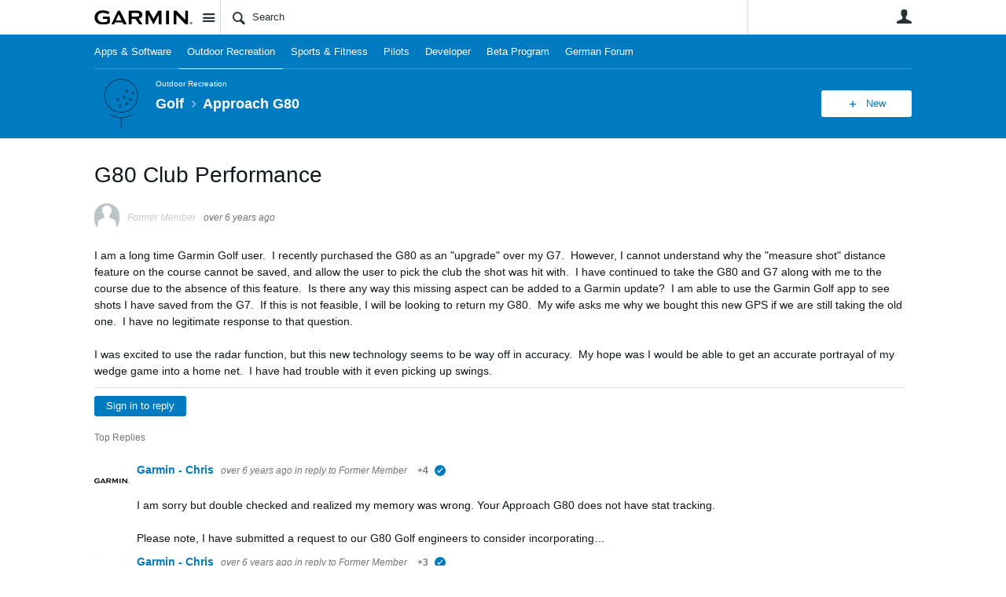

--- FILE ---
content_type: text/html; charset=utf-8
request_url: https://forums.garmin.com/outdoor-recreation/golf/f/approach-g80/224951/g80-club-performance/1062341?pifragment-1293=2
body_size: 23232
content:
<!DOCTYPE html>
<html lang="en" class="direction-ltr" style="direction:ltr;" prefix="og: https://ogp.me/ns#"><head><link rel="stylesheet" href="https://forums.garmin.com/cfs-filesystemfile/__key/system/h-00000001d1f96821-https-forumsgarmincom-443-css/platform.less?_=639010778351564890" type="text/css" media="screen" /><script type ="text/javascript" src="https://forums.garmin.com/cfs-filesystemfile/__key/system/js/jquery.min.js?_=638979532986017480"></script><script src="https://forums.garmin.com/cfs-filesystemfile/__key/system/js/jquery.migrate.js?_=638979532985957530"></script><script type ="text/javascript" src="https://forums.garmin.com/cfs-filesystemfile/__key/system/js/telligent.glow.min.js?_=638979532986297490"></script><script type="text/javascript" src="https://forums.garmin.com/cfs-filesystemfile/__key/system/js/telligent.evolution.min.js?_=638979532986207470"></script><script type="text/javascript">
// <![CDATA[
try { jQuery.telligent.evolution.site.configure({baseUrl:'https://forums.garmin.com/',cookieSameSiteSetting:'Lax',loginReturnUrl:'/outdoor-recreation/golf/f/approach-g80/224951/g80-club-performance/1062341?pifragment-1293=2',isLogout:false,enableGlobalForm:false,scheduledFileStatusUrl:'https://forums.garmin.com/callback.ashx?__type=Telligent.Evolution.Platform.Scripting.Plugins.ScheduledFileSupportPlugin%2C%20Telligent.Evolution.Platform',badgeablePanelCountUrl:'https://forums.garmin.com/callback.ashx?__type=Telligent.Evolution.CoreServices.Administration.Plugins.BadgeablePanelsServicePlugin%2C%20Telligent.Evolution.Platform',contentPeekUrl:'https://forums.garmin.com/callback.ashx?__type=Telligent.Evolution.CoreServices.Peek.Implementations.ContentPeekSupportPlugin%2C%20Telligent.Evolution.Platform',contextQueryString:'_pcurl=~%2Foutdoor-recreation%2Fgolf%2Ff%2Fapproach-g80%2F224951%2Fg80-club-performance%2F1062341%3Fpifragment-1293%3D2',editorConfigVersionKey:'AAAAAdH5aB8%3D-AAAAAcgM9nc%3D-638693810610000000-AAAAAd2HabU%3D',maxMediaWidth:0,mediaMaxHeight:0,defaultMediaWidth:320,defaultMediaHeight:240,directUploadContext:'41fa8c91-e753-4e45-8187-eb3b80d8e5ce',directUploadUrl:'https://forums.garmin.com/api.ashx/v2/cfs/temporary.json?UploadContextId=41fa8c91-e753-4e45-8187-eb3b80d8e5ce',alphaBlendUrl:'https://forums.garmin.com/cfs-filesystemfile/__key/system/images/alpha_5F00_blend.png?_=638979532975168570',blankUrl:'https://forums.garmin.com/cfs-filesystemfile/__key/system/images/blank.gif?_=638979532979388100',collapsedUrl:'https://forums.garmin.com/cfs-filesystemfile/__key/system/images/collapsed.gif?_=638979532980337790',hueBlendUrl:'https://forums.garmin.com/cfs-filesystemfile/__key/system/images/hue_5F00_blend.png?_=638979532982957780',blendUrl:'https://forums.garmin.com/cfs-filesystemfile/__key/system/images/blend.png?_=638979532979427950',ddlButtonUrl:'https://forums.garmin.com/cfs-filesystemfile/__key/system/images/ddl_5F00_button.gif?_=638979532980687820',expandedUrl:'https://forums.garmin.com/cfs-filesystemfile/__key/system/images/expanded.gif?_=638979532982537660',transparentUrl:'https://forums.garmin.com/cfs-filesystemfile/__key/system/images/transparent.png?_=638979532985517800',datePattern:{
	pattern: '<Jan,Feb,Mar,Apr,May,Jun,Jul,Aug,Sep,Oct,Nov,Dec> <1-31>, <0001-9999>',
    yearIndex: 2,
    monthIndex: 0,
    dayIndex: 1,
    hourIndex: -1,
    minuteIndex: -1,
    amPmIndex: -1,
    parseDateOnLoad: true
},timePattern:{
	pattern: '<1-12>:<00-59> <AM,PM>',
    yearIndex: -1,
    monthIndex: -1,
    dayIndex: -1,
    hourIndex: 0,
    minuteIndex: 1,
    amPmIndex: 2,
    parseDateOnLoad: true
},dateTimePattern:{
	pattern: '<Jan,Feb,Mar,Apr,May,Jun,Jul,Aug,Sep,Oct,Nov,Dec> <1-31>, <0001-9999> <1-12>:<00-59> <AM,PM>',
    yearIndex: 2,
    monthIndex: 0,
    dayIndex: 1,
    hourIndex: 3,
    minuteIndex: 4,
    amPmIndex: 5,
    parseDateOnLoad: true
},monthNames:['Jan','Feb','Mar','Apr','May','Jun','Jul','Aug','Sep','Oct','Nov','Dec'],dayNames:['Sun','Mon','Tue','Wed','Thu','Fri','Sat'],authorizationCookieName:'.te.csrf',accessingUserId:2101,accessingUserIsSystemAccount:true,accessingUserTemporary:false,accessingUserIsAuthenticated:false,restUiContext:"p\u0026forums-thread\u0026c6108064af6511ddb074de1a56d89593\u002649b4e5b3d0f34d5e99f695a8e3f5fc98\u00260",versionKey:'638890252060000000',directionality:'ltr',editorLanguage:'en-US',autoLinkPattern:/((?:http|ftp|https):\/\/)([\w\-]{1,63}(?:\.[\w\-]{1,63}){0,127}(?:\([\w\-\.,@?!^=%&:/~\+#]{0,2046}\)|[\w\-\.,@?!^=%&:/~\+#]{0,2047}[\w\-@?^=%&:/~\+#]){0,2048})/i,defaultErrorMessage:'An error occurred.  Please try again or contact your administrator.',quoteText:'Quote',dateMinuteInFutureFormat:'in a few seconds',dateMinutesInFutureFormat:'in {0} minutes',dateHourInFutureFormat:'in over an hour',dateHoursInFutureFormat:'in {0} hours',dateDayInFutureFormat:'in {0} day',dateDaysInFutureFormat:'in {0} days',dateMonthInFutureFormat:'in {0} month',dateMonthsInFutureFormat:'in {0} months',dateYearInFutureFormat:'in over {0} year',dateYearsInFutureFormat:'in over {0} years',dateNowAgoFormat:'now',dateMinuteAgoFormat:'a few seconds ago',dateMinutesAgoFormat:'{0} minutes ago',dateHourAgoFormat:'{0} hour ago',dateHoursAgoFormat:'{0} hours ago',dateDayAgoFormat:'{0} day ago',dateDaysAgoFormat:'{0} days ago',dateMonthAgoFormat:'{0} month ago',dateMonthsAgoFormat:'{0} months ago',dateYearAgoFormat:'over {0} year ago',dateYearsAgoFormat:'over {0} years ago',previewZoomIn:'Zoom in',previewZoomOut:'Zoom out',previewClose:'Close',collapseExpandedItem:'Collapse',beforeUnloadMessageTip:'Progress will cancel if you leave.',pendingTip:'Progress will begin soon…',beforeUnloadMessageLabel:'Please wait…',clearText:'Clear',okText:'OK'});
jQuery.extend($.fn.evolutionUserFileTextBox.defaults,{removeText:'Remove',selectText:'Select/Upload...',noFileText:'No File Selected'});
jQuery.telligent.evolution.validation.registerExtensions({email:'Your email address is invalid.',emailRegex:'^[!$\u0026*\\-=^`|~#%\u0027\\.\"+/?_{}\\\\A-Za-zÀ-ÖØ-öø-ÿ0-9 ]+@[\\-\\.a-zA-Z0-9]+(?:\\.[a-zA-Z0-9]+)+$',username:'Your sign in name does not meet the requirements for this site.',usernameRegex:'^.*$',emails:'One or more emails is invalid',url:'URL not in correct format',urlRegex:'^(?:(?:http|https|mailto|ftp|mms):|/|#|~/|data:image/(?:png|gif|jpe?g);base64,)',required:'This field is required.',date:'Please enter a valid date.',dateISO:'Please enter a valid date (ISO).',number:'Please enter a valid number.',digits:'Please enter only digits.',equalTo:'Please enter the same value again.',pattern:'Please enter valid value.',emailexists:'This email address is already in use.',groupnameexists:'This name is already in use.',mailinglistnameexists:'This name is already in use.',usernameexists:'This name is already in use.',wikipageexists:'This name is already in use.',maxlength:'Please enter no more than {0} characters.',minlength:'Please enter at least {0} characters.',rangelength:'Please enter a value between {0} and {1} characters long.',range:'Please enter a value between {0} and {1}.',max:'Please enter a value less than or equal to {0}.',min:'Please enter a value greater than or equal to {0}.',step:'Please enter a value that is a multiple of {0}.'});
jQuery.extend(jQuery.fn.evolutionLike.defaults,{likeText:'Like',unlikeText:'Unlike',modalTitleText:'People who like this',modalShowMoreText:'Show More',whoLikesOtherText:'\u003ca href=\"{user_profile_url}\" class=\"internal-link view-user-profile\"\u003e{user_display_name}\u003c/a\u003e likes this',whoLikesOtherTwoText:'\u003ca href=\"{user_profile_url}\" class=\"internal-link view-user-profile\"\u003e{user_display_name}\u003c/a\u003e and \u003cspan class=\"who-likes\"\u003e1 other\u003c/span\u003e like this',whoLikesOtherMultipleText:'\u003ca href=\"{user_profile_url}\" class=\"internal-link view-user-profile\"\u003e{user_display_name}\u003c/a\u003e and \u003cspan class=\"who-likes\"\u003e{count} others\u003c/span\u003e like this',whoLikesAccessingText:'You like this',whoLikesAccessingTwoText:'You and \u003cspan class=\"who-likes\"\u003e1 other\u003c/span\u003e like this',whoLikesAccessingMultipleText:'You and \u003cspan class=\"who-likes\"\u003e{count} others\u003c/span\u003e like this'});
jQuery.extend(jQuery.fn.evolutionInlineTagEditor.defaults,{editButtonText:'Edit tags',selectTagsText:'Select tags',saveTagsText:'Save',cancelText:'Cancel'});
jQuery.extend(jQuery.fn.evolutionStarRating.defaults,{titles:['Terrible','Poor','Fair','Average','Good','Excellent'],ratingMessageFormat:'Average rating: {rating} out of {max_rating} with {count} ratings.'});
jQuery.extend(jQuery.fn.evolutionModerate.defaults,{moderateLinkText:'moderate',reportLinkText:'Report as abusive',reportedLinkText:'Reported as abusive',reportedNotificationMessageText:'{NAME}\u0027s post has been reported. \u003cstrong\u003eThank you for your feedback.\u003c/strong\u003e'});
jQuery.extend(jQuery.fn.evolutionBookmark.defaults,{deleteBookmarkText:'Unbookmark {content_type_name}',addBookmarkText:'Bookmark this {content_type_name}',processingText:'...'});
jQuery.extend($.fn.evolutionCodeEditor.defaults,{editorUrl:'/cfs-file/__key/system/ace/ace.js'});
jQuery.extend(jQuery.telligent.evolution.ui.components.forumvotes.defaults,{modalTitleTextThread:'People who had this question',modalTitleTextReply:'People helped by this answer',noVotesText:'No Votes',modalShowMoreText:'More'});
jQuery.extend(jQuery.telligent.evolution.ui.components.forumqualityvotes.defaults,{modalTitleText:'People who voted on this thread',tipTextThread:'View Voters',noVotesText:'No Votes',upVoteText:'Vote Up',downVoteText:'Vote Down',logintext:'Login to vote on this thread',modalShowMoreText:'More'});
jQuery.extend(jQuery.fn.evolutionFeature.defaults,{editFeatureText:'Edit Feature',addFeatureText:'Feature ',processingText:'...'});
jQuery.extend(jQuery.fn.evolutionPager.defaults,{previousLabel:'Go to previous page',nextLabel:'Go to next page',firstLabel:'Go to first page',lastLabel:'Go to last page',individualPageLabel:'Go to page {0}'});
jQuery.telligent.evolution.systemNotifications.configure({explicitPanelUrl:'#_cptype=panel\u0026_cpcontexttype=Explicit\u0026_cppanelid=994a7020-02f3-4fc2-ba7d-be3f0febf9f9\u0026viewnotification=1',notificationText:'System Notification',reviewText:'Click to review and resolve.',andMoreText:' (plus {0} more)'});
} catch(e) { };
// ]]>
</script><script type="text/javascript">jQuery(function($) {
	$.telligent.evolution.messaging.subscribe('userActionFollowToggle', function(data) {
		var e = $(data.target);
		var userId = e.data('userid'), accessingUserId = e.data('accessinguserid'), v = e.data('follow');
		e.html('...');
		if (v) {
			$.telligent.evolution.post({
				url: $.telligent.evolution.site.getBaseUrl() + 'api.ashx/v2/users/{FollowerId}/following.json',
				data: { FollowerId: accessingUserId, FollowingId: userId },
				dataType: 'json',
				success: function(response) { e.html('Unfollow').data('follow', false); },
				error: function(response) {  e.html('Follow').data('follow', true); }
			});
		} else {
			$.telligent.evolution.del({
				url: $.telligent.evolution.site.getBaseUrl() + 'api.ashx/v2/users/{FollowerId}/following/{FollowingId}.json',
				data: { FollowerId: accessingUserId, FollowingId: userId },
				dataType: 'json',
				success: function(response) { e.html('Follow').data('follow', true); },
				error: function(response) {  e.html('Unfollow').data('follow', false); }
			});
		}
	});
});</script><script type="text/javascript">jQuery(function($) {
	$.telligent.evolution.messaging.subscribe('userActionFriendshipToggle', function(data) {
		var e = $(data.target);
		var userId = e.data('userid'), accessingUserId = e.data('accessinguserid'), v = parseInt(e.data('friendship'));
		var t = e.html();
		e.html('...');
		if (v == 0) {
				e.html(t);
				$.glowModal('/user/requestfriend?UserId=' + userId + '', {width:670,height:390});
		} else if (v == 3) {
				$.telligent.evolution.post({
					url: $.telligent.evolution.site.getBaseUrl() + 'api.ashx/v2/users/{RequestorId}/friends.json',
					data: { RequestorId: accessingUserId, RequesteeId: userId, RequestMessage: ' '},
					dataType: 'json',
					success: function(response) { window.location = window.location; },
					error: function(response) {  e.html(t); }
				});
		} else if (v == 1 || v == 2 || v == 4) {
			if (v == 4 || (v == 1 && window.confirm('Are you sure you want to cancel this friendship request?')) || (v == 2 && window.confirm('Are you sure you want to unfriend this person?'))) {
				$.telligent.evolution.del({
					url: $.telligent.evolution.site.getBaseUrl() + 'api.ashx/v2/users/{RequestorId}/friends/{RequesteeId}.json',
					data: { RequestorId: accessingUserId, RequesteeId: userId },
					dataType: 'json',
					success: function(response) { window.location = window.location; },
					error: function(response) {  e.html(t); }
				});
			} else { e.html(t); }
		}
	});
});</script><script type="text/javascript">
(function($){
$.extend($.fn.evolutionUpDownVoting.defaults,{voteDownMessage:'Vote against this idea',voteUpMessage:'Vote for this idea',loginMessage:'Sign in to vote on ideas',noPermissionMessage:'You do not have permission to vote for this idea',notGroupMemberMessage:'Join this group to vote on this idea',deleteMessage:'Remove your vote for this idea',readOnlyMessage: 'Voting on this idea has been disabled',switchToDownVoteMessage: 'Vote against this idea instead of for it',switchToUpVoteMessage: 'Vote for this idea instead of against it',voteDownAgainMessage:'Vote against this idea again',voteUpAgainMessage:'Vote for this idea again',removeDownVoteMesage:'Remove a vote against this idea',removeUpVoteMessage:'Remove a vote for this idea',viewVotesMessage:'View votes' });}(jQuery));
</script>
<script type="text/javascript">(function($){ $.telligent.evolution.media.defaults.endpoint = 'https://forums.garmin.com/callback.ashx?__type=Telligent.Evolution.Api.Plugins.Endpoints.FileViewerEndpoint%2C%20Telligent.Evolution.Platform'; }(jQuery));</script><script type="text/javascript">(function($){ $.telligent.evolution.preview.defaults.endpoint = 'https://forums.garmin.com/callback.ashx?__type=Telligent.Evolution.Api.Plugins.Endpoints.WebPreviewEndpoint%2C%20Telligent.Evolution.Platform'; }(jQuery));</script><script type="text/javascript">(function($){ $.fn.evolutionComposer.plugins.mentions.defaults.mentionablesEndpoint = 'https://forums.garmin.com/callback.ashx?__type=Telligent.Evolution.Api.Plugins.Endpoints.MentionablesEndpoint%2C%20Telligent.Evolution.Platform'; }(jQuery));</script><script type="text/javascript">(function($){ $.telligent.evolution.language.defaults.dateEndpoint = 'https://forums.garmin.com/callback.ashx?__type=Telligent.Evolution.Api.Plugins.Endpoints.DateFormattingEndpoint%2C%20Telligent.Evolution.Platform'; }(jQuery));</script><script type="text/javascript">(function($){ $.fn.evolutionUserFileTextBox.defaults.endpoint = 'https://forums.garmin.com/callback.ashx?__type=Telligent.Evolution.Api.Plugins.Endpoints.UserFileTextBoxEndpoint%2C%20Telligent.Evolution.Platform'; }(jQuery));</script><script type="text/javascript">
if (window === window.top) {
	jQuery(function(j){
		var redirected = false;
		var ensureLoggedIn = function(){
			if (!redirected) {
				var hashData = jQuery.telligent.evolution.url.hashData();
				if (hashData._cptype){
					redirected = true;
					window.location = jQuery.telligent.evolution.url.modify({
						url:'/login?ReturnUrl=%2Foutdoor-recreation%2Fgolf%2Ff%2Fapproach-g80%2F224951%2Fg80-club-performance%2F1062341%3Fpifragment-1293%3D2',
						query: {
							ReturnUrl:window.location+''
						},
						hash: ''
					});
				}
			}
		};
		jQuery(window).on('hashchange', function(){
			ensureLoggedIn();
		});
		ensureLoggedIn()
	});
}
</script><title>G80 Club Performance - Approach G80 - Golf - Garmin Forums</title>
<link rel="canonical" href="https://forums.garmin.com/outdoor-recreation/golf/f/approach-g80/224951/g80-club-performance?pifragment-1293=2" /><meta key="og:site_name" content="Garmin Forums" />
<meta name="GENERATOR" content="Telligent Community 13" />
<meta name="description" content="I am a long time Garmin Golf user. I recently purchased the G80 as an &quot;upgrade&quot; over my G7. However, I cannot understand why the &quot;measure shot&quot; distance feature" />
<meta property="og:Title" content="G80 Club Performance" /><link type="text/css" rel="stylesheet" href="https://forums.garmin.com/cfs-filesystemfile/__key/uifiles/h-00000001d1f96820-3fc3f82483d14ec485ef92e206116d49-s-00000000000000000000000000000000-0-theme_5F00_000-theme-f-1-638979697562030000-https-forumsgarmincom-443/screen.less?_=639010778354414310" /><link type="text/css" rel="stylesheet" href="https://forums.garmin.com/cfs-filesystemfile/__key/uifiles/h-00000001d1f96820-3fc3f82483d14ec485ef92e206116d49-s-00000000000000000000000000000000-0-theme_5F00_000-theme-f-1-638979697562030000-https-forumsgarmincom-443/print.css?_=639010778492476570" media="print" /><link type="text/css" rel="stylesheet" href="https://forums.garmin.com/cfs-filesystemfile/__key/uifiles/h-00000001d1f96820-3fc3f82483d14ec485ef92e206116d49-s-00000000000000000000000000000000-0-theme_5F00_000-theme-f-1-638979697562030000-https-forumsgarmincom-443/handheld.less?_=639010778465007880" media="only screen and (max-width: 670px)" /><link type="text/css" rel="stylesheet" href="https://forums.garmin.com/cfs-filesystemfile/__key/uifiles/h-00000001d1f96820-3fc3f82483d14ec485ef92e206116d49-s-00000000000000000000000000000000-0-theme_5F00_000-theme-f-1-638979697562030000-https-forumsgarmincom-443/tablet.less?_=639010778488466730" media="only screen and (min-device-width: 671px) and (max-device-width: 1024px) and (orientation: landscape), only screen and (min-device-width: 671px) and (max-device-width: 1024px) and (orientation: portrait)" /><meta name="viewport" content="width=device-width,initial-scale=1">

	<link rel="icon" type="image/png" href="https://forums.garmin.com/cfs-file/__key/themefiles/tc-s-3fc3f82483d14ec485ef92e206116d49-00000000000000000000000000000000-favicon/delta.png">
	<link rel="apple-touch-icon" href="https://forums.garmin.com/cfs-file/__key/themefiles/tc-s-3fc3f82483d14ec485ef92e206116d49-00000000000000000000000000000000-favicon/delta.png">
<link type="text/css" rel="stylesheet" href="https://forums.garmin.com/cfs-filesystemfile/__key/uifiles/h-00000001d1f96820-3fc3f82483d14ec485ef92e206116d49-s-00000000000000000000000000000000-0-theme_5F00_000-theme-f-1-638979697562030000-https-forumsgarmincom-443/garmin.less?_=639010778355224070" /><link type="text/css" rel="stylesheet" href="https://forums.garmin.com/cfs-filesystemfile/__key/uifiles/h-00000001d1f96820-3fc3f82483d14ec485ef92e206116d49-s-00000000000000000000000000000000-0-theme_5F00_000-theme-f-1-638979697562030000-https-forumsgarmincom-443/garmin_5F00_wcag.less?_=639010778355763970" />
<script type="text/javascript" src="https://forums.garmin.com/cfs-filesystemfile/__key/themefiles/f-s-3fc3f82483d14ec485ef92e206116d49-jsfiles/theme.js?_=638979697565178030"></script>
<script type="text/javascript">
jQuery(function(j){
	j.telligent.evolution.theme.social.register({
		dockedSidebars:  true ,
		adaptiveHeaders:  true ,
		adaptiveHeadersMinWidth: 670
	})
});
</script>
<meta name="description" content="A dedicated community for Garmin users to ask questions, provide answers, and share feedback." />

<script type="text/javascript">
    (function(a,b,c,d){
    a='//tags.tiqcdn.com/utag/garmin/main/prod/utag.js';
    b=document;c='script';d=b.createElement(c);d.src=a;d.type='text/java'+c;d.async=true;
    a=b.getElementsByTagName(c)[0];a.parentNode.insertBefore(d,a);
    })();
</script><link rel="stylesheet" href="https://forums.garmin.com/cfs-filesystemfile/__key/uifiles/h-00000001d1f96820-3fc3f82483d14ec485ef92e206116d49-g-49b4e5b3d0f34d5e99f695a8e3f5fc98-0-header_5F00_0010-139-f-3-638145899920000000-https-forumsgarmincom-443/style.less?_=639010778473227410"  />
<link rel="stylesheet" href="https://forums.garmin.com/cfs-filesystemfile/__key/uifiles/h-00000001d1f96820-3fc3f82483d14ec485ef92e206116d49-g-49b4e5b3d0f34d5e99f695a8e3f5fc98-0-header_5F00_0010-140-f-3-638979612683370000-https-forumsgarmincom-443/style.less?_=639010778473677370"  />
<link rel="stylesheet" href="https://forums.garmin.com/utility/scripted-file.ashx?_fid=140&_wid=header-140&_ct=header_0010&_ctt=c6108064af6511ddb074de1a56d89593&_ctc=49b4e5b3d0f34d5e99f695a8e3f5fc98&_ctn=3fc3f82483d14ec485ef92e206116d49&_ctd=0&_ep=0&_rt=Web&pifragment-1293=2&_cft=Other&_cf=style.vm&_pcurl=~%2Foutdoor-recreation%2Fgolf%2Ff%2Fapproach-g80%2F224951%2Fg80-club-performance%2F1062341%3Fpifragment-1293%3D2"  />
<link rel="stylesheet" href="https://forums.garmin.com/cfs-filesystemfile/__key/uifiles/h-00000001d1f96820-3fc3f82483d14ec485ef92e206116d49-g-49b4e5b3d0f34d5e99f695a8e3f5fc98-0-pforums_2D00_thread_5F00_0000-465-f-3-637878943870000000-https-forumsgarmincom-443/style.less?_=639010778471737810"  />
<link rel="stylesheet" href="https://forums.garmin.com/cfs-filesystemfile/__key/uifiles/h-00000001d1f96820-3fc3f82483d14ec485ef92e206116d49-g-49b4e5b3d0f34d5e99f695a8e3f5fc98-0-pforums_2D00_thread_5F00_0000-1293-f-3-638979612895500000-https-forumsgarmincom-443/style.less?_=639010778474257320"  />
<link rel="stylesheet" href="https://forums.garmin.com/cfs-filesystemfile/__key/uifiles/h-00000001d1f96820-3fc3f82483d14ec485ef92e206116d49-g-49b4e5b3d0f34d5e99f695a8e3f5fc98-0-footer_5F00_0010-276-f-3-638890252060000000-https-forumsgarmincom-443/style.less?_=639010778474687440"  /><link rel="alternate" type="application/rss+xml" title="Golf (RSS 2.0)" href="https://forums.garmin.com/outdoor-recreation/golf/rss"  /><link rel="alternate" type="application/rss+xml" title="Approach G80 - Recent Threads (RSS 2.0)" href="https://forums.garmin.com/outdoor-recreation/golf/f/approach-g80/rss?Mode=0"  /><link rel="alternate" type="application/rss+xml" title="Approach G80 - Recent Posts (RSS 2.0)" href="https://forums.garmin.com/outdoor-recreation/golf/f/approach-g80/rss?Threadless=1"  /><link rel="alternate" type="application/rss+xml" title="G80 Club Performance (RSS 2.0)" href="https://forums.garmin.com/outdoor-recreation/golf/f/approach-g80/224951/g80-club-performance/rss?ContentTypeId=0"  /></head><body spellcheck="true">


<div class="single-column header-fragments evolution-reflow-container" data-related="_h_page" id="_h_singlecolumn" style = "display:none"></div><div class="header-fragments evolution-reflow-container" data-related="_h_singlecolumn" id="_h_page"  data-reflow-width="670"><div class="layout">
<div class="layout-header"></div>
<div class="layout-content header-top-content" id="_h_layout"><div class="layout-region header" id="_h_header">
<div class="layout-region-inner header"><div class="content-fragment site-banner no-wrapper responsive-1 	all
" id="header-139" data-reflow="_h_header,_h_singlecolumn,1,0,0">
<div class="content-fragment-content">







	
				
		
					
			
		
		
		
					


	
<style>
.header-fragments .layout .header-top-content .layout-region.header {
	background-color: #FAFAFA;
}

.banner.site fieldset ul.field-list li.field-item .field-item-input input {
	background-color: #FFFFFF;
}


.header-fragments .header-top-content .layout-region.header .banner.site .navigation-list ul a,
.header-fragments .header-top-content .layout-region.header .banner.site .navigation-list ul a.active,
.header-fragments .header-top-content .layout-region.header .banner.site fieldset ul li .field-item-input input,
.header-fragments .header-top-content .layout-region.header .banner.site fieldset ul li .field-item-input input.active,
.header-fragments .header-top-content .layout-region.header .banner.site fieldset ul.field-list li.field-item .field-item-input:after,
.header-fragments .header-top-content .layout-region.header .banner.site fieldset ul.field-list li.field-item .field-item-input input.active,
.header-fragments .header-top-content .layout-region.header .content-fragment.navigation-custom .navigation-list[data-direction='horizontal'] a {
	color: #263238;
}
.header-fragments .header-top-content .layout-region.header .banner.site fieldset ul.field-list li.field-item .field-item-input input::placeholder {
	color: #263238;
}
.header-fragments .header-top-content .layout-region.header .banner.site fieldset ul.field-list li.field-item .field-item-input input:-ms-input-placeholder {
	color: #263238;
}
.header-fragments .header-top-content .layout-region.header .banner.site fieldset ul.field-list li.field-item .field-item-input input::-ms-input-placeholder {
	color: #263238;
}

.header-fragments:hover .header-top-content .layout-region.header .banner.site .navigation-list ul a,
.header-fragments:hover .header-top-content .layout-region.header .banner.site .navigation-list ul a.active,
.header-fragments .header-top-content .layout-region.header .banner.site .navigation-list ul a.active,
.header-fragments:hover .header-top-content .layout-region.header .banner.site fieldset ul li .field-item-input input,
.header-fragments:hover .header-top-content .layout-region.header .banner.site fieldset ul li .field-item-input input.active,
.header-fragments:hover .header-top-content .layout-region.header .banner.site fieldset ul.field-list li.field-item .field-item-input:after,
.header-fragments:hover .header-top-content .layout-region.header .banner.site fieldset ul.field-list li.field-item .field-item-input input.active,
.header-fragments .header-top-content .layout-region.header .content-fragment.navigation-custom .navigation-list[data-direction='horizontal'] a.subnav-open,
.header-fragments .header-top-content .layout-region.header .content-fragment.navigation-custom .navigation-list[data-direction='horizontal'] a.links-expanded,
.header-fragments:hover .header-top-content .layout-region.header .content-fragment.navigation-custom .navigation-list[data-direction='horizontal'] a {
	color: #263238;
}
.header-fragments:hover .header-top-content .layout-region.header .banner.site fieldset ul.field-list li.field-item .field-item-input input::placeholder {
	color: #263238;
}
.header-fragments:hover .header-top-content .layout-region.header .banner.site fieldset ul.field-list li.field-item .field-item-input input:-ms-input-placeholder {
	color: #263238;
}
.header-fragments:hover .header-top-content .layout-region.header .banner.site fieldset ul.field-list li.field-item .field-item-input input::-ms-input-placeholder {
	color: #263238;
}
.header-fragments .header-top-content .layout-region.header .content-fragment.navigation-custom .navigation-list[data-direction='horizontal'] a.selected:after {
	background-color: #263238;
}



	.banner.site.with-site-navigation fieldset.search {
		border-left: 1px solid #CFD8DC;
		border-right: 1px solid #CFD8DC;
	}
	.header-fragments .layout .header-top-content .layout-region.header {
		border-bottom: 1px solid #CFD8DC;
	}

.single-column .banner.site {
	background-color: #FAFAFA;
}
.single-column .banner.site > .navigation-list.handheld ul a,
.single-column .banner.site .container.handheld .user-links ul a {
	color: #263238;
}
.single-column .banner.site > .navigation-list.handheld ul a.active,
.single-column .banner.site .container.handheld .user-links ul a.active {
	color: #263238;
}
	.single-column .content-fragment.site-banner  {
		border-bottom: 1px solid #CFD8DC;
	}
</style>

<div class="banner site  all   with-site-navigation " id="header-139_banner">
			<div class="avatar">
																		<a href="https://forums.garmin.com/" title="Home"  class="ui-tip" >
					<img src="https://forums.garmin.com/cfs-filesystemfile/__key/communityserver-components-imagefileviewer/widgetcontainerfiles-3fc3f82483d14ec485ef92e206116d49-s-AAAAAAAAAAAAAAAAAAAAAA-header-header-_2D00_uWXZF2cp0aGBTsHsf_2D005F00_vg-logo/Garmin_2D00_Logo_2D00_no_2D00_delta.png_2D00_250x88.png?_=638961390634958280" style="max-height: 44px;max-width: 125px;" border="0px" alt="Garmin Forums" />
				</a>
					</div>

					<div class="name hidden">Garmin Forums</div>
		
								<div class="navigation-list site-links" id="header-139_bannerSiteLinks">
				<ul>
					<li class="navigation-list-item">
						<a href="#"
																						class="site-navigation group ui-tip"
													id="header-139_site">Site</a>
					</li>
				</ul>
			</div>
						<form><fieldset class="search" id="header-139_searchFields">
			<ul class="field-list">
				<li class="field-item">
					<span class="field-item-description hidden">
						<label>Search</label>
					</span>
					<span class="field-item-input">
						<input autocomplete="off" type="search" placeholder="Search" aria-label="Search" id="header-139_Search" value=""  />
					</span>
				</li>
			</ul>
		</fieldset></form>
								<div class="navigation-list user-links" id="header-139_bannerLinks">
					<ul>
																																																										<li class="navigation-list-item">
								<a href="/login?ReturnUrl=%2Foutdoor-recreation%2Fgolf%2Ff%2Fapproach-g80%2F224951%2Fg80-club-performance%2F1062341%3Fpifragment-1293%3D2" class="internal-link user with-icon ui-tip" title="Join or sign in">User</a>
							</li>
																																																																						</ul>
				</div>
						<div class="navigation-list handheld">
			<ul>
				<li class="navigation-list-item">
					<a href="#" class="site" id="header-139_handheldSiteLinksLink" >Site</a>
				</li>
				<li class="navigation-list-item">
					<a href="#" class="search" id="header-139_handheldSearchFieldsLink">Search</a>
				</li>
				<li class="navigation-list-item">
																		<a href="/login?ReturnUrl=%2Foutdoor-recreation%2Fgolf%2Ff%2Fapproach-g80%2F224951%2Fg80-club-performance%2F1062341%3Fpifragment-1293%3D2" class="user">User</a>
															</li>
			</ul>
		</div>
		<div class="container handheld">
			<fieldset class="search" style="display:none" id="header-139_handheldSearchFields"></fieldset>
			<div class="user-links" style="display:none" id="header-139_handheldBannerLinks"></div>
		</div>
	</div>

</div>
<div class="content-fragment-footer"></div>
</div>
</div>
</div>
<div class="layout-region content" id="_h_content">
<div class="layout-region-inner content"><div class="content-fragment navigation-custom no-wrapper responsive-1 " id="header-140" data-reflow="_h_content,_h_singlecolumn,1,1,1">
<div class="content-fragment-content">





	


			<div class="ui-links navigation-list links"
			id="header-140_container"
			data-minlinks="0"
			data-direction="horizontal"
			data-maxlinks="7">
			<ul class="navigation-list">
						<li class="navigation-list-item">
					<a href="/apps-software/" >Apps &amp; Software</a>
																
				</li>
						<li class="navigation-list-item">
					<a href="/outdoor-recreation/"  class="selected" >Outdoor Recreation </a>
																
				</li>
						<li class="navigation-list-item">
					<a href="/sports-fitness/" >Sports &amp; Fitness</a>
																
				</li>
						<li class="navigation-list-item">
					<a href="/pilots/" >Pilots</a>
																
				</li>
						<li class="navigation-list-item">
					<a href="/developer/" >Developer</a>
																
				</li>
						<li class="navigation-list-item">
					<a href="/beta-program/" >Beta Program</a>
																
				</li>
						<li class="navigation-list-item">
					<a href="/de/" >German Forum</a>
																
				</li>
					<li class="navigation-list-item">
					<a href="#" class="prepend-icon down-open-mini" data-more>More</a>
				</li>
				<li class="navigation-list-item">
					<a href="#" data-cancel>Cancel</a>
				</li>
			</ul>
		</div>
		</div>
<div class="content-fragment-footer"></div>
</div>
<div class="content-fragment group-banner no-wrapper responsive-1 " id="header-141" data-reflow="_h_content,_h_singlecolumn,1,1,2">
<div class="content-fragment-content">









		
	
		
		
		
<style>
		
	
	
		.single-column.header-fragments,
		.header-fragments .layout .header-top-content .layout-region.content,
		.header-fragments .layout .header-top-content.with-adaptable-elements .layout-region.content {
			background: #2196F3;
		}

	
				.single-column.header-fragments,
		.header-fragments .layout .header-top-content .layout-region.content,
		.header-fragments .layout .header-top-content.with-adaptable-elements .layout-region.content {
			border-bottom: 0px;
		}
		.header-fragments .layout .header-top-content,
		.header-fragments .layout .header-top-content.scrolled {
			box-shadow: none;
		}
	
		.banner.context.slim .hierarchy > .parent-navigation a.more:before,
	.banner.context > .hierarchy > .parent-navigation ul li a,
	.banner.context > .hierarchy > .parent-navigation ul li a:hover,
	.banner.context > .hierarchy > .parent-navigation ul li a:before,
	.scrolled .banner.context > .hierarchy > .parent-navigation a.more:before,
	.scrolled .banner.context > .hierarchy > .parent-navigation ul li a:before,
	.banner.context > .hierarchy > .parent-navigation ul li a.more.links-expanded,
	.banner.context > .hierarchy > .parent-navigation ul li a.more.links-expanded:before,
	.banner.context > .hierarchy > .parent-navigation ul li a.more:before {
		color: #FFFFFF;
	}

		.banner.context > .hierarchy > .current-hierarchy > .hierarchy-component,
	.banner.context > .hierarchy > .current-hierarchy > .hierarchy-component a,
	.banner.context > .hierarchy > .current-hierarchy > .hierarchy-component:before,
	.banner.context > .hierarchy > .current-hierarchy > .hierarchy-component a:hover {
		color: #FFFFFF;
	}

		.banner.context > .hierarchy > .current-hierarchy > .applications ul a,
	.banner.context > .hierarchy > .current-hierarchy > .applications ul a:hover,
	.banner.context > .hierarchy > .current-hierarchy > .applications ul a.more,
	.banner.context:not(.home) > .hierarchy > .current-hierarchy > .applications ul a.more,
	.banner.context:not(.home) > .hierarchy > .current-hierarchy > .applications ul a.more:before,
	.banner.context.home > .hierarchy > .current-hierarchy > .applications ul a.more:before,
	.scrolled .banner.context .hierarchy .current-hierarchy > .applications ul a.more,
	.scrolled .banner.context .hierarchy .current-hierarchy > .applications ul a.more:before,
	.banner.context.slim:not(.home) > .hierarchy > .current-hierarchy > .applications ul a.more,
	.banner.context.slim:not(.home) > .hierarchy > .current-hierarchy > .applications ul a.more:before,
	.scrolled .banner.context:not(.home) > .hierarchy > .current-hierarchy > .applications ul a.more,
	.scrolled .banner.context:not(.home) > .hierarchy > .current-hierarchy > .applications ul a.more:before {
		border-color: #FFFFFF;
		color: #FFFFFF;
	}
	.banner.context.home > .hierarchy > .current-hierarchy > .applications ul a.links-expanded,
	.banner.context.home > .hierarchy > .current-hierarchy > .applications ul a.links-expanded:before,
	.banner.context.home > .hierarchy > .current-hierarchy > .applications ul a.more.links-expanded:before,
	.scrolled .banner.context .hierarchy .current-hierarchy > .applications ul a.more.links-expanded,
	.scrolled .banner.context .hierarchy .current-hierarchy > .applications ul a.more.links-expanded:before,
	.banner.context:not(.home) > .hierarchy > .current-hierarchy > .applications ul a.more.links-expanded,
	.banner.context:not(.home) > .hierarchy > .current-hierarchy > .applications ul a.more.links-expanded:before,
	.banner.context.slim:not(.home) > .hierarchy > .current-hierarchy > .applications ul a.more.links-expanded,
	.banner.context.slim:not(.home) > .hierarchy > .current-hierarchy > .applications ul a.more.links-expanded:before,
	.scrolled .banner.context:not(.home) > .hierarchy > .current-hierarchy > .applications ul a.more.links-expanded,
	.scrolled .banner.context:not(.home) > .hierarchy > .current-hierarchy > .applications ul a.more.links-expanded:before {
		background-color: #FFFFFF;
		color: #2196F3;
		border-color: #FFFFFF;
	}

		.banner.context > .new ul a,
	.banner.context .navigation-list.new ul a.links-expanded,
	.banner.context .navigation-list.new ul a.links-expanded:hover,
	.banner.context .navigation-list.new ul a.links-expanded:active,
	.banner.context .navigation-list.new ul a:hover {
		background-color: #FFFFFF;
		color: #2196F3;
	}
	.single-column .banner.context > .new a,
	.single-column .banner.context:not(.home) > .new a,
	.single-column .banner.context.home > .new a {
		color: #FFFFFF;
		border-color: #FFFFFF;
	}

		.banner.application,
	.banner.application .navigation-list a,
	.banner.application .name .title a {
		color: #FFFFFF;
	}
	.banner.application::after {
		background-color: #FFFFFF;
	}


		.header-fragments .content-fragment.navigation-custom .navigation-list[data-direction='horizontal'] a,
	.header-fragments .content-fragment.navigation-custom .navigation-list[data-direction='horizontal'] a:hover {
		color: #FFFFFF;
	}
	.header-fragments .content-fragment.navigation-custom:after,
	.header-fragments .content-fragment.navigation-custom .navigation-list[data-direction='horizontal'] a.selected:after {
		background-color: #FFFFFF;
	}
	.header-fragments:hover .header-top-content .layout-region.content .content-fragment.navigation-custom .navigation-list[data-direction='horizontal'] a {
		color: #FFFFFF;
	}
	.header-fragments .header-top-content .layout-region.content .content-fragment.navigation-custom .navigation-list[data-direction='horizontal'] a.links-expanded,
	.header-fragments .header-top-content .layout-region.content .content-fragment.navigation-custom .navigation-list[data-direction='horizontal'] a.subnav-open,
	.header-fragments:hover .header-top-content .layout-region.content .content-fragment.navigation-custom .navigation-list[data-direction='horizontal'] a.links-expanded,
	.header-fragments:hover .header-top-content .layout-region.content .content-fragment.navigation-custom .navigation-list[data-direction='horizontal'] a.subnav-open {
		background-color: #FFFFFF;
		color: #2196F3;
	}

</style>





<div class="banner context   with-application     with-ancestors ">
	<div class="avatar">
		<a href="https://forums.garmin.com/outdoor-recreation/golf/"  >
			<img src="https://forums.garmin.com/cfs-filesystemfile/__key/communityserver-components-imagefileviewer/communityserver-components-groupavatars-00-00-00-00-29/MCJT_2D00_21812-Forum-Group-Icons_5F00_Golf.png.png_2D00_68x68x2.png?_=636922347157070140" style="width: 68px;max-height:68px;overflow:hidden;background:url(&#39;https://forums.garmin.com/cfs-filesystemfile/__key/communityserver-components-imagefileviewer/communityserver-components-groupavatars-00-00-00-00-29/MCJT_2D00_21812-Forum-Group-Icons_5F00_Golf.png.png_2D00_68x68x2.png?_=636922347157070140&#39;) center center no-repeat;background-size:cover;aspect-ratio:68/68" alt="Golf" />
		</a>
	</div>

	<div class="hierarchy">

																																				<div class="parent-navigation">
					<div class="ui-links" data-direction="horizontal" id="header-141_parentNavigation" >
						<ul>
							<li class="navigation-list-item ">
								<a class="crumb depth-0 " href="https://forums.garmin.com/outdoor-recreation/">Outdoor Recreation </a>
							</li>
							<li class="navigation-list-item ">
								<a href="https://forums.garmin.com/outdoor-recreation/" class="crumb more ui-tip " data-more title="Up to Outdoor Recreation "></a>
							</li>
						</ul>
					</div>
				</div>
			
		
		<div class="current-hierarchy">

							<div class="container hierarchy-component">
					<a href="https://forums.garmin.com/outdoor-recreation/golf/"><span  >Golf</span></a>
				</div>
			
												<span class="application hierarchy-component">
						<a href="https://forums.garmin.com/outdoor-recreation/golf/f/approach-g80"><span >Approach G80</span></a>
					</span>
													<span class="content hierarchy-component">
						<a href="https://forums.garmin.com/outdoor-recreation/golf/f/approach-g80/224951/g80-club-performance"><span >G80 Club Performance</span></a>
					</span>
							
							<div class="navigation-list applications">
					<div class="ui-links" data-minlinks="0" data-maxlinks="50" data-direction="horizontal" id="header-141_applicationNavigation" >
						<ul></ul>
					</div>
				</div>
			
		</div>

	</div>

	
	
		<div class="navigation-list new">
			<div class="ui-links" data-direction="vertical">
				<ul class="navigation-list">
					<li class="navigation-list-item">
						<a href="/login?ReturnUrl=%2Foutdoor-recreation%2Fgolf%2Ff%2Fapproach-g80%2F224951%2Fg80-club-performance%2F1062341%3Fpifragment-1293%3D2">New</a>
					</li>
				</ul>
			</div>
		</div>
			</div>

	</div>
<div class="content-fragment-footer"></div>
</div>
</div>
</div>
</div>
<div class="layout-footer"></div>
</div><input type="hidden" name="_h_state" id="_h_state" value="" /></div>
<div class="single-column content-fragment-page forums-thread evolution-reflow-container" data-related="_p_page" id="_p_singlecolumn" style = "display:none"></div><div class="content-fragment-page forums-thread evolution-reflow-container" data-related="_p_singlecolumn" id="_p_page"  data-reflow-width="670"><div class="layout">
<div class="layout-header"></div>
<div class="layout-content content-left-sidebar-right" id="_p_layout"><div class="layout-region right-sidebar" id="_p_right-sidebar">
<div class="layout-region-inner right-sidebar"><div class="content-fragment more-content top-border with-header with-spacing responsive-1 
			as-list
		" id="fragment-465" data-reflow="_p_right-sidebar,_p_singlecolumn,1,5,0">
<div class="content-fragment-header">
Related
			</div>
<div class="content-fragment-content">

<div id="fragment-465_delayedPagedContentWrapper"></div>



			</div>
<div class="content-fragment-footer"></div>
</div>
</div>
</div>
<div class="layout-region content" id="_p_content">
<div class="layout-region-inner content"><div id="fragment-466"></div>
<div id="fragment-467"></div>
<div class="content-fragment threaded-thread no-wrapper with-spacing responsive-1 " id="fragment-1293" data-reflow="_p_content,_p_singlecolumn,1,1,3">
<div class="content-fragment-content">







		
<script type="application/ld+json">
    {
      "@context": "https://schema.org",
      "@type": "QAPage",
      "mainEntity": {
        "@type": "Question",
        "name": "G80 Club Performance",
        "text": "I am a long time Garmin Golf user. I recently purchased the G80 as an \u0026quot;upgrade\u0026quot; over my G7. However, I cannot understand why the \u0026quot;measure shot\u0026quot; distance feature on the course cannot be saved, and allow the user to pick the club the shot was hit with. I have continued to take the G80 and G7 along with me to the course due to the absence of this feature. Is there any way this missing aspect can be added to a Garmin update? I am able to use the Garmin Golf app to see shots I have saved from the G7. If this is not feasible, I will be looking to return my G80. My wife asks me why we bought this new GPS if we are still taking the old one. I have no legitimate response to that question. \n I was excited to use the radar function, but this new technology seems to be way off in accuracy. My hope was I would be able to get an accurate portrayal of my wedge game into a home net. I have had trouble with it even picking up swings.",
        "answerCount": 5,
        "upvoteCount": 0,
        "dateCreated": "2020-05-07T09:39:03.8900000Z",
        "author": {
          "@type": "Person",
          "name": "Former Member",
          "url": ""
        }
            ,
                                                    "acceptedAnswer": {
                "@type": "Answer",
                "text": "I am sorry but double checked and realized my memory was wrong. Your Approach G80 does not have stat tracking. \n Please note, I have submitted a request to our G80 Golf engineers to consider incorporating the ability in a future software update.",
                "dateCreated": "2020-05-08T21:37:59.0070000Z",
                "upvoteCount": 4,
                "url": "https://forums.garmin.com/outdoor-recreation/golf/f/approach-g80/224951/g80-club-performance/1063149",
                "author": {
                    "@type": "Person",
                    "name": "Garmin - Chris",
                    "url": "https://forums.garmin.com/members/af7e41af518b479984b3757ab539b01f"
                    }
                }
                                , "suggestedAnswer": [
                            
                                                                            {
                "@type": "Answer",
                "text": "No. It does not have stat tracking at this time. However, it might be added in the future since it is under consideration with our golf engineers. \n For any customer that sees this thread and would like to have stat tracking added to the Approach G80, please highlight my name and send me a Private Message with the note that you want the stat tracking added. Thank you!",
                "dateCreated": "2020-07-02T18:06:11.3930000Z",
                "upvoteCount": 3,
                "url": "https://forums.garmin.com/outdoor-recreation/golf/f/approach-g80/224951/g80-club-performance/1097874",
                "author": {
                    "@type": "Person",
                    "name": "Garmin - Chris",
                    "url": "https://forums.garmin.com/members/af7e41af518b479984b3757ab539b01f"
                    }
                }
            
                                            ,
                                                        {
                "@type": "Answer",
                "text": "- I sent you a private message to respond to so I can get you added to the push for shot tracking to be potentially added by our golf engineers with a future G80 software update. \n For any customer that sees this thread and would like to have stat tracking added to the Approach G80, please highlight my name and send me a Private Message with the note that you want the stat tracking added. Thank you!",
                "dateCreated": "2020-09-25T18:49:46.5470000Z",
                "upvoteCount": 2,
                "url": "https://forums.garmin.com/outdoor-recreation/golf/f/approach-g80/224951/g80-club-performance/1139501",
                "author": {
                    "@type": "Person",
                    "name": "Garmin - Chris",
                    "url": "https://forums.garmin.com/members/af7e41af518b479984b3757ab539b01f"
                    }
                }
            
                                            ,
                                                        {
                "@type": "Answer",
                "text": "I am sending you a private message.",
                "dateCreated": "2021-06-02T15:36:53.5100000Z",
                "upvoteCount": 0,
                "url": "https://forums.garmin.com/outdoor-recreation/golf/f/approach-g80/224951/g80-club-performance/1269355",
                "author": {
                    "@type": "Person",
                    "name": "Former Member",
                    "url": ""
                    }
                }
            
                                            
        
                                        ,
                            {
            "@type": "Answer",
            "text": "Hi Chris, again like many others, I have just upgraded from the approach s20 to the g80 and feel pretty disappointed with the lack of stat tracking, I understand there maybe some trouble in this as obviously wearing the watch senses when you\u0026#39;ve hit the ball and that the g80 is not a wearable device. \n However I feel that given that the g80 is over \u0026pound;400 compared to the \u0026pound;150 I paid for the s20 I would assume such a feature would come as standard. \n It\u0026#39;s more the post game analysis, such as your misses, putts, penalties, distances etc that are the hole point of the garmin golf app, not just to see what my score for the round was. \n Surely this has to be looked into and is possibly a simple upgrade to the firm/software, as I feel it puts people in the position of having to purchase the sensors which are around \u0026pound;250 putting the total up near the \u0026pound;700 mark which makes this an extremely expensive device for what it is and I would have just stuck with the s20 knowing this. \n \n Look forward to your response. \n \n Cheers, \n Nick.",
            "dateCreated": "2020-09-22T06:24:08.4100000Z",
            "upvoteCount": 3,
            "url": "https://forums.garmin.com/outdoor-recreation/golf/f/approach-g80/224951/g80-club-performance/1137334",
            "author": {
                "@type": "Person",
                "name": "Former Member",
                "url": ""
                }
            }
                ]
          }
    }
    </script>







<div class="thread-start">

	
	
			
	
			
		
	
	
		<div class="content full" id="224951" data-threadid="224951" data-userid="2103" data-permalink="~/outdoor-recreation/golf/f/approach-g80/224951/g80-club-performance">
		<h1 class="name">G80 Club Performance</h1>

		<div class="author header thread-starter">
			<div class="avatar">
									<img src="https://forums.garmin.com/cfs-filesystemfile/__key/communityserver-components-imagefileviewer/system-images/anonymous.gif_2D00_32x32x2.png?_=638979567411588840" style="width: 32px;max-height:32px;overflow:hidden;background:url(&#39;https://forums.garmin.com/cfs-filesystemfile/__key/communityserver-components-imagefileviewer/system-images/anonymous.gif_2D00_32x32x2.png?_=638979567411588840&#39;) center center no-repeat;background-size:cover;aspect-ratio:32/32" border="0" alt="Former Member" />
							</div>
			<span class="user-name">
				<span class="ui-userpresence ui-tip " style="display: none;"
data-userid="2103" 
data-contentid="634b67d1-0fcc-494d-9081-a64d555723ed" 
data-contenttypeid="e9ed4118-60ed-4f2b-a026-5705b8793d05" 
data-present="" 
data-presentlabel="Online" 
data-notpresentlabel="Offline" 
data-tip=""></span>
									Former Member
											</span>
			<span class="post-date">
				<a href="https://forums.garmin.com/outdoor-recreation/golf/f/approach-g80/224951/g80-club-performance"><span class="ui-agodate ui-tip " data-tip="May 7, 2020 9:39 AM" data-dateutc="2020-05-07T09:39:03.890Z"><time datetime="2020-05-07T09:39:03.890Z">over 5 years ago</time></span></a>
			</span>
		</div>

				
		<div class="content">
			<p>I am a long time Garmin Golf user.&nbsp; I recently purchased the G80 as an &quot;upgrade&quot; over my G7.&nbsp; However, I cannot understand why the &quot;measure shot&quot; distance feature on the course cannot be saved, and allow the user to pick the club the shot was hit with.&nbsp; I have continued to take the G80 and G7 along with me to the course due to the absence of this feature.&nbsp;&nbsp;Is there any way this missing aspect can be added to a Garmin update?&nbsp; I am able to use the Garmin Golf app to see shots I have saved from the G7.&nbsp; If this is not feasible, I will be looking to return my G80.&nbsp; My wife asks me why we bought this new GPS if we are still taking the old one.&nbsp; I have no legitimate response to that question.&nbsp;&nbsp;</p>
<p>I was excited to use the radar function, but this new technology seems to be way off in accuracy.&nbsp; My hope was I would be able to get an accurate portrayal of my wedge game into a home net.&nbsp; I have had trouble with it even picking up swings.&nbsp;&nbsp;</p><div style="clear:both;"></div>
								</div>

				
				
		<div class="actions footer">
			
						
									
									
						
						
			
			
			
			<div class="ui-links navigation-list"
				data-minlinks="1"
				data-direction="horizontal"
				data-maxlinks="1"
				id="fragment-1293_postActions-c9d99685-0114-4f61-9c96-ede1d257c77e">
				<ul class="navigation-list">

															    <li class="navigation-list-item compose primary">
							<a href="#" class="internal-link login" data-messagename="telligent.evolution.widgets.thread.login">Sign in to reply</a>
						</li>
					
																						<li class="navigation-list-item like">
							
						</li>
					
										
										
										
					<li class="navigation-list-item">
						<a href="#" data-cancel>Cancel</a>
					</li>

				</ul>
			</div>
		</div>

			</div>

</div>

	<div class="best-replies-wrapper" id="fragment-1293_bestRepliesWrapper">
		


















								
						
                                         
                                                                                                                 
                                                                                                                                                             
                                        
                                                                                                                                                                                                 
                                                                                                                                                                                                             
                                                                                                                                                                                                             
                            
                                                                                                                                                                                                 
                                                                                                                                                                                                             
                                                                                                                                                                                                             
                            
                                                                                                                                                                                                 
                                                                                                                                                                                                             
                                                                                                                                                                                                             
                            
    

	<div class="threaded-summary">
	    <h2>Top Replies</h2>
	</div>
	<div class="threaded-summary">
		<ul class="content-list">
		            	        	        	        	        	                                    
                                                    
        		        		        			        			        		        
        		        		        			<li class="content-item">
	<div class="author"  data-authorprofileurl="/members/af7e41af518b479984b3757ab539b01f" >
		<div class="avatar">
							<a href="/members/af7e41af518b479984b3757ab539b01f" class="internal-link view-user-profile">
					<img src="https://forums.garmin.com/cfs-filesystemfile/__key/communityserver-components-imagefileviewer/communityserver-components-avatars-00-00-19-45-71/4U933DJYXR7T.png_2D00_44x44x2.png?_=637094429155983390" style="width: 44px;max-height:44px;overflow:hidden;background:url(&#39;https://forums.garmin.com/cfs-filesystemfile/__key/communityserver-components-imagefileviewer/communityserver-components-avatars-00-00-19-45-71/4U933DJYXR7T.png_2D00_44x44x2.png?_=637094429155983390&#39;) center center no-repeat;background-size:cover;aspect-ratio:44/44" border="0px" alt="Garmin - Chris" />
				</a>
					</div>
		<div class="meta">
			<span class="user-name">
				<span class="ui-userpresence ui-tip " style="display: none;"
data-userid="194571" 
data-contentid="1bf1c86f-8267-4c0d-b571-800edd43bd46" 
data-contenttypeid="e9ed4118-60ed-4f2b-a026-5705b8793d05" 
data-present="" 
data-presentlabel="Online" 
data-notpresentlabel="Offline" 
data-tip=""></span>
									<a href="/members/af7e41af518b479984b3757ab539b01f" class="internal-link view-user-profile">
						Garmin - Chris
					</a>
							</span>
			<a href="https://forums.garmin.com/outdoor-recreation/golf/f/approach-g80/224951/g80-club-performance/1063149" class="internal-link view-post navigable">
				<span class="ui-agodate ui-tip " data-tip="May 8, 2020 9:37 PM" data-dateutc="2020-05-08T21:37:59.007Z"><time datetime="2020-05-08T21:37:59.007Z">over 5 years ago</time></span>
			</a>
												<span class="parent">
						in reply to <a class="internal-link view-post navigable ui-tip" data-tip="View Parent Reply" href="https://forums.garmin.com/outdoor-recreation/golf/f/approach-g80/224951/g80-club-performance/1063138">Former Member</a>
					</span>
										<span class="votes ui-tip" data-tip="Votes">+4</span>
							<span class="status verified ui-tip"
					data-tip="
											Verified Answer
					">
						verified
				</span>
					</div>
	</div>
	<a href="https://forums.garmin.com/outdoor-recreation/golf/f/approach-g80/224951/g80-club-performance/1063149" class="internal-link view-full-post navigable ui-tip" data-tip="View Reply">
		<div class="content user-defined-markup"><p></p>
<p>I am sorry but double checked and realized my memory was wrong. Your Approach G80 does not have stat tracking.</p>
<p>Please note, I have submitted a request to our G80 Golf engineers to consider incorporating…</p></div>
	</a>
</li>
        		        	                                    
                                                    
        		        		        			        			        		        
        		        		        			<li class="content-item">
	<div class="author"  data-authorprofileurl="/members/af7e41af518b479984b3757ab539b01f" >
		<div class="avatar">
							<a href="/members/af7e41af518b479984b3757ab539b01f" class="internal-link view-user-profile">
					<img src="https://forums.garmin.com/cfs-filesystemfile/__key/communityserver-components-imagefileviewer/communityserver-components-avatars-00-00-19-45-71/4U933DJYXR7T.png_2D00_44x44x2.png?_=637094429155983390" style="width: 44px;max-height:44px;overflow:hidden;background:url(&#39;https://forums.garmin.com/cfs-filesystemfile/__key/communityserver-components-imagefileviewer/communityserver-components-avatars-00-00-19-45-71/4U933DJYXR7T.png_2D00_44x44x2.png?_=637094429155983390&#39;) center center no-repeat;background-size:cover;aspect-ratio:44/44" border="0px" alt="Garmin - Chris" />
				</a>
					</div>
		<div class="meta">
			<span class="user-name">
				<span class="ui-userpresence ui-tip " style="display: none;"
data-userid="194571" 
data-contentid="1bf1c86f-8267-4c0d-b571-800edd43bd46" 
data-contenttypeid="e9ed4118-60ed-4f2b-a026-5705b8793d05" 
data-present="" 
data-presentlabel="Online" 
data-notpresentlabel="Offline" 
data-tip=""></span>
									<a href="/members/af7e41af518b479984b3757ab539b01f" class="internal-link view-user-profile">
						Garmin - Chris
					</a>
							</span>
			<a href="https://forums.garmin.com/outdoor-recreation/golf/f/approach-g80/224951/g80-club-performance/1097874" class="internal-link view-post navigable">
				<span class="ui-agodate ui-tip " data-tip="Jul 2, 2020 6:06 PM" data-dateutc="2020-07-02T18:06:11.393Z"><time datetime="2020-07-02T18:06:11.393Z">over 5 years ago</time></span>
			</a>
												<span class="parent">
						in reply to <a class="internal-link view-post navigable ui-tip" data-tip="View Parent Reply" href="https://forums.garmin.com/outdoor-recreation/golf/f/approach-g80/224951/g80-club-performance/1097467">Former Member</a>
					</span>
										<span class="votes ui-tip" data-tip="Votes">+3</span>
							<span class="status verified ui-tip"
					data-tip="
											Verified Answer
					">
						verified
				</span>
					</div>
	</div>
	<a href="https://forums.garmin.com/outdoor-recreation/golf/f/approach-g80/224951/g80-club-performance/1097874" class="internal-link view-full-post navigable ui-tip" data-tip="View Reply">
		<div class="content user-defined-markup"><p></p>
<p>No. It does not have stat tracking at this time. However, it might be added in the future since it is under consideration with our golf engineers.</p>
<p>For any customer that sees this thread and would like…</p></div>
	</a>
</li>
        		        	                                
        		        		        			        			        		        
        		        		        			<li class="content-item">
	<div class="author"  data-authorprofileurl="" >
		<div class="avatar">
							<img src="https://forums.garmin.com/cfs-filesystemfile/__key/communityserver-components-imagefileviewer/system-images/anonymous.gif_2D00_44x44x2.png?_=638979593785676640" style="width: 44px;max-height:44px;overflow:hidden;background:url(&#39;https://forums.garmin.com/cfs-filesystemfile/__key/communityserver-components-imagefileviewer/system-images/anonymous.gif_2D00_44x44x2.png?_=638979593785676640&#39;) center center no-repeat;background-size:cover;aspect-ratio:44/44" border="0px" alt="Former Member" />
					</div>
		<div class="meta">
			<span class="user-name">
				<span class="ui-userpresence ui-tip " style="display: none;"
data-userid="2103" 
data-contentid="634b67d1-0fcc-494d-9081-a64d555723ed" 
data-contenttypeid="e9ed4118-60ed-4f2b-a026-5705b8793d05" 
data-present="" 
data-presentlabel="Online" 
data-notpresentlabel="Offline" 
data-tip=""></span>
									Former Member
							</span>
			<a href="https://forums.garmin.com/outdoor-recreation/golf/f/approach-g80/224951/g80-club-performance/1137334" class="internal-link view-post navigable">
				<span class="ui-agodate ui-tip " data-tip="Sep 22, 2020 6:24 AM" data-dateutc="2020-09-22T06:24:08.410Z"><time datetime="2020-09-22T06:24:08.410Z">over 5 years ago</time></span>
			</a>
												<span class="parent">
						in reply to <a class="internal-link view-post navigable ui-tip" data-tip="View Parent Reply" href="https://forums.garmin.com/outdoor-recreation/golf/f/approach-g80/224951/g80-club-performance/1097874">Garmin - Chris</a>
					</span>
										<span class="votes ui-tip" data-tip="Votes">+3</span>
							<span class="status suggested ui-tip"
					data-tip="
											Suggested Answer
					">
						suggested
				</span>
					</div>
	</div>
	<a href="https://forums.garmin.com/outdoor-recreation/golf/f/approach-g80/224951/g80-club-performance/1137334" class="internal-link view-full-post navigable ui-tip" data-tip="View Reply">
		<div class="content user-defined-markup"><p>Hi Chris, again like many others, I have just upgraded from the approach s20 to the g80 and feel pretty disappointed with the lack of stat tracking, I understand there maybe some trouble in this as obviously…</p></div>
	</a>
</li>
        		        			</ul>
	</div>
	<div class="threaded-summary">
					<h2>All Replies</h2>
			</div>
 
	</div>








<div class="threaded-wrapper-outer">
	<div class="typing-status-wrapper root"></div>
	<div class="threaded-wrapper " id="fragment-1293_preRenderedWrapperId">
					<ul class="content-list threaded" data-sortby="CreatedDate" data-sortorder="Ascending" data-filter="">
	<div id="pifragment-1293-paged-content">





		
	<li class="threaded content-item
									permalinked
				"
		data-id="1062341"
		data-parentid=""
		data-createddate="2020-05-07T17:49:48.6970000Z"
		data-yesvotes="1"
		data-novotes="0">
		<div class="rendered-content ">
			



	
		
	
	




<div data-status="" >
	<div class="author"  data-authorprofileurl="/members/af7e41af518b479984b3757ab539b01f" >
		<div class="avatar">
							<a href="/members/af7e41af518b479984b3757ab539b01f" class="internal-link view-user-profile">
					<img src="https://forums.garmin.com/cfs-filesystemfile/__key/communityserver-components-imagefileviewer/communityserver-components-avatars-00-00-19-45-71/4U933DJYXR7T.png_2D00_44x44x2.png?_=637094429155983390" style="width: 44px;max-height:44px;overflow:hidden;background:url(&#39;https://forums.garmin.com/cfs-filesystemfile/__key/communityserver-components-imagefileviewer/communityserver-components-avatars-00-00-19-45-71/4U933DJYXR7T.png_2D00_44x44x2.png?_=637094429155983390&#39;) center center no-repeat;background-size:cover;aspect-ratio:44/44" border="0px" alt="Garmin - Chris" />
				</a>
					</div>
		<div class="meta">
			<span class="qa-votes">
													<a href="#"  class="ui-presentcontent ui-forumvotes reply" data-presentcontents="2dc253e3eaa447fab4a8821ff5b916b9|f586769b0822468ab7f3a94d480ed9b0|"  data-id="1062341" data-type="reply" data-count="0" data-voted="false">0</a>
							</span>
			<span class="user-name">
				<span class="ui-userpresence ui-tip " style="display: none;"
data-userid="194571" 
data-contentid="1bf1c86f-8267-4c0d-b571-800edd43bd46" 
data-contenttypeid="e9ed4118-60ed-4f2b-a026-5705b8793d05" 
data-present="" 
data-presentlabel="Online" 
data-notpresentlabel="Offline" 
data-tip=""></span>
									<a href="/members/af7e41af518b479984b3757ab539b01f" class="internal-link view-user-profile">
						Garmin - Chris
					</a>
							</span>
						<a href="https://forums.garmin.com/outdoor-recreation/golf/f/approach-g80/224951/g80-club-performance/1062341" class="internal-link view-post navigable reply-permalink">
				<span class="ui-agodate ui-tip " data-tip="May 7, 2020 5:49 PM" data-dateutc="2020-05-07T17:49:48.697Z"><time datetime="2020-05-07T17:49:48.697Z">over 5 years ago</time></span>
			</a>
					</div>
	</div>

		
		<div class="content full threaded-reply-content user-defined-markup" data-replyid="1062341" data-userid="194571" data-permalink="~/outdoor-recreation/golf/f/approach-g80/224951/g80-club-performance/1062341">
					<div class="content"><p>I am sorry you are having issues with your new Approach G80.</p>
<p>These articles may assist you with using it as you learn it:</p>
<ul>
<li><a href="https://support.garmin.com/en-US/?faq=yv3mjbdLua9SlVf02EsoM9&amp;productID=597253&amp;tab=topics&amp;topicTag=region_radarfeatures">Positioning the Approach G80 for Using the Radar Features</a></li>
<li><a href="https://support.garmin.com/en-US/?faq=y6Ax1d8KM34MulWAg9wiX6&amp;productID=597253&amp;tab=topics&amp;topicTag=region_radarfeatures">Troubleshooting Radar Features of the Approach G80</a></li>
</ul>
<p>EDITED.</p><div style="clear:both;"></div></div>
			</div>

		
		
		
		
	<div class="edit-form"></div>
	<div class="actions meta edit">
		<div class="navigation-list ui-links" data-maxlinks="1" data-direction="horizontal">
			<ul>
				<li class="navigation-list-item">
					<a href="#" class="primary" data-messagename="ui.replies.edit.cancel">Cancel</a>
				</li>
			</ul>
		</div>
	</div>
	<div class="actions meta default">
		
						
						
				
						
				
				
		
		<div class="navigation-list ui-links" data-maxlinks="3" data-direction="horizontal">
			<ul>
													<li class="navigation-list-item vote">
						<span class="votes">
							
							
															<a href="#" data-tip="Vote Up" class="ui-tip vote up" data-messagename="telligent.evolution.widgets.thread.login" data-replyurl="https://forums.garmin.com/outdoor-recreation/golf/f/approach-g80/224951/g80-club-performance/1062341">Up</a>
							
							<span class="vote current ui-tip" data-tip="View Voters" data-replyid="1062341">+1</span>

															<a href="#" data-tip="Vote Down" class="ui-tip vote down" data-messagename="telligent.evolution.widgets.thread.login" data-replyurl="https://forums.garmin.com/outdoor-recreation/golf/f/approach-g80/224951/g80-club-performance/1062341">Down</a>
													</span>
					</li>
				
													<li class="navigation-list-item">
													<a href="#" class="primary internal-link login" data-messagename="telligent.evolution.widgets.thread.login" data-replyurl="https://forums.garmin.com/outdoor-recreation/golf/f/approach-g80/224951/g80-club-performance/1062341">Sign in to reply</a>
											</li>
				
				
													<li class="navigation-list-item vote has-question-only">
						<a id="fragment-1293_vote2dc253e3-eaa4-47fa-b4a8-821ff5b916b9"
							class="primary"
							data-replyid="1062341"
							data-messagename="telligent.evolution.widgets.thread.votereply"
							data-unvotelink="fragment-1293_unvote2dc253e3-eaa4-47fa-b4a8-821ff5b916b9"
							data-links="fragment-1293_replyActions-2dc253e3-eaa4-47fa-b4a8-821ff5b916b9"
							href="#">
							Verify Answer
						</a>
					</li>
				
								
				
				
								
				<li class="navigation-list-item">
					<a href="#" data-cancel>Cancel</a>
				</li>

			</ul>
		</div>
	</div>
</div>
			<div class="typing-status-wrapper"></div>
			<div class="new-replies-wrapper"></div>
		</div>

		<div class="newreply"></div>
	</li>

		
	<li class="threaded content-item
								"
		data-id="1062353"
		data-parentid="1062341"
		data-createddate="2020-05-07T18:15:36.1430000Z"
		data-yesvotes="0"
		data-novotes="0">
		<div class="rendered-content ">
			



	
		
	
	




<div data-status="" >
	<div class="author"  data-authorprofileurl="" >
		<div class="avatar">
							<img src="https://forums.garmin.com/cfs-filesystemfile/__key/communityserver-components-imagefileviewer/system-images/anonymous.gif_2D00_44x44x2.png?_=638979593785676640" style="width: 44px;max-height:44px;overflow:hidden;background:url(&#39;https://forums.garmin.com/cfs-filesystemfile/__key/communityserver-components-imagefileviewer/system-images/anonymous.gif_2D00_44x44x2.png?_=638979593785676640&#39;) center center no-repeat;background-size:cover;aspect-ratio:44/44" border="0px" alt="Former Member" />
					</div>
		<div class="meta">
			<span class="qa-votes">
													<a href="#"  class="ui-presentcontent ui-forumvotes reply" data-presentcontents="d688c5c7c8f740158c99027e89ebef06|f586769b0822468ab7f3a94d480ed9b0|"  data-id="1062353" data-type="reply" data-count="0" data-voted="false">0</a>
							</span>
			<span class="user-name">
				<span class="ui-userpresence ui-tip " style="display: none;"
data-userid="2103" 
data-contentid="634b67d1-0fcc-494d-9081-a64d555723ed" 
data-contenttypeid="e9ed4118-60ed-4f2b-a026-5705b8793d05" 
data-present="" 
data-presentlabel="Online" 
data-notpresentlabel="Offline" 
data-tip=""></span>
									Former Member
							</span>
						<a href="https://forums.garmin.com/outdoor-recreation/golf/f/approach-g80/224951/g80-club-performance/1062353" class="internal-link view-post navigable reply-permalink">
				<span class="ui-agodate ui-tip " data-tip="May 7, 2020 6:15 PM" data-dateutc="2020-05-07T18:15:36.143Z"><time datetime="2020-05-07T18:15:36.143Z">over 5 years ago</time></span>
			</a>
												<span class="parent">
						in reply to <a class="internal-link view-post navigable ui-tip" data-tip="View Parent Reply" href="https://forums.garmin.com/outdoor-recreation/golf/f/approach-g80/224951/g80-club-performance/1062341">Garmin - Chris</a>
					</span>
									</div>
	</div>

		
		<div class="content full threaded-reply-content user-defined-markup" data-replyid="1062353" data-userid="2103" data-permalink="~/outdoor-recreation/golf/f/approach-g80/224951/g80-club-performance/1062353">
					<div class="content"><p>Am I using the Golf APP or the G80 itself to save shot data?</p><div style="clear:both;"></div></div>
			</div>

		
		
		
		
	<div class="edit-form"></div>
	<div class="actions meta edit">
		<div class="navigation-list ui-links" data-maxlinks="1" data-direction="horizontal">
			<ul>
				<li class="navigation-list-item">
					<a href="#" class="primary" data-messagename="ui.replies.edit.cancel">Cancel</a>
				</li>
			</ul>
		</div>
	</div>
	<div class="actions meta default">
		
						
						
				
						
				
				
		
		<div class="navigation-list ui-links" data-maxlinks="3" data-direction="horizontal">
			<ul>
													<li class="navigation-list-item vote">
						<span class="votes">
							
							
															<a href="#" data-tip="Vote Up" class="ui-tip vote up" data-messagename="telligent.evolution.widgets.thread.login" data-replyurl="https://forums.garmin.com/outdoor-recreation/golf/f/approach-g80/224951/g80-club-performance/1062353">Up</a>
							
							<span class="vote current ui-tip" data-tip="View Voters" data-replyid="1062353">0</span>

															<a href="#" data-tip="Vote Down" class="ui-tip vote down" data-messagename="telligent.evolution.widgets.thread.login" data-replyurl="https://forums.garmin.com/outdoor-recreation/golf/f/approach-g80/224951/g80-club-performance/1062353">Down</a>
													</span>
					</li>
				
													<li class="navigation-list-item">
													<a href="#" class="primary internal-link login" data-messagename="telligent.evolution.widgets.thread.login" data-replyurl="https://forums.garmin.com/outdoor-recreation/golf/f/approach-g80/224951/g80-club-performance/1062353">Sign in to reply</a>
											</li>
				
				
													<li class="navigation-list-item vote has-question-only">
						<a id="fragment-1293_voted688c5c7-c8f7-4015-8c99-027e89ebef06"
							class="primary"
							data-replyid="1062353"
							data-messagename="telligent.evolution.widgets.thread.votereply"
							data-unvotelink="fragment-1293_unvoted688c5c7-c8f7-4015-8c99-027e89ebef06"
							data-links="fragment-1293_replyActions-d688c5c7-c8f7-4015-8c99-027e89ebef06"
							href="#">
							Verify Answer
						</a>
					</li>
				
								
				
				
								
				<li class="navigation-list-item">
					<a href="#" data-cancel>Cancel</a>
				</li>

			</ul>
		</div>
	</div>
</div>
			<div class="typing-status-wrapper"></div>
			<div class="new-replies-wrapper"></div>
		</div>

		<div class="newreply"></div>
	</li>

		
	<li class="threaded content-item
								"
		data-id="1063012"
		data-parentid="1062353"
		data-createddate="2020-05-08T17:28:22.2170000Z"
		data-yesvotes="1"
		data-novotes="0">
		<div class="rendered-content ">
			



	
		
	
	




<div data-status="" >
	<div class="author"  data-authorprofileurl="/members/af7e41af518b479984b3757ab539b01f" >
		<div class="avatar">
							<a href="/members/af7e41af518b479984b3757ab539b01f" class="internal-link view-user-profile">
					<img src="https://forums.garmin.com/cfs-filesystemfile/__key/communityserver-components-imagefileviewer/communityserver-components-avatars-00-00-19-45-71/4U933DJYXR7T.png_2D00_44x44x2.png?_=637094429155983390" style="width: 44px;max-height:44px;overflow:hidden;background:url(&#39;https://forums.garmin.com/cfs-filesystemfile/__key/communityserver-components-imagefileviewer/communityserver-components-avatars-00-00-19-45-71/4U933DJYXR7T.png_2D00_44x44x2.png?_=637094429155983390&#39;) center center no-repeat;background-size:cover;aspect-ratio:44/44" border="0px" alt="Garmin - Chris" />
				</a>
					</div>
		<div class="meta">
			<span class="qa-votes">
													<a href="#"  class="ui-presentcontent ui-forumvotes reply" data-presentcontents="8ab63b2792ea4051ad8f3b10b5da0222|f586769b0822468ab7f3a94d480ed9b0|"  data-id="1063012" data-type="reply" data-count="0" data-voted="false">0</a>
							</span>
			<span class="user-name">
				<span class="ui-userpresence ui-tip " style="display: none;"
data-userid="194571" 
data-contentid="1bf1c86f-8267-4c0d-b571-800edd43bd46" 
data-contenttypeid="e9ed4118-60ed-4f2b-a026-5705b8793d05" 
data-present="" 
data-presentlabel="Online" 
data-notpresentlabel="Offline" 
data-tip=""></span>
									<a href="/members/af7e41af518b479984b3757ab539b01f" class="internal-link view-user-profile">
						Garmin - Chris
					</a>
							</span>
						<a href="https://forums.garmin.com/outdoor-recreation/golf/f/approach-g80/224951/g80-club-performance/1063012" class="internal-link view-post navigable reply-permalink">
				<span class="ui-agodate ui-tip " data-tip="May 8, 2020 5:28 PM" data-dateutc="2020-05-08T17:28:22.217Z"><time datetime="2020-05-08T17:28:22.217Z">over 5 years ago</time></span>
			</a>
												<span class="parent">
						in reply to <a class="internal-link view-post navigable ui-tip" data-tip="View Parent Reply" href="https://forums.garmin.com/outdoor-recreation/golf/f/approach-g80/224951/g80-club-performance/1062353">Former Member</a>
					</span>
									</div>
	</div>

		
		<div class="content full threaded-reply-content user-defined-markup" data-replyid="1063012" data-userid="194571" data-permalink="~/outdoor-recreation/golf/f/approach-g80/224951/g80-club-performance/1063012">
					<div class="content"><p>EDIT: See the update below.</p><div style="clear:both;"></div></div>
			</div>

		
		
		
		
	<div class="edit-form"></div>
	<div class="actions meta edit">
		<div class="navigation-list ui-links" data-maxlinks="1" data-direction="horizontal">
			<ul>
				<li class="navigation-list-item">
					<a href="#" class="primary" data-messagename="ui.replies.edit.cancel">Cancel</a>
				</li>
			</ul>
		</div>
	</div>
	<div class="actions meta default">
		
						
						
				
						
				
				
		
		<div class="navigation-list ui-links" data-maxlinks="3" data-direction="horizontal">
			<ul>
													<li class="navigation-list-item vote">
						<span class="votes">
							
							
															<a href="#" data-tip="Vote Up" class="ui-tip vote up" data-messagename="telligent.evolution.widgets.thread.login" data-replyurl="https://forums.garmin.com/outdoor-recreation/golf/f/approach-g80/224951/g80-club-performance/1063012">Up</a>
							
							<span class="vote current ui-tip" data-tip="View Voters" data-replyid="1063012">+1</span>

															<a href="#" data-tip="Vote Down" class="ui-tip vote down" data-messagename="telligent.evolution.widgets.thread.login" data-replyurl="https://forums.garmin.com/outdoor-recreation/golf/f/approach-g80/224951/g80-club-performance/1063012">Down</a>
													</span>
					</li>
				
													<li class="navigation-list-item">
													<a href="#" class="primary internal-link login" data-messagename="telligent.evolution.widgets.thread.login" data-replyurl="https://forums.garmin.com/outdoor-recreation/golf/f/approach-g80/224951/g80-club-performance/1063012">Sign in to reply</a>
											</li>
				
				
													<li class="navigation-list-item vote has-question-only">
						<a id="fragment-1293_vote8ab63b27-92ea-4051-ad8f-3b10b5da0222"
							class="primary"
							data-replyid="1063012"
							data-messagename="telligent.evolution.widgets.thread.votereply"
							data-unvotelink="fragment-1293_unvote8ab63b27-92ea-4051-ad8f-3b10b5da0222"
							data-links="fragment-1293_replyActions-8ab63b27-92ea-4051-ad8f-3b10b5da0222"
							href="#">
							Verify Answer
						</a>
					</li>
				
								
				
				
								
				<li class="navigation-list-item">
					<a href="#" data-cancel>Cancel</a>
				</li>

			</ul>
		</div>
	</div>
</div>
			<div class="typing-status-wrapper"></div>
			<div class="new-replies-wrapper"></div>
		</div>

		<div class="newreply"></div>
	</li>

		
	<li class="threaded content-item
								"
		data-id="1063138"
		data-parentid="1063012"
		data-createddate="2020-05-08T21:14:32.9370000Z"
		data-yesvotes="0"
		data-novotes="0">
		<div class="rendered-content ">
			



	
		
	
	




<div data-status="" >
	<div class="author"  data-authorprofileurl="" >
		<div class="avatar">
							<img src="https://forums.garmin.com/cfs-filesystemfile/__key/communityserver-components-imagefileviewer/system-images/anonymous.gif_2D00_44x44x2.png?_=638979593785676640" style="width: 44px;max-height:44px;overflow:hidden;background:url(&#39;https://forums.garmin.com/cfs-filesystemfile/__key/communityserver-components-imagefileviewer/system-images/anonymous.gif_2D00_44x44x2.png?_=638979593785676640&#39;) center center no-repeat;background-size:cover;aspect-ratio:44/44" border="0px" alt="Former Member" />
					</div>
		<div class="meta">
			<span class="qa-votes">
													<a href="#"  class="ui-presentcontent ui-forumvotes reply" data-presentcontents="84951eb8050b484a8f1d2bd2a60cdb00|f586769b0822468ab7f3a94d480ed9b0|"  data-id="1063138" data-type="reply" data-count="0" data-voted="false">0</a>
							</span>
			<span class="user-name">
				<span class="ui-userpresence ui-tip " style="display: none;"
data-userid="2103" 
data-contentid="634b67d1-0fcc-494d-9081-a64d555723ed" 
data-contenttypeid="e9ed4118-60ed-4f2b-a026-5705b8793d05" 
data-present="" 
data-presentlabel="Online" 
data-notpresentlabel="Offline" 
data-tip=""></span>
									Former Member
							</span>
						<a href="https://forums.garmin.com/outdoor-recreation/golf/f/approach-g80/224951/g80-club-performance/1063138" class="internal-link view-post navigable reply-permalink">
				<span class="ui-agodate ui-tip " data-tip="May 8, 2020 9:14 PM" data-dateutc="2020-05-08T21:14:32.937Z"><time datetime="2020-05-08T21:14:32.937Z">over 5 years ago</time></span>
			</a>
												<span class="parent">
						in reply to <a class="internal-link view-post navigable ui-tip" data-tip="View Parent Reply" href="https://forums.garmin.com/outdoor-recreation/golf/f/approach-g80/224951/g80-club-performance/1063012">Garmin - Chris</a>
					</span>
									</div>
	</div>

		
		<div class="content full threaded-reply-content user-defined-markup" data-replyid="1063138" data-userid="2103" data-permalink="~/outdoor-recreation/golf/f/approach-g80/224951/g80-club-performance/1063138">
					<div class="content"><p>How exactly is the G80 maintaining my shot distance data?&nbsp; I am able to &quot;save shot&quot; on my G7, and use the Garmin APP to place the corresponding club in there.&nbsp; Am I supposed to &quot;save location&quot; on each shot in the G80 before editing the club in the Golf APP?&nbsp; I assumed the save location feature was for a tree/new hazard/etc.</p><div style="clear:both;"></div></div>
			</div>

		
		
		
		
	<div class="edit-form"></div>
	<div class="actions meta edit">
		<div class="navigation-list ui-links" data-maxlinks="1" data-direction="horizontal">
			<ul>
				<li class="navigation-list-item">
					<a href="#" class="primary" data-messagename="ui.replies.edit.cancel">Cancel</a>
				</li>
			</ul>
		</div>
	</div>
	<div class="actions meta default">
		
						
						
				
						
				
				
		
		<div class="navigation-list ui-links" data-maxlinks="3" data-direction="horizontal">
			<ul>
													<li class="navigation-list-item vote">
						<span class="votes">
							
							
															<a href="#" data-tip="Vote Up" class="ui-tip vote up" data-messagename="telligent.evolution.widgets.thread.login" data-replyurl="https://forums.garmin.com/outdoor-recreation/golf/f/approach-g80/224951/g80-club-performance/1063138">Up</a>
							
							<span class="vote current ui-tip" data-tip="View Voters" data-replyid="1063138">0</span>

															<a href="#" data-tip="Vote Down" class="ui-tip vote down" data-messagename="telligent.evolution.widgets.thread.login" data-replyurl="https://forums.garmin.com/outdoor-recreation/golf/f/approach-g80/224951/g80-club-performance/1063138">Down</a>
													</span>
					</li>
				
													<li class="navigation-list-item">
													<a href="#" class="primary internal-link login" data-messagename="telligent.evolution.widgets.thread.login" data-replyurl="https://forums.garmin.com/outdoor-recreation/golf/f/approach-g80/224951/g80-club-performance/1063138">Sign in to reply</a>
											</li>
				
				
													<li class="navigation-list-item vote has-question-only">
						<a id="fragment-1293_vote84951eb8-050b-484a-8f1d-2bd2a60cdb00"
							class="primary"
							data-replyid="1063138"
							data-messagename="telligent.evolution.widgets.thread.votereply"
							data-unvotelink="fragment-1293_unvote84951eb8-050b-484a-8f1d-2bd2a60cdb00"
							data-links="fragment-1293_replyActions-84951eb8-050b-484a-8f1d-2bd2a60cdb00"
							href="#">
							Verify Answer
						</a>
					</li>
				
								
				
				
								
				<li class="navigation-list-item">
					<a href="#" data-cancel>Cancel</a>
				</li>

			</ul>
		</div>
	</div>
</div>
			<div class="typing-status-wrapper"></div>
			<div class="new-replies-wrapper"></div>
		</div>

		<div class="newreply"></div>
	</li>

		
	<li class="threaded content-item
								"
		data-id="1063149"
		data-parentid="1063138"
		data-createddate="2020-05-08T21:37:59.0070000Z"
		data-yesvotes="5"
		data-novotes="1">
		<div class="rendered-content 			verified
		">
			



	
			
		
	




<div data-status="verified" >
	<div class="author"  data-authorprofileurl="/members/af7e41af518b479984b3757ab539b01f" >
		<div class="avatar">
							<a href="/members/af7e41af518b479984b3757ab539b01f" class="internal-link view-user-profile">
					<img src="https://forums.garmin.com/cfs-filesystemfile/__key/communityserver-components-imagefileviewer/communityserver-components-avatars-00-00-19-45-71/4U933DJYXR7T.png_2D00_44x44x2.png?_=637094429155983390" style="width: 44px;max-height:44px;overflow:hidden;background:url(&#39;https://forums.garmin.com/cfs-filesystemfile/__key/communityserver-components-imagefileviewer/communityserver-components-avatars-00-00-19-45-71/4U933DJYXR7T.png_2D00_44x44x2.png?_=637094429155983390&#39;) center center no-repeat;background-size:cover;aspect-ratio:44/44" border="0px" alt="Garmin - Chris" />
				</a>
					</div>
		<div class="meta">
			<span class="qa-votes">
													<a href="#"  class="ui-presentcontent ui-forumvotes reply" data-presentcontents="cd8d738f0f644e179a84ed2a7d1d197a|f586769b0822468ab7f3a94d480ed9b0|"  data-id="1063149" data-type="reply" data-count="+1" data-voted="false">+1</a>
							</span>
			<span class="user-name">
				<span class="ui-userpresence ui-tip " style="display: none;"
data-userid="194571" 
data-contentid="1bf1c86f-8267-4c0d-b571-800edd43bd46" 
data-contenttypeid="e9ed4118-60ed-4f2b-a026-5705b8793d05" 
data-present="" 
data-presentlabel="Online" 
data-notpresentlabel="Offline" 
data-tip=""></span>
									<a href="/members/af7e41af518b479984b3757ab539b01f" class="internal-link view-user-profile">
						Garmin - Chris
					</a>
							</span>
						<a href="https://forums.garmin.com/outdoor-recreation/golf/f/approach-g80/224951/g80-club-performance/1063149" class="internal-link view-post navigable reply-permalink">
				<span class="ui-agodate ui-tip " data-tip="May 8, 2020 9:37 PM" data-dateutc="2020-05-08T21:37:59.007Z"><time datetime="2020-05-08T21:37:59.007Z">over 5 years ago</time></span>
			</a>
												<span class="parent">
						in reply to <a class="internal-link view-post navigable ui-tip" data-tip="View Parent Reply" href="https://forums.garmin.com/outdoor-recreation/golf/f/approach-g80/224951/g80-club-performance/1063138">Former Member</a>
					</span>
									</div>
	</div>

		
		<div class="content full threaded-reply-content user-defined-markup" data-replyid="1063149" data-userid="194571" data-permalink="~/outdoor-recreation/golf/f/approach-g80/224951/g80-club-performance/1063149">
					<div class="content"><p></p>
<p>I am sorry but double checked and realized my memory was wrong. Your Approach G80 does not have stat tracking.</p>
<p>Please note, I have submitted a request to our G80 Golf engineers to consider incorporating the ability in a future software update.</p><div style="clear:both;"></div></div>
			</div>

		
		
		
		
	<div class="edit-form"></div>
	<div class="actions meta edit">
		<div class="navigation-list ui-links" data-maxlinks="1" data-direction="horizontal">
			<ul>
				<li class="navigation-list-item">
					<a href="#" class="primary" data-messagename="ui.replies.edit.cancel">Cancel</a>
				</li>
			</ul>
		</div>
	</div>
	<div class="actions meta default">
		
						
				
						
						
				
				
		
		<div class="navigation-list ui-links" data-maxlinks="3" data-direction="horizontal">
			<ul>
													<li class="navigation-list-item vote">
						<span class="votes">
							
							
															<a href="#" data-tip="Vote Up" class="ui-tip vote up" data-messagename="telligent.evolution.widgets.thread.login" data-replyurl="https://forums.garmin.com/outdoor-recreation/golf/f/approach-g80/224951/g80-club-performance/1063149">Up</a>
							
							<span class="vote current ui-tip" data-tip="View Voters" data-replyid="1063149">+4</span>

															<a href="#" data-tip="Vote Down" class="ui-tip vote down" data-messagename="telligent.evolution.widgets.thread.login" data-replyurl="https://forums.garmin.com/outdoor-recreation/golf/f/approach-g80/224951/g80-club-performance/1063149">Down</a>
													</span>
					</li>
				
													<li class="navigation-list-item">
													<a href="#" class="primary internal-link login" data-messagename="telligent.evolution.widgets.thread.login" data-replyurl="https://forums.garmin.com/outdoor-recreation/golf/f/approach-g80/224951/g80-club-performance/1063149">Sign in to reply</a>
											</li>
				
				
								
													<li class="navigation-list-item unvote has-question-only">
						<a id="fragment-1293_unvotecd8d738f-0f64-4e17-9a84-ed2a7d1d197a"
							class="primary"
							data-replyid="1063149"
							data-messagename="telligent.evolution.widgets.thread.unvotereply"
							data-votelink="fragment-1293_votecd8d738f-0f64-4e17-9a84-ed2a7d1d197a"
							data-links="fragment-1293_replyActions-cd8d738f-0f64-4e17-9a84-ed2a7d1d197a"
							href="#">
							Reject Answer
						</a>
					</li>
				
				
				
								
				<li class="navigation-list-item">
					<a href="#" data-cancel>Cancel</a>
				</li>

			</ul>
		</div>
	</div>
</div>
			<div class="typing-status-wrapper"></div>
			<div class="new-replies-wrapper"></div>
		</div>

		<div class="newreply"></div>
	</li>

		
	<li class="threaded content-item
								"
		data-id="1097467"
		data-parentid="1063149"
		data-createddate="2020-07-02T00:11:55.8700000Z"
		data-yesvotes="3"
		data-novotes="1">
		<div class="rendered-content ">
			



	
		
	
	




<div data-status="" >
	<div class="author"  data-authorprofileurl="" >
		<div class="avatar">
							<img src="https://forums.garmin.com/cfs-filesystemfile/__key/communityserver-components-imagefileviewer/system-images/anonymous.gif_2D00_44x44x2.png?_=638979593785676640" style="width: 44px;max-height:44px;overflow:hidden;background:url(&#39;https://forums.garmin.com/cfs-filesystemfile/__key/communityserver-components-imagefileviewer/system-images/anonymous.gif_2D00_44x44x2.png?_=638979593785676640&#39;) center center no-repeat;background-size:cover;aspect-ratio:44/44" border="0px" alt="Former Member" />
					</div>
		<div class="meta">
			<span class="qa-votes">
													<a href="#"  class="ui-presentcontent ui-forumvotes reply" data-presentcontents="585a7752033a4f42be4c608c90d2b1c8|f586769b0822468ab7f3a94d480ed9b0|"  data-id="1097467" data-type="reply" data-count="0" data-voted="false">0</a>
							</span>
			<span class="user-name">
				<span class="ui-userpresence ui-tip " style="display: none;"
data-userid="2103" 
data-contentid="634b67d1-0fcc-494d-9081-a64d555723ed" 
data-contenttypeid="e9ed4118-60ed-4f2b-a026-5705b8793d05" 
data-present="" 
data-presentlabel="Online" 
data-notpresentlabel="Offline" 
data-tip=""></span>
									Former Member
							</span>
						<a href="https://forums.garmin.com/outdoor-recreation/golf/f/approach-g80/224951/g80-club-performance/1097467" class="internal-link view-post navigable reply-permalink">
				<span class="ui-agodate ui-tip " data-tip="Jul 2, 2020 12:11 AM" data-dateutc="2020-07-02T00:11:55.870Z"><time datetime="2020-07-02T00:11:55.870Z">over 5 years ago</time></span>
			</a>
												<span class="parent">
						in reply to <a class="internal-link view-post navigable ui-tip" data-tip="View Parent Reply" href="https://forums.garmin.com/outdoor-recreation/golf/f/approach-g80/224951/g80-club-performance/1063149">Garmin - Chris</a>
					</span>
									</div>
	</div>

		
		<div class="content full threaded-reply-content user-defined-markup" data-replyid="1097467" data-userid="2103" data-permalink="~/outdoor-recreation/golf/f/approach-g80/224951/g80-club-performance/1097467">
					<div class="content"><p>Is the shot tracking/shot save feature coming soon? Or out yet?&nbsp; I just got the G80 and would like to know how to save my club performance.&nbsp;&nbsp;</p><div style="clear:both;"></div></div>
			</div>

		
		
		
		
	<div class="edit-form"></div>
	<div class="actions meta edit">
		<div class="navigation-list ui-links" data-maxlinks="1" data-direction="horizontal">
			<ul>
				<li class="navigation-list-item">
					<a href="#" class="primary" data-messagename="ui.replies.edit.cancel">Cancel</a>
				</li>
			</ul>
		</div>
	</div>
	<div class="actions meta default">
		
						
						
				
						
				
				
		
		<div class="navigation-list ui-links" data-maxlinks="3" data-direction="horizontal">
			<ul>
													<li class="navigation-list-item vote">
						<span class="votes">
							
							
															<a href="#" data-tip="Vote Up" class="ui-tip vote up" data-messagename="telligent.evolution.widgets.thread.login" data-replyurl="https://forums.garmin.com/outdoor-recreation/golf/f/approach-g80/224951/g80-club-performance/1097467">Up</a>
							
							<span class="vote current ui-tip" data-tip="View Voters" data-replyid="1097467">+2</span>

															<a href="#" data-tip="Vote Down" class="ui-tip vote down" data-messagename="telligent.evolution.widgets.thread.login" data-replyurl="https://forums.garmin.com/outdoor-recreation/golf/f/approach-g80/224951/g80-club-performance/1097467">Down</a>
													</span>
					</li>
				
													<li class="navigation-list-item">
													<a href="#" class="primary internal-link login" data-messagename="telligent.evolution.widgets.thread.login" data-replyurl="https://forums.garmin.com/outdoor-recreation/golf/f/approach-g80/224951/g80-club-performance/1097467">Sign in to reply</a>
											</li>
				
				
													<li class="navigation-list-item vote has-question-only">
						<a id="fragment-1293_vote585a7752-033a-4f42-be4c-608c90d2b1c8"
							class="primary"
							data-replyid="1097467"
							data-messagename="telligent.evolution.widgets.thread.votereply"
							data-unvotelink="fragment-1293_unvote585a7752-033a-4f42-be4c-608c90d2b1c8"
							data-links="fragment-1293_replyActions-585a7752-033a-4f42-be4c-608c90d2b1c8"
							href="#">
							Verify Answer
						</a>
					</li>
				
								
				
				
								
				<li class="navigation-list-item">
					<a href="#" data-cancel>Cancel</a>
				</li>

			</ul>
		</div>
	</div>
</div>
			<div class="typing-status-wrapper"></div>
			<div class="new-replies-wrapper"></div>
		</div>

		<div class="newreply"></div>
	</li>

		
	<li class="threaded content-item
								"
		data-id="1097874"
		data-parentid="1097467"
		data-createddate="2020-07-02T18:06:11.3930000Z"
		data-yesvotes="3"
		data-novotes="0">
		<div class="rendered-content 			verified
		">
			



	
			
		
	




<div data-status="verified" >
	<div class="author"  data-authorprofileurl="/members/af7e41af518b479984b3757ab539b01f" >
		<div class="avatar">
							<a href="/members/af7e41af518b479984b3757ab539b01f" class="internal-link view-user-profile">
					<img src="https://forums.garmin.com/cfs-filesystemfile/__key/communityserver-components-imagefileviewer/communityserver-components-avatars-00-00-19-45-71/4U933DJYXR7T.png_2D00_44x44x2.png?_=637094429155983390" style="width: 44px;max-height:44px;overflow:hidden;background:url(&#39;https://forums.garmin.com/cfs-filesystemfile/__key/communityserver-components-imagefileviewer/communityserver-components-avatars-00-00-19-45-71/4U933DJYXR7T.png_2D00_44x44x2.png?_=637094429155983390&#39;) center center no-repeat;background-size:cover;aspect-ratio:44/44" border="0px" alt="Garmin - Chris" />
				</a>
					</div>
		<div class="meta">
			<span class="qa-votes">
													<a href="#"  class="ui-presentcontent ui-forumvotes reply" data-presentcontents="5aa77fd1a55f4738a4ab89c0992a4381|f586769b0822468ab7f3a94d480ed9b0|"  data-id="1097874" data-type="reply" data-count="+1" data-voted="false">+1</a>
							</span>
			<span class="user-name">
				<span class="ui-userpresence ui-tip " style="display: none;"
data-userid="194571" 
data-contentid="1bf1c86f-8267-4c0d-b571-800edd43bd46" 
data-contenttypeid="e9ed4118-60ed-4f2b-a026-5705b8793d05" 
data-present="" 
data-presentlabel="Online" 
data-notpresentlabel="Offline" 
data-tip=""></span>
									<a href="/members/af7e41af518b479984b3757ab539b01f" class="internal-link view-user-profile">
						Garmin - Chris
					</a>
							</span>
						<a href="https://forums.garmin.com/outdoor-recreation/golf/f/approach-g80/224951/g80-club-performance/1097874" class="internal-link view-post navigable reply-permalink">
				<span class="ui-agodate ui-tip " data-tip="Jul 2, 2020 6:06 PM" data-dateutc="2020-07-02T18:06:11.393Z"><time datetime="2020-07-02T18:06:11.393Z">over 5 years ago</time></span>
			</a>
												<span class="parent">
						in reply to <a class="internal-link view-post navigable ui-tip" data-tip="View Parent Reply" href="https://forums.garmin.com/outdoor-recreation/golf/f/approach-g80/224951/g80-club-performance/1097467">Former Member</a>
					</span>
									</div>
	</div>

		
		<div class="content full threaded-reply-content user-defined-markup" data-replyid="1097874" data-userid="194571" data-permalink="~/outdoor-recreation/golf/f/approach-g80/224951/g80-club-performance/1097874">
					<div class="content"><p></p>
<p>No. It does not have stat tracking at this time. However, it might be added in the future since it is under consideration with our golf engineers.</p>
<p>For any customer that sees this thread and would like to have stat tracking added to the Approach G80, please highlight my name and send me a Private Message with the note that you want the stat tracking added. Thank you!</p><div style="clear:both;"></div></div>
			</div>

		
		
		
		
	<div class="edit-form"></div>
	<div class="actions meta edit">
		<div class="navigation-list ui-links" data-maxlinks="1" data-direction="horizontal">
			<ul>
				<li class="navigation-list-item">
					<a href="#" class="primary" data-messagename="ui.replies.edit.cancel">Cancel</a>
				</li>
			</ul>
		</div>
	</div>
	<div class="actions meta default">
		
						
				
						
						
				
				
		
		<div class="navigation-list ui-links" data-maxlinks="3" data-direction="horizontal">
			<ul>
													<li class="navigation-list-item vote">
						<span class="votes">
							
							
															<a href="#" data-tip="Vote Up" class="ui-tip vote up" data-messagename="telligent.evolution.widgets.thread.login" data-replyurl="https://forums.garmin.com/outdoor-recreation/golf/f/approach-g80/224951/g80-club-performance/1097874">Up</a>
							
							<span class="vote current ui-tip" data-tip="View Voters" data-replyid="1097874">+3</span>

															<a href="#" data-tip="Vote Down" class="ui-tip vote down" data-messagename="telligent.evolution.widgets.thread.login" data-replyurl="https://forums.garmin.com/outdoor-recreation/golf/f/approach-g80/224951/g80-club-performance/1097874">Down</a>
													</span>
					</li>
				
													<li class="navigation-list-item">
													<a href="#" class="primary internal-link login" data-messagename="telligent.evolution.widgets.thread.login" data-replyurl="https://forums.garmin.com/outdoor-recreation/golf/f/approach-g80/224951/g80-club-performance/1097874">Sign in to reply</a>
											</li>
				
				
								
													<li class="navigation-list-item unvote has-question-only">
						<a id="fragment-1293_unvote5aa77fd1-a55f-4738-a4ab-89c0992a4381"
							class="primary"
							data-replyid="1097874"
							data-messagename="telligent.evolution.widgets.thread.unvotereply"
							data-votelink="fragment-1293_vote5aa77fd1-a55f-4738-a4ab-89c0992a4381"
							data-links="fragment-1293_replyActions-5aa77fd1-a55f-4738-a4ab-89c0992a4381"
							href="#">
							Reject Answer
						</a>
					</li>
				
				
				
								
				<li class="navigation-list-item">
					<a href="#" data-cancel>Cancel</a>
				</li>

			</ul>
		</div>
	</div>
</div>
			<div class="typing-status-wrapper"></div>
			<div class="new-replies-wrapper"></div>
		</div>

		<div class="newreply"></div>
	</li>

		
	<li class="threaded content-item
								"
		data-id="1102591"
		data-parentid="1097874"
		data-createddate="2020-07-10T22:49:02.4900000Z"
		data-yesvotes="0"
		data-novotes="0">
		<div class="rendered-content ">
			



	
		
	
	




<div data-status="" >
	<div class="author"  data-authorprofileurl="" >
		<div class="avatar">
							<img src="https://forums.garmin.com/cfs-filesystemfile/__key/communityserver-components-imagefileviewer/system-images/anonymous.gif_2D00_44x44x2.png?_=638979593785676640" style="width: 44px;max-height:44px;overflow:hidden;background:url(&#39;https://forums.garmin.com/cfs-filesystemfile/__key/communityserver-components-imagefileviewer/system-images/anonymous.gif_2D00_44x44x2.png?_=638979593785676640&#39;) center center no-repeat;background-size:cover;aspect-ratio:44/44" border="0px" alt="Former Member" />
					</div>
		<div class="meta">
			<span class="qa-votes">
													<a href="#"  class="ui-presentcontent ui-forumvotes reply" data-presentcontents="1cd1d1fa63ee4a56809658938aadf81e|f586769b0822468ab7f3a94d480ed9b0|"  data-id="1102591" data-type="reply" data-count="0" data-voted="false">0</a>
							</span>
			<span class="user-name">
				<span class="ui-userpresence ui-tip " style="display: none;"
data-userid="2103" 
data-contentid="634b67d1-0fcc-494d-9081-a64d555723ed" 
data-contenttypeid="e9ed4118-60ed-4f2b-a026-5705b8793d05" 
data-present="" 
data-presentlabel="Online" 
data-notpresentlabel="Offline" 
data-tip=""></span>
									Former Member
							</span>
						<a href="https://forums.garmin.com/outdoor-recreation/golf/f/approach-g80/224951/g80-club-performance/1102591" class="internal-link view-post navigable reply-permalink">
				<span class="ui-agodate ui-tip " data-tip="Jul 10, 2020 10:49 PM" data-dateutc="2020-07-10T22:49:02.490Z"><time datetime="2020-07-10T22:49:02.490Z">over 5 years ago</time></span>
			</a>
												<span class="parent">
						in reply to <a class="internal-link view-post navigable ui-tip" data-tip="View Parent Reply" href="https://forums.garmin.com/outdoor-recreation/golf/f/approach-g80/224951/g80-club-performance/1097874">Garmin - Chris</a>
					</span>
									</div>
	</div>

		
		<div class="content full threaded-reply-content user-defined-markup" data-replyid="1102591" data-userid="2103" data-permalink="~/outdoor-recreation/golf/f/approach-g80/224951/g80-club-performance/1102591">
					<div class="content"><p>Is there any reason why the G80 would not have club assist. I have the G8 and upgraded to the G80 and it doesn&rsquo;t have the feature that I use the most - is there a software update that we can get this added ? Not keen on taking both GPS units out every time.&nbsp;<br />Thanks&nbsp;</p><div style="clear:both;"></div></div>
			</div>

		
		
		
		
	<div class="edit-form"></div>
	<div class="actions meta edit">
		<div class="navigation-list ui-links" data-maxlinks="1" data-direction="horizontal">
			<ul>
				<li class="navigation-list-item">
					<a href="#" class="primary" data-messagename="ui.replies.edit.cancel">Cancel</a>
				</li>
			</ul>
		</div>
	</div>
	<div class="actions meta default">
		
						
						
				
						
				
				
		
		<div class="navigation-list ui-links" data-maxlinks="3" data-direction="horizontal">
			<ul>
													<li class="navigation-list-item vote">
						<span class="votes">
							
							
															<a href="#" data-tip="Vote Up" class="ui-tip vote up" data-messagename="telligent.evolution.widgets.thread.login" data-replyurl="https://forums.garmin.com/outdoor-recreation/golf/f/approach-g80/224951/g80-club-performance/1102591">Up</a>
							
							<span class="vote current ui-tip" data-tip="View Voters" data-replyid="1102591">0</span>

															<a href="#" data-tip="Vote Down" class="ui-tip vote down" data-messagename="telligent.evolution.widgets.thread.login" data-replyurl="https://forums.garmin.com/outdoor-recreation/golf/f/approach-g80/224951/g80-club-performance/1102591">Down</a>
													</span>
					</li>
				
													<li class="navigation-list-item">
													<a href="#" class="primary internal-link login" data-messagename="telligent.evolution.widgets.thread.login" data-replyurl="https://forums.garmin.com/outdoor-recreation/golf/f/approach-g80/224951/g80-club-performance/1102591">Sign in to reply</a>
											</li>
				
				
													<li class="navigation-list-item vote has-question-only">
						<a id="fragment-1293_vote1cd1d1fa-63ee-4a56-8096-58938aadf81e"
							class="primary"
							data-replyid="1102591"
							data-messagename="telligent.evolution.widgets.thread.votereply"
							data-unvotelink="fragment-1293_unvote1cd1d1fa-63ee-4a56-8096-58938aadf81e"
							data-links="fragment-1293_replyActions-1cd1d1fa-63ee-4a56-8096-58938aadf81e"
							href="#">
							Verify Answer
						</a>
					</li>
				
								
				
				
								
				<li class="navigation-list-item">
					<a href="#" data-cancel>Cancel</a>
				</li>

			</ul>
		</div>
	</div>
</div>
			<div class="typing-status-wrapper"></div>
			<div class="new-replies-wrapper"></div>
		</div>

		<div class="newreply"></div>
	</li>

		
	<li class="threaded content-item
								"
		data-id="1103221"
		data-parentid="1097874"
		data-createddate="2020-07-11T22:49:05.7600000Z"
		data-yesvotes="0"
		data-novotes="0">
		<div class="rendered-content ">
			



	
		
	
	




<div data-status="" >
	<div class="author"  data-authorprofileurl="" >
		<div class="avatar">
							<img src="https://forums.garmin.com/cfs-filesystemfile/__key/communityserver-components-imagefileviewer/system-images/anonymous.gif_2D00_44x44x2.png?_=638979593785676640" style="width: 44px;max-height:44px;overflow:hidden;background:url(&#39;https://forums.garmin.com/cfs-filesystemfile/__key/communityserver-components-imagefileviewer/system-images/anonymous.gif_2D00_44x44x2.png?_=638979593785676640&#39;) center center no-repeat;background-size:cover;aspect-ratio:44/44" border="0px" alt="Former Member" />
					</div>
		<div class="meta">
			<span class="qa-votes">
													<a href="#"  class="ui-presentcontent ui-forumvotes reply" data-presentcontents="0fd47495faa64715849e61dc616f61fd|f586769b0822468ab7f3a94d480ed9b0|"  data-id="1103221" data-type="reply" data-count="0" data-voted="false">0</a>
							</span>
			<span class="user-name">
				<span class="ui-userpresence ui-tip " style="display: none;"
data-userid="2103" 
data-contentid="634b67d1-0fcc-494d-9081-a64d555723ed" 
data-contenttypeid="e9ed4118-60ed-4f2b-a026-5705b8793d05" 
data-present="" 
data-presentlabel="Online" 
data-notpresentlabel="Offline" 
data-tip=""></span>
									Former Member
							</span>
						<a href="https://forums.garmin.com/outdoor-recreation/golf/f/approach-g80/224951/g80-club-performance/1103221" class="internal-link view-post navigable reply-permalink">
				<span class="ui-agodate ui-tip " data-tip="Jul 11, 2020 10:49 PM" data-dateutc="2020-07-11T22:49:05.760Z"><time datetime="2020-07-11T22:49:05.760Z">over 5 years ago</time></span>
			</a>
												<span class="parent">
						in reply to <a class="internal-link view-post navigable ui-tip" data-tip="View Parent Reply" href="https://forums.garmin.com/outdoor-recreation/golf/f/approach-g80/224951/g80-club-performance/1097874">Garmin - Chris</a>
					</span>
									</div>
	</div>

		
		<div class="content full threaded-reply-content user-defined-markup" data-replyid="1103221" data-userid="2103" data-permalink="~/outdoor-recreation/golf/f/approach-g80/224951/g80-club-performance/1103221">
					<div class="content"><p>Would like shot tracking per club, thought it was included when using smart phone app due to list of clubs you can select, just using as an expensive score card and gps, no stats, added bonus of launch monitor, just need a calculator and sharpie pen to get and remember averages&nbsp;</p><div style="clear:both;"></div></div>
			</div>

		
		
		
		
	<div class="edit-form"></div>
	<div class="actions meta edit">
		<div class="navigation-list ui-links" data-maxlinks="1" data-direction="horizontal">
			<ul>
				<li class="navigation-list-item">
					<a href="#" class="primary" data-messagename="ui.replies.edit.cancel">Cancel</a>
				</li>
			</ul>
		</div>
	</div>
	<div class="actions meta default">
		
						
						
				
						
				
				
		
		<div class="navigation-list ui-links" data-maxlinks="3" data-direction="horizontal">
			<ul>
													<li class="navigation-list-item vote">
						<span class="votes">
							
							
															<a href="#" data-tip="Vote Up" class="ui-tip vote up" data-messagename="telligent.evolution.widgets.thread.login" data-replyurl="https://forums.garmin.com/outdoor-recreation/golf/f/approach-g80/224951/g80-club-performance/1103221">Up</a>
							
							<span class="vote current ui-tip" data-tip="View Voters" data-replyid="1103221">0</span>

															<a href="#" data-tip="Vote Down" class="ui-tip vote down" data-messagename="telligent.evolution.widgets.thread.login" data-replyurl="https://forums.garmin.com/outdoor-recreation/golf/f/approach-g80/224951/g80-club-performance/1103221">Down</a>
													</span>
					</li>
				
													<li class="navigation-list-item">
													<a href="#" class="primary internal-link login" data-messagename="telligent.evolution.widgets.thread.login" data-replyurl="https://forums.garmin.com/outdoor-recreation/golf/f/approach-g80/224951/g80-club-performance/1103221">Sign in to reply</a>
											</li>
				
				
													<li class="navigation-list-item vote has-question-only">
						<a id="fragment-1293_vote0fd47495-faa6-4715-849e-61dc616f61fd"
							class="primary"
							data-replyid="1103221"
							data-messagename="telligent.evolution.widgets.thread.votereply"
							data-unvotelink="fragment-1293_unvote0fd47495-faa6-4715-849e-61dc616f61fd"
							data-links="fragment-1293_replyActions-0fd47495-faa6-4715-849e-61dc616f61fd"
							href="#">
							Verify Answer
						</a>
					</li>
				
								
				
				
								
				<li class="navigation-list-item">
					<a href="#" data-cancel>Cancel</a>
				</li>

			</ul>
		</div>
	</div>
</div>
			<div class="typing-status-wrapper"></div>
			<div class="new-replies-wrapper"></div>
		</div>

		<div class="newreply"></div>
	</li>

		
	<li class="threaded content-item
								"
		data-id="1137334"
		data-parentid="1097874"
		data-createddate="2020-09-22T06:24:08.4100000Z"
		data-yesvotes="3"
		data-novotes="0">
		<div class="rendered-content 			suggested
		">
			



	
			
		
	




<div data-status="suggested" >
	<div class="author"  data-authorprofileurl="" >
		<div class="avatar">
							<img src="https://forums.garmin.com/cfs-filesystemfile/__key/communityserver-components-imagefileviewer/system-images/anonymous.gif_2D00_44x44x2.png?_=638979593785676640" style="width: 44px;max-height:44px;overflow:hidden;background:url(&#39;https://forums.garmin.com/cfs-filesystemfile/__key/communityserver-components-imagefileviewer/system-images/anonymous.gif_2D00_44x44x2.png?_=638979593785676640&#39;) center center no-repeat;background-size:cover;aspect-ratio:44/44" border="0px" alt="Former Member" />
					</div>
		<div class="meta">
			<span class="qa-votes">
													<a href="#"  class="ui-presentcontent ui-forumvotes reply" data-presentcontents="1a8b8a67a5e54aac9c0b48aae8eae571|f586769b0822468ab7f3a94d480ed9b0|"  data-id="1137334" data-type="reply" data-count="0" data-voted="false">0</a>
							</span>
			<span class="user-name">
				<span class="ui-userpresence ui-tip " style="display: none;"
data-userid="2103" 
data-contentid="634b67d1-0fcc-494d-9081-a64d555723ed" 
data-contenttypeid="e9ed4118-60ed-4f2b-a026-5705b8793d05" 
data-present="" 
data-presentlabel="Online" 
data-notpresentlabel="Offline" 
data-tip=""></span>
									Former Member
							</span>
						<a href="https://forums.garmin.com/outdoor-recreation/golf/f/approach-g80/224951/g80-club-performance/1137334" class="internal-link view-post navigable reply-permalink">
				<span class="ui-agodate ui-tip " data-tip="Sep 22, 2020 6:24 AM" data-dateutc="2020-09-22T06:24:08.410Z"><time datetime="2020-09-22T06:24:08.410Z">over 5 years ago</time></span>
			</a>
												<span class="parent">
						in reply to <a class="internal-link view-post navigable ui-tip" data-tip="View Parent Reply" href="https://forums.garmin.com/outdoor-recreation/golf/f/approach-g80/224951/g80-club-performance/1097874">Garmin - Chris</a>
					</span>
									</div>
	</div>

		
		<div class="content full threaded-reply-content user-defined-markup" data-replyid="1137334" data-userid="2103" data-permalink="~/outdoor-recreation/golf/f/approach-g80/224951/g80-club-performance/1137334">
					<div class="content"><p>Hi Chris, again like many others, I have just upgraded from the approach s20 to the g80 and feel pretty disappointed with the lack of stat tracking, I understand there maybe some trouble in this as obviously wearing the watch senses when you&#39;ve hit the ball and that the g80 is not a wearable device.</p>
<p>However I feel that given that the g80 is over &pound;400 compared to the &pound;150 I paid for the s20 I would assume such a feature would come as standard.&nbsp;</p>
<p>It&#39;s more the post game analysis, such as your misses, putts, penalties, distances etc that are the hole point of the garmin golf app, not just to see what my score for the round was.</p>
<p>Surely this has to be looked into and is possibly a simple upgrade to the firm/software, as I feel it puts people in the position of having to purchase the sensors which are around &pound;250 putting the total up near the &pound;700 mark which makes this an extremely expensive device for what it is and I would have just stuck with the s20 knowing this.</p>
<p></p>
<p>Look forward to your response.&nbsp;</p>
<p></p>
<p>Cheers,&nbsp;</p>
<p>Nick.&nbsp;</p><div style="clear:both;"></div></div>
			</div>

		
		
		
		
	<div class="edit-form"></div>
	<div class="actions meta edit">
		<div class="navigation-list ui-links" data-maxlinks="1" data-direction="horizontal">
			<ul>
				<li class="navigation-list-item">
					<a href="#" class="primary" data-messagename="ui.replies.edit.cancel">Cancel</a>
				</li>
			</ul>
		</div>
	</div>
	<div class="actions meta default">
		
						
						
						
						
				
				
		
		<div class="navigation-list ui-links" data-maxlinks="4" data-direction="horizontal">
			<ul>
													<li class="navigation-list-item vote">
						<span class="votes">
							
							
															<a href="#" data-tip="Vote Up" class="ui-tip vote up" data-messagename="telligent.evolution.widgets.thread.login" data-replyurl="https://forums.garmin.com/outdoor-recreation/golf/f/approach-g80/224951/g80-club-performance/1137334">Up</a>
							
							<span class="vote current ui-tip" data-tip="View Voters" data-replyid="1137334">+3</span>

															<a href="#" data-tip="Vote Down" class="ui-tip vote down" data-messagename="telligent.evolution.widgets.thread.login" data-replyurl="https://forums.garmin.com/outdoor-recreation/golf/f/approach-g80/224951/g80-club-performance/1137334">Down</a>
													</span>
					</li>
				
													<li class="navigation-list-item">
													<a href="#" class="primary internal-link login" data-messagename="telligent.evolution.widgets.thread.login" data-replyurl="https://forums.garmin.com/outdoor-recreation/golf/f/approach-g80/224951/g80-club-performance/1137334">Sign in to reply</a>
											</li>
				
				
													<li class="navigation-list-item vote has-question-only">
						<a id="fragment-1293_vote1a8b8a67-a5e5-4aac-9c0b-48aae8eae571"
							class="primary"
							data-replyid="1137334"
							data-messagename="telligent.evolution.widgets.thread.votereply"
							data-unvotelink="fragment-1293_unvote1a8b8a67-a5e5-4aac-9c0b-48aae8eae571"
							data-links="fragment-1293_replyActions-1a8b8a67-a5e5-4aac-9c0b-48aae8eae571"
							href="#">
							Verify Answer
						</a>
					</li>
				
													<li class="navigation-list-item unvote has-question-only">
						<a id="fragment-1293_unvote1a8b8a67-a5e5-4aac-9c0b-48aae8eae571"
							class="primary"
							data-replyid="1137334"
							data-messagename="telligent.evolution.widgets.thread.unvotereply"
							data-votelink="fragment-1293_vote1a8b8a67-a5e5-4aac-9c0b-48aae8eae571"
							data-links="fragment-1293_replyActions-1a8b8a67-a5e5-4aac-9c0b-48aae8eae571"
							href="#">
							Reject Answer
						</a>
					</li>
				
				
				
								
				<li class="navigation-list-item">
					<a href="#" data-cancel>Cancel</a>
				</li>

			</ul>
		</div>
	</div>
</div>
			<div class="typing-status-wrapper"></div>
			<div class="new-replies-wrapper"></div>
		</div>

		<div class="newreply"></div>
	</li>
</div>
</ul>


	<div class="pager ui-page" data-currentpage="0" data-pagesize="10" data-totalitems="24" data-pagekey="pifragment-1293" data-configuration="BaseUrl=%2Foutdoor-recreation%2Fgolf%2Ff%2Fapproach-g80%2F224951%2Fg80-club-performance" ><a href="/outdoor-recreation/golf/f/approach-g80/224951/g80-club-performance/1062341?pifragment-1293=2" class="next"  style="display:none" ><span>&#62;</span></a></div>

			</div>
</div>

<div id="fragment-1293_editorWrapperWrapper" style="display:none">
	<form>
		
	
	
	
	
	
					
		
	<textarea id="fragment-1293_fragment-1293_editor" style="width:100%, height:60px"></textarea>
<script type="text/javascript">
jQuery(function() { jQuery('#fragment-1293_fragment-1293_editor').evolutionHtmlEditor({ width: '100%', height: '60px', submittable: true,contentTypeId:'f586769b-0822-468a-b7f3-a94d480ed9b0',enterToSubmitPrompt:'Enter to Reply',submitLabel:'Reply',beforeSubmitHtml:'\u003cspan class=\"suggest-field\"\u003e\u003cinput type=\"checkbox\" id=\"fragment-1293_suggest\" class=\"suggest\" /\u003e\u003clabel for=\"fragment-1293_suggest\"\u003eSuggest as Answer\u003c/label\u003e\u003c/span\u003e',afterSubmitHtml:'',placeholder:'',autoResize:true}).on('evolutionHtmlEditorSubmit', function(e) { (function() { jQuery.telligent.evolution.messaging.publish('telligent.evolution.widgets.thread.submit', { from: 'fragment-1293-nested' }); })(e.html); }); });</script>
	</form>
</div>




</div>
<div class="content-fragment-footer"></div>
</div>
</div>
</div>
</div>
<div class="layout-footer"></div>
</div><input type="hidden" name="_p_state" id="_p_state" value="" /></div>
<div class="single-column footer-fragments evolution-reflow-container" data-related="_f_page" id="_f_singlecolumn" style = "display:none"></div><div class="footer-fragments evolution-reflow-container" data-related="_f_singlecolumn" id="_f_page"  data-reflow-width="670"><div class="layout">
<div class="layout-header"></div>
<div class="layout-content content" id="_f_layout"><div class="layout-region content" id="_f_content">
<div class="layout-region-inner content"><div id="footer-274"></div>
<div id="footer-275"></div>
<div id="footer-276"></div>
<div id="footer-277"></div>
</div>
</div>
</div>
<div class="layout-footer"></div>
</div><input type="hidden" name="_f_state" id="_f_state" value="" /></div>
			<script type="text/javascript" src="https://forums.garmin.com/cfs-filesystemfile/__key/defaultwidgets/7bb87a0cc5864a9392ae5b9e5f9747b7-c9932b3229d8453892c87cef53db657e/ui.js?_=638979532517709610"></script>

	<script type="text/html" id="header-139_site-banner-list-template">
		<div>
			<div class="multiple-column-list columns-1">
				<div class="multiple-column-item column-1">
					<ul class="content-list content">
					</ul>
					<div class="loading"><span class="ui-loading"></span></div>
					<% if(footerContent) { %>
						<div class="content-list-footer">
							<%= footerContent %>
						</div>
					<% } %>
				</div>
			</div>
		</div>
	</script>

			<script type="text/html" id="header-139_site-banner-notification-preferences-template">
			<div class="notification-preference">
				<span class="description">Do not notify me when someone <strong><%: notificationTypeName %></strong>?</span>
				<a href="#" class="confirm internal-link button submit-button" data-notificationtypeid="<%: notificationTypeId %>">Confirm</a>
				<a href="#" class="cancel internal-link button submit-button">Cancel</a>
			</div>
		</script>

		<script type="text/html" id="header-139_site-banner-bookmark-filter-template">

			<ul class="navigation-list filter">
				<% if(contentTypeIds && contentTypeIds.length > 0) { %>
					<li class="navigation-item conversations">
						<a class="internal-link" href="#" data-contenttypeids="<%: contentTypeIds %>">Content</a>
					</li>
				<% } %>
				<% if(applicationContentTypeIds && applicationContentTypeIds.length > 0) { %>
					<li class="navigation-item conversations">
						<a class="internal-link" href="#" data-contenttypeids="<%: applicationContentTypeIds %>">Application</a>
					</li>
				<% } %>
				<% if(containerTypes && containerTypes.length > 0) { %>
					<% foreach(containerTypes, function(containerType) {  %>
						<li class="navigation-item conversations">
							<% if(containerType.name =='User') { %>
								<a class="internal-link" href="#" data-contenttypeids="<%: containerType.id %>">Followed members</a>
							<% }  else { %>
								<a class="internal-link" href="#" data-contenttypeids="<%: containerType.id %>"><%: containerType.name %></a>
							<% } %>
						</li>
					<% }); %>
				<% } %>
			</ul>
		</script>

		<script type="text/html" id="header-139_site-banner-user-template">
									<div class="user "
								>
				<div>
					<div class="avatar">
													<img src="https://forums.garmin.com/cfs-filesystemfile/__key/communityserver-components-imagefileviewer/system-images/anonymous.gif_2D00_40x40x2.png?_=638979567326278600" style="width: 40px;max-height:40px;overflow:hidden;background:url(&#39;https://forums.garmin.com/cfs-filesystemfile/__key/communityserver-components-imagefileviewer/system-images/anonymous.gif_2D00_40x40x2.png?_=638979567326278600&#39;) center center no-repeat;background-size:cover;aspect-ratio:40/40" alt="Anonymous" />
											</div>
					<span class="user-name">
													Anonymous
											</span>

														</div>
			</div>

										<ul class="navigation-list user">
																																																																																																																											</ul>
					</script>
				<script type="text/html" id="header-139_site-banner-search-filter-template">
			<% if(places && places.length > 0) { %>
				<ul class="navigation-list filter">
					<% foreach(places, function(place) { %>
						<li class="navigation-item">
							<a class="place internal-link" href="#" data-key="<%: place.key %>" data-value="<%: place.value %>" data-searchparam="<%: place.searchParameter %>" data-searchvalue="<%: place.searchValue %>"><%= place.name %></a>
					<% }); %>
					<% foreach(filters, function(filter) {  %>
        				<li class="navigation-item">
        					<a class="place internal-link" href="#" data-key="<%: filter.key %>"><%= filter.name %></a>
        				</li>
				    <% }); %>
				</ul>
			<% } %>
		</script>
	
	<script type="text/javascript">
		
		

			
															
		jQuery(function(){
			jQuery.telligent.evolution.widgets.siteBanner.register({
				wrapper: '#header-139',
				messagePrefix: 'widget.header-139.',
				userPopupTemplate: 'header-139_site-banner-list-template',
				banner: jQuery('#header-139_banner'),
									handheldSearchFieldsLink: jQuery('#header-139_handheldSearchFieldsLink'),
					handheldSearchFields: jQuery('#header-139_handheldSearchFields'),
					handheldBannerLinksLink: jQuery('#header-139_handheldBannerLinksLink'),
					handheldBannerLinks: jQuery('#header-139_handheldBannerLinks'),
					handheldBannerLinksCount: jQuery('#header-139_handheldBannerLinksCount'),
					bannerSiteLinks: jQuery('#header-139_bannerSiteLinks'),
					handheldSiteLinksLink: jQuery('#header-139_handheldSiteLinksLink'),
					handheldSiteLinks: jQuery('#header-139_handheldSiteLinks'),

										    siteNavigationText: 'Open navigation menu',
						siteNavigationType: 'group',
						siteNavigationUrl: 'https://forums.garmin.com/utility/scripted-file.ashx?_fid=139\u0026_wid=header-139\u0026_ct=header_0010\u0026_ctt=c6108064af6511ddb074de1a56d89593\u0026_ctc=49b4e5b3d0f34d5e99f695a8e3f5fc98\u0026_ctn=3fc3f82483d14ec485ef92e206116d49\u0026_ctd=0\u0026_ep=0\u0026_rt=Web\u0026pifragment-1293=2\u0026_cft=Other\u0026_cf=groups.vm\u0026_pcurl=~%2Foutdoor-recreation%2Fgolf%2Ff%2Fapproach-g80%2F224951%2Fg80-club-performance%2F1062341%3Fpifragment-1293%3D2',
						siteNavigationTemplate: 'header-139_site-banner-list-template',
						siteNavigationLink: jQuery('#header-139_site'),
						siteNavigationTitle:  							'Groups'
						,
													siteNavigationCustomItems:
															[
																						{
									label: 'Apps \u0026amp; Software',
									url: 'https://forums.garmin.com/apps-software/'
								}
															,
																						{
									label: 'Outdoor Recreation ',
									url: 'https://forums.garmin.com/outdoor-recreation/'
								}
															,
																						{
									label: 'Sports \u0026amp; Fitness',
									url: 'https://forums.garmin.com/sports-fitness/'
								}
															,
																						{
									label: 'Developer',
									url: 'https://forums.garmin.com/developer/'
								}
															,
																						{
									label: 'German Forum',
									url: 'https://forums.garmin.com/de/'
								}
															 
									,{
										label: 'All groups',
										url: '/g'
									}
																]
							,
																								searchFields: jQuery('#header-139_searchFields'),
					searchTemplate: 'header-139_site-banner-list-template',
					searchUrl: 'https://forums.garmin.com/utility/scripted-file.ashx?_fid=139\u0026_wid=header-139\u0026_ct=header_0010\u0026_ctt=c6108064af6511ddb074de1a56d89593\u0026_ctc=49b4e5b3d0f34d5e99f695a8e3f5fc98\u0026_ctn=3fc3f82483d14ec485ef92e206116d49\u0026_ctd=0\u0026_ep=0\u0026_rt=Web\u0026pifragment-1293=2\u0026_cft=Other\u0026_cf=searchquery.jsm\u0026_pcurl=~%2Foutdoor-recreation%2Fgolf%2Ff%2Fapproach-g80%2F224951%2Fg80-club-performance%2F1062341%3Fpifragment-1293%3D2',
					searchInput: jQuery('#header-139_Search'),
					searchFooterContent: '\u003ca data-messagename=\"widget.header-139.advancedsearch\" class=\"right\" id=\"header-139_advancedsearch\" href=\"#\"\u003eAdvanced search\u003c/a\u003e',
					searchFilterTemplate: 'header-139_site-banner-search-filter-template',
					searchAdvancedUrl: '/search?{0}',
					searchAdvancedUserUrl: '/members?{0}',
					searchText: 'Search',
					searchFilterGroupsName: 'Groups',
					searchFilterPeopleName: 'People',
					searchPlaceApplicationId:  '28e4bb03-ae2e-42ef-a995-c181d86ca85c' ,
					searchPlaceApplicationName:  'In Approach G80' ,
					searchPlaceGroupId:  '49b4e5b3-d0f3-4d5e-99f6-95a8e3f5fc98' ,
					searchPlaceGroupLocalId:  '29' ,
					searchPlaceGroupName:  'In Golf' ,
				    searchPlaceAnywhereName: 'Anywhere',
					searchPlaceUsers: 'People',
					advancedSearchId: 'header-139_advancedsearch',
					searchShowPeople:  false,
					searchContextually:  true ,
					includeSubGroups:  false,
													bannerLinks: jQuery('#header-139_bannerLinks'),

                    notificationsText: 'Open notifications list',
					notificationsTemplate: 'header-139_site-banner-list-template',
					notificationsUrl: 'https://forums.garmin.com/utility/scripted-file.ashx?_fid=139\u0026_wid=header-139\u0026_ct=header_0010\u0026_ctt=c6108064af6511ddb074de1a56d89593\u0026_ctc=49b4e5b3d0f34d5e99f695a8e3f5fc98\u0026_ctn=3fc3f82483d14ec485ef92e206116d49\u0026_ctd=0\u0026_ep=0\u0026_rt=Web\u0026pifragment-1293=2\u0026_cft=Other\u0026_cf=notifications.vm\u0026_pcurl=~%2Foutdoor-recreation%2Fgolf%2Ff%2Fapproach-g80%2F224951%2Fg80-club-performance%2F1062341%3Fpifragment-1293%3D2',
					notificationsLink: jQuery('#header-139_notifications'),
					notificationsUnread: 0,
					notificationListFooterContent: '\u003ca href=\"$core_v2_urls.Notifications()\" class=\"view-all left\"\u003eView all\u003c/a\u003e\u003ca class=\"right\" href=\"${notificationSettingsUrl}\"\u003eSettings\u003c/a\u003e',
					notificationPreferenceTemplate: 'header-139_site-banner-notification-preferences-template',
					notificationssUnreadCountMessageSingular: 'You have {0} unread notification',
					notificationssUnreadCountMessagePlural: 'You have {0} unread notifications',

                    conversationsText: 'Open conversations list',
					conversationsTemplate: 'header-139_site-banner-list-template',
					conversationsUrl: 'https://forums.garmin.com/utility/scripted-file.ashx?_fid=139\u0026_wid=header-139\u0026_ct=header_0010\u0026_ctt=c6108064af6511ddb074de1a56d89593\u0026_ctc=49b4e5b3d0f34d5e99f695a8e3f5fc98\u0026_ctn=3fc3f82483d14ec485ef92e206116d49\u0026_ctd=0\u0026_ep=0\u0026_rt=Web\u0026pifragment-1293=2\u0026_cft=Other\u0026_cf=conversations.vm\u0026_pcurl=~%2Foutdoor-recreation%2Fgolf%2Ff%2Fapproach-g80%2F224951%2Fg80-club-performance%2F1062341%3Fpifragment-1293%3D2',
					conversationsLink: jQuery('#header-139_conversations'),
					conversationsUnread: 0,
					conversationNotificationTypeId: '84e4c0a7-3a17-4dfe-b8a0-d7038aa04a84',
					conversationListFooterContent: '\u003ca href=\"${core_v2_urls.Conversations()}\" class=\"left\"\u003eView all\u003c/a\u003e\u003ca href=\"#\" data-messagename=\"widget.header-139.startconversation\" class=\"right\"\u003eNew message\u003c/a\u003e',
					conversationsUnreadCountMessageSingular: 'You have {0} unread message',
					conversationsUnreadCountMessagePlural: 'You have {0} unread messages',
					conversationNewConversationUrl:'/user/conversations?New=True',

                    bookmarksText: 'Open bookmarks list',
					bookmarksTemplate: 'header-139_site-banner-list-template',
					bookmarksUrl: 'https://forums.garmin.com/utility/scripted-file.ashx?_fid=139\u0026_wid=header-139\u0026_ct=header_0010\u0026_ctt=c6108064af6511ddb074de1a56d89593\u0026_ctc=49b4e5b3d0f34d5e99f695a8e3f5fc98\u0026_ctn=3fc3f82483d14ec485ef92e206116d49\u0026_ctd=0\u0026_ep=0\u0026_rt=Web\u0026pifragment-1293=2\u0026_cft=Other\u0026_cf=bookmarks.vm\u0026_pcurl=~%2Foutdoor-recreation%2Fgolf%2Ff%2Fapproach-g80%2F224951%2Fg80-club-performance%2F1062341%3Fpifragment-1293%3D2',
					bookmarksLink: jQuery('#header-139_bookmarks'),
					bookmarksListFooterContent: '\u003ca class=\"left\" href=\"${bookmarksUrl}\"\u003eView all\u003c/a\u003e',
					bookmarksContentTypes: '$core_v2_encoding.JavascriptEncode($contentTypes)',
					bookmarksApplicationContentTypes: '$core_v2_encoding.JavascriptEncode($applicationContentTypes)',
					bookmarksContainerContentTypes: '$core_v2_encoding.JavascriptEncode($containerContentTypes)',
					bookmarksFilterTemplate: 'header-139_site-banner-bookmark-filter-template',
					bookmarksIsBookmarked:  false ,
					bookmarksCurrentContentId: '',
					bookmarksBookmarks: 'Bookmarks',
					bookmarkAdded: 'Bookmark added',
					bookmarkRemoved: 'Bookmark removed',

                    userText: 'Open account menu',
					userContentTemplate: 'header-139_site-banner-user-template',
					userLink: jQuery('#header-139_user'),
				
				viewType: 'all'
			});
		});
	</script>

		<script>
		jQuery(function(j){
			// no sub-nav on touch
			if(j('body').hasClass('touch'))
				return;

			var container = j('#header-140_container');
			var popup;
			var currentParent;
			var hideTimeoutHandle;

			function hideLinksPopup() {
				if(popup) {
					popup.glowPopUpPanel('hide', true);
					$(currentParent).removeClass('subnav-open');
					currentParent = null;
				}
			}

			function mouseOut() {
				window.clearTimeout(hideTimeoutHandle);
				hideTimeoutHandle = window.setTimeout(function() {
					hideLinksPopup();
				}, 300);
			}

			function mouseOver() {
				window.clearTimeout(hideTimeoutHandle);
			}

			function showLinksPopUp(parent, children) {
				parent.addClass('subnav-open');
				if(currentParent == parent.get(0)) {
					return;
				}

				var links = j('<ul></ul>').append(children);

				if(popup) {
					hideLinksPopup();
					popup.glowPopUpPanel('empty', '')
						.glowPopUpPanel('append', links)
						.glowPopUpPanel('show', parent);
				} else {
					popup = j('<div></div>')
						.glowPopUpPanel({
							cssClass: 'links-popup-panel',
							zIndex: 1500,
							hideOnDocumentClick: true
						})
						.on('glowPopUpPanelMouseOut', function() {
							mouseOut();
						})
						.on('glowPopUpPanelMouseOver', function() {
							mouseOver();
						})
						.glowPopUpPanel('append', links)
						.glowPopUpPanel('show', parent)
				}
				currentParent = parent.get(0);
			}

			container.on('mouseenter', '.navigation-list-item a', function(e){
				var elm = j(e.target);
				var children = elm.data('_link_children');
				if(!children) {
					children = elm.closest('li').find('ul.children > li');
					elm.data('_link_children', children);
				}
				if(children && children.length > 0) {
					mouseOver();
					showLinksPopUp(elm, children);
				}
			});

			container.on('mouseleave', '.navigation-list-item a', function(e){
				mouseOut();
			});
		});
		</script>
	
		<script>
		jQuery(function(j){
			var isHome =  false ;
			var parents = j('#header-141_parentNavigation');
			var applications = j('#header-141_applicationNavigation');
			function expand(links) {
				links.uilinks('reconfigure', { maxLinks: 100 });
			}
			function collapse(links) {
				links.uilinks('reconfigure', { maxLinks: 0 });
			}
			j.telligent.evolution.messaging.subscribe('theme.social.scrolled', function(){
				collapse(parents);
				collapse(applications);
			});
			j.telligent.evolution.messaging.subscribe('theme.social.unscrolled', function(){
				if(isHome) {
					expand(parents);
					expand(applications);
				} else {
					expand(parents);
					collapse(applications);
				}
			});
		});
		</script>
	
	<script type="text/javascript" src="https://forums.garmin.com/cfs-filesystemfile/__key/defaultwidgets/7bb87a0cc5864a9392ae5b9e5f9747b7-0df71baf88f84214bf4a2907d004bc2c/ui.js?_=638979532492570860"></script>

<script>jQuery.telligent.evolution.template.register('telligent.evolution.widgets.moreContent.sliderTemplate',function(h,d){var s=[];with(d){with(h){s.push('\t\u003cdiv class=\"recommended-content-slider-content\"\u003e\n\t\t\u003ca href=\"#\" data-messagename=\"telligent.evolution.widgets.more.slider.close\" class=\"close replace-with-icon cancel-circled\"\u003eClose\u003c/a\u003e\n\t\t'); foreach(contents, function(content) { s.push('\n\t\t\t\u003ch2\u003e');s.push(String( content.title ));s.push('\u003c/h2\u003e\n\t\t\t');s.push(String( content.content ));s.push('\n\t\t'); }); s.push('\n\t\u003c/div\u003e\n');}}return s.join('');});</script>
	<script type="text/javascript">
	jQuery(function() {
		jQuery.telligent.evolution.widgets.moreContent.register({
			wrapper: '#fragment-465',
			useSlider:  false ,
			title: 'Related',
			content: '#pifragment-465-paged-content',
			sliderTemplate: 'telligent.evolution.widgets.moreContent.sliderTemplate',
			slideAt: 0.3,
			delayedPagedContentWrapper: 'fragment-465_delayedPagedContentWrapper',
			delayedPagedContentUrl: "https://forums.garmin.com/utility/scripted-file.ashx?_fid=465\u0026_wid=fragment-465\u0026_ct=pforums-thread_0000\u0026_ctt=c6108064af6511ddb074de1a56d89593\u0026_ctc=49b4e5b3d0f34d5e99f695a8e3f5fc98\u0026_ctn=3fc3f82483d14ec485ef92e206116d49\u0026_ctd=0\u0026_ep=0\u0026_rt=Web\u0026pifragment-1293=2\u0026_cft=Other\u0026_cf=content.vm\u0026_pcurl=~%2Foutdoor-recreation%2Fgolf%2Ff%2Fapproach-g80%2F224951%2Fg80-club-performance%2F1062341%3Fpifragment-1293%3D2",
			isPreview:  false		});
	});
	</script>

	<script type="text/javascript" src="https://forums.garmin.com/utility/scripted-file.ashx?_fid=1293&amp;_wid=fragment-1293&amp;_ct=pforums-thread_0000&amp;_ctt=c6108064af6511ddb074de1a56d89593&amp;_ctc=49b4e5b3d0f34d5e99f695a8e3f5fc98&amp;_ctn=3fc3f82483d14ec485ef92e206116d49&amp;_ctd=0&amp;_ep=0&amp;_rt=Web&amp;pifragment-1293=2&amp;_cft=Other&amp;_cf=ui.js.vm&amp;_pcurl=~%2Foutdoor-recreation%2Fgolf%2Ff%2Fapproach-g80%2F224951%2Fg80-club-performance%2F1062341%3Fpifragment-1293%3D2"></script>

<script>jQuery.telligent.evolution.template.register('fragment-1293_loadMoreTemplate',function(h,d){var s=[];with(d){with(h){s.push('\t\u003cli class=\"load-more '); if(previous) { s.push(' previous '); } else { s.push(' next '); } s.push('\" '); if (loadInline) { s.push(' data-inline=\"inline\" '); } s.push('\u003e\n\t'); if(previous) { s.push('\n\t\t\u003ca class=\"previous\" href=\"#\" '); if (loadInline) { s.push(' data-inline=\"inline\" '); } s.push('\u003eView More \u003c/a\u003e\n\t'); } else { s.push('\n\t\t\u003ca class=\"next\" href=\"#\" '); if (loadInline) { s.push(' data-inline=\"inline\" '); } s.push('\u003eView More \u003c/a\u003e\n\t'); } s.push('\n\t\u003cspan class=\"ui-loading\" data-width=\"24\" data-height=\"24\"\u003e\u003c/span\u003e\n\u003c/li\u003e\n');}}return s.join('');});</script>
<script>jQuery.telligent.evolution.template.register('fragment-1293_newRepliesTemplate',function(h,d){var s=[];with(d){with(h){s.push('\t\u003cdiv class=\"threaded new-replies '); if(offscreen) { s.push(' offscreen '); } s.push('\" '); if(offscreen) { s.push(' style=\"width: ');s.push(String( width ));s.push('px\" '); } s.push('\u003e\n\t\u003ca href=\"#\" data-messagename=\"ui.replies.new\" data-replyid=\"');s.push(String( replyId ));s.push('\"\u003e\n\t\t'); if(newReplies == 1) { s.push('\n\t\t\t');s.push(String( newReplies ));s.push(' new reply\n\t\t'); } else { s.push('\n\t\t\t');s.push(String( newReplies ));s.push(' new replies\n\t\t'); } s.push('\n\t\u003c/a\u003e\n\u003c/div\u003e\n');}}return s.join('');});</script>
<script>jQuery.telligent.evolution.template.register('fragment-1293_replyTemplate',function(h,d){var s=[];with(d){with(h){s.push('\t\u003cli class=\"threaded content-item '); if(typeof(isDeleted) !== 'undefined' && isDeleted) { s.push(' deleted '); } s.push(' '); if( typeof(isNew)!=='undefined' && isNew) { s.push(' new '); } s.push('\"\n\tdata-id=\"');s.push(escape(String( id || '' )));s.push('\"\n\tdata-parentid=\"');s.push(escape(String( parentId || '' )));s.push('\"\n\tdata-createddate=\"');s.push(escape(String( createdDate || '' )));s.push('\"\n\tdata-yesvotes=\"');s.push(escape(String( yesVotes || '' )));s.push('\"\n\tdata-novotes=\"');s.push(escape(String( noVotes || '' )));s.push('\"\u003e\n\n\t\u003cdiv class=\"rendered-content ');s.push(String( status ));s.push('\"\u003e\n\t\t');s.push(String( body ));s.push('\n\t\t\u003cdiv class=\"typing-status-wrapper\"\u003e\u003c/div\u003e\n\t\t\u003cdiv class=\"new-replies-wrapper\"\u003e\u003c/div\u003e\n\t\u003c/div\u003e\n\n\t\u003cdiv class=\"newreply\"\u003e\u003c/div\u003e\n\n\t\u003c/li\u003e\n');}}return s.join('');});</script>
<script>jQuery.telligent.evolution.template.register('fragment-1293_replyFormTemplate',function(h,d){var s=[];with(d){with(h){s.push('\t\u003cdiv class=\"reply-form '); if (editingReplyId) { s.push(' edit '); } else { s.push(' create '); } s.push('\" '); if (editingReplyId) { s.push(' data-editing=\"');s.push(String( editingReplyId ));s.push('\" '); } s.push('\u003e\n\t'); if(!editingReplyId) { s.push('\n\t\t\n\t\t\u003cdiv class=\"author\"  data-authorprofileurl=\"\" \u003e\n\t\t\t\u003cdiv class=\"avatar\"\u003e\n\t\t\t\t\t\t\t\t\t\u003cimg src=\"https://forums.garmin.com/cfs-filesystemfile/__key/communityserver-components-imagefileviewer/system-images/anonymous.gif_2D00_44x44x2.png?_=638979593785676640\" style=\"width: 44px;max-height:44px;overflow:hidden;background:url(\u0026#39;https://forums.garmin.com/cfs-filesystemfile/__key/communityserver-components-imagefileviewer/system-images/anonymous.gif_2D00_44x44x2.png?_=638979593785676640\u0026#39;) center center no-repeat;background-size:cover;aspect-ratio:44/44\" border=\"0px\" alt=\"Anonymous\" /\u003e\n\t\t\t\t\t\t\t\u003c/div\u003e\n\t\t\t\u003cdiv class=\"meta\"\u003e\n\t\t\t\t\u003cspan class=\"user-name\"\u003e\n\t\t\t\t\t\u003cspan class=\"ui-userpresence ui-tip \" style=\"display: none;\"\r\ndata-userid=\"2101\" \r\ndata-contentid=\"100cc798-c7bb-478d-97d9-ddb8f51f562b\" \r\ndata-contenttypeid=\"e9ed4118-60ed-4f2b-a026-5705b8793d05\" \r\ndata-present=\"\" \r\ndata-presentlabel=\"Online\" \r\ndata-notpresentlabel=\"Offline\" \r\ndata-tip=\"\"\u003e\u003c/span\u003e\n\t\t\t\t\t\t\t\t\t\t\tAnonymous\n\t\t\t\t\t\t\t\t\t\u003c/span\u003e\n\t\t\t\u003c/div\u003e\n\t\t\u003c/div\u003e\n\t'); } s.push('\n\n\t\u003cdiv class=\"editor\"\u003e\u003c/div\u003e\n\n\u003c/div\u003e\n');}}return s.join('');});</script>
<script>jQuery.telligent.evolution.template.register('fragment-1293_typingIndicatorTemplate',function(h,d){var s=[];with(d){with(h){s.push('\t\u003cdiv class=\"threaded typing-status\"\u003e');s.push(String( displayName ));s.push(' is typing a reply...\u003c/div\u003e\n');}}return s.join('');});</script>
<script>jQuery.telligent.evolution.template.register('fragment-1293_replyListTemplate',function(h,d){var s=[];with(d){with(h){s.push('\t\u003cul class=\"content-list threaded\"\n\tdata-sortby=\"');s.push(escape(String( (sortBy || '') )));s.push('\"\n\tdata-sortorder=\"');s.push(escape(String( (sortOrder || '') )));s.push('\"\n\tdata-filter=\"');s.push(escape(String( (filter || '') )));s.push('\"\u003e\u003c/ul\u003e\n');}}return s.join('');});</script>
<script>jQuery.telligent.evolution.template.register('fragment-1293_headerTemplate',function(h,d){var s=[];with(d){with(h){s.push('\t\n\u003cdiv class=\"threaded-filter\" id=\"fragment-1293_filter\"\u003e\n\n\t\t\t\u003cul class=\"filter type margin-bottom margin-top\"\u003e\n\t\t\t\u003cli class=\"filter-option\" data-sortby=\"CreatedDate\" data-sortorder=\"Ascending\"\u003e\n\t\t\t\t\u003ca class=\"navigable\" href=\"https://forums.garmin.com/outdoor-recreation/golf/f/approach-g80/224951/g80-club-performance?ReplySortBy=CreatedDate\u0026amp;ReplySortOrder=Ascending\"\u003eAll Replies\u003c/a\u003e\n\t\t\t\u003c/li\u003e\n\t\t\t\u003cli class=\"filter-option\" data-filter=\"answers\" data-sortby=\"Answers\" data-sortorder=\"Descending\"\u003e\n\t\t\t\t\u003ca class=\"navigable\" href=\"https://forums.garmin.com/outdoor-recreation/golf/f/approach-g80/224951/g80-club-performance?ReplyFilter=Answers\u0026amp;ReplySortBy=Answers\u0026amp;ReplySortOrder=Descending\"\u003eAnswers\u003c/a\u003e\n\t\t\t\u003c/li\u003e\n\t\t\u003c/ul\u003e\n\t\n\t\u003cul class=\"filter order margin-bottom margin-top\"\u003e\n\t\t\u003cli class=\"filter-option\" data-sortby=\"CreatedDate\" data-sortorder=\"Ascending\"\u003e\n\t\t\t\u003ca class=\"navigable\" href=\"https://forums.garmin.com/outdoor-recreation/golf/f/approach-g80/224951/g80-club-performance?ReplySortBy=CreatedDate\u0026amp;ReplySortOrder=Ascending\"\u003eOldest\u003c/a\u003e\n\t\t\u003c/li\u003e\n\t\t\t\t\u003cli class=\"filter-option\" data-sortby=\"CreatedDate\" data-sortorder=\"Descending\"\u003e\n\t\t\t\u003ca class=\"navigable\" href=\"https://forums.garmin.com/outdoor-recreation/golf/f/approach-g80/224951/g80-club-performance?ReplySortBy=CreatedDate\u0026amp;ReplySortOrder=Descending\"\u003eNewest\u003c/a\u003e\n\t\t\u003c/li\u003e\n\t\u003c/ul\u003e\n\n\u003c/div\u003e\n');}}return s.join('');});</script>
	<script type="text/javascript">
	jQuery(function() {

		jQuery.telligent.evolution.widgets.thread.register({
			flat:  true ,
			replyId:  '1062341' ,
			preFocus:  false ,
			wrapper: '#fragment-1293',
			container: '#fragment-1293_preRenderedWrapperId',
			forumId: 175,
			threadUrl: 'https://forums.garmin.com/outdoor-recreation/golf/f/approach-g80/224951/g80-club-performance',
			threadId: 224951,
			sortOrder: 'Descending',
			sortBy: 'Votes',
			filter:  null ,
			flattenedSortBy: 'CreatedDate',
			flattenedSortOrder: 'Ascending',
			flattenedDepth: 0,
			pageSize: 10,
									endlessScroll:  false ,
			includeFooterReplyForm:  false ,
			highlightNewSeconds: 4,
			listRepliesUrl: 'https://forums.garmin.com/utility/scripted-file.ashx?_fid=1293\u0026_wid=fragment-1293\u0026_ct=pforums-thread_0000\u0026_ctt=c6108064af6511ddb074de1a56d89593\u0026_ctc=49b4e5b3d0f34d5e99f695a8e3f5fc98\u0026_ctn=3fc3f82483d14ec485ef92e206116d49\u0026_ctd=0\u0026_ep=0\u0026_rt=Web\u0026pifragment-1293=2\u0026_cft=Other\u0026_cf=callback-model-list-replies.vm\u0026_pcurl=~%2Foutdoor-recreation%2Fgolf%2Ff%2Fapproach-g80%2F224951%2Fg80-club-performance%2F1062341%3Fpifragment-1293%3D2',
			addReplyUrl: 'https://forums.garmin.com/utility/scripted-file.ashx?_fid=1293\u0026_wid=fragment-1293\u0026_ct=pforums-thread_0000\u0026_ctt=c6108064af6511ddb074de1a56d89593\u0026_ctc=49b4e5b3d0f34d5e99f695a8e3f5fc98\u0026_ctn=3fc3f82483d14ec485ef92e206116d49\u0026_ctd=0\u0026_ep=0\u0026_rt=Web\u0026pifragment-1293=2\u0026_cft=Other\u0026_cf=callback-model-add-reply.vm\u0026_pcurl=~%2Foutdoor-recreation%2Fgolf%2Ff%2Fapproach-g80%2F224951%2Fg80-club-performance%2F1062341%3Fpifragment-1293%3D2',
			editReplyUrl: 'https://forums.garmin.com/utility/scripted-file.ashx?_fid=1293\u0026_wid=fragment-1293\u0026_ct=pforums-thread_0000\u0026_ctt=c6108064af6511ddb074de1a56d89593\u0026_ctc=49b4e5b3d0f34d5e99f695a8e3f5fc98\u0026_ctn=3fc3f82483d14ec485ef92e206116d49\u0026_ctd=0\u0026_ep=0\u0026_rt=Web\u0026pifragment-1293=2\u0026_cft=Other\u0026_cf=callback-model-edit-reply.vm\u0026_pcurl=~%2Foutdoor-recreation%2Fgolf%2Ff%2Fapproach-g80%2F224951%2Fg80-club-performance%2F1062341%3Fpifragment-1293%3D2',
			getReplyUrl: 'https://forums.garmin.com/utility/scripted-file.ashx?_fid=1293\u0026_wid=fragment-1293\u0026_ct=pforums-thread_0000\u0026_ctt=c6108064af6511ddb074de1a56d89593\u0026_ctc=49b4e5b3d0f34d5e99f695a8e3f5fc98\u0026_ctn=3fc3f82483d14ec485ef92e206116d49\u0026_ctd=0\u0026_ep=0\u0026_rt=Web\u0026pifragment-1293=2\u0026_cft=Other\u0026_cf=callback-model-get-reply.vm\u0026_pcurl=~%2Foutdoor-recreation%2Fgolf%2Ff%2Fapproach-g80%2F224951%2Fg80-club-performance%2F1062341%3Fpifragment-1293%3D2',
			advancedReplyUrl: 'https://forums.garmin.com/utility/scripted-file.ashx?_fid=1293\u0026_wid=fragment-1293\u0026_ct=pforums-thread_0000\u0026_ctt=c6108064af6511ddb074de1a56d89593\u0026_ctc=49b4e5b3d0f34d5e99f695a8e3f5fc98\u0026_ctn=3fc3f82483d14ec485ef92e206116d49\u0026_ctd=0\u0026_ep=0\u0026_rt=Web\u0026pifragment-1293=2\u0026_cft=Other\u0026_cf=callback-advancedreply.vm\u0026_pcurl=~%2Foutdoor-recreation%2Fgolf%2Ff%2Fapproach-g80%2F224951%2Fg80-club-performance%2F1062341%3Fpifragment-1293%3D2',
			loadMoreTemplate: 'fragment-1293_loadMoreTemplate',
			newRepliesTemplate: 'fragment-1293_newRepliesTemplate',
			replyTemplate: 'fragment-1293_replyTemplate',
			typingIndicatorTemplate: 'fragment-1293_typingIndicatorTemplate',
			replyListTemplate: 'fragment-1293_replyListTemplate',
			replyFormTemplate: 'fragment-1293_replyFormTemplate',
			deleteForumReplyPanelUrl: '#_cptype=panel\u0026_cpcontexttype=Explicit\u0026_cppanelid=c2360510-559b-4c97-9cc9-760e5b71a003\u0026replyid=0',
			loginUrl: '/login?ReturnUrl=%2Foutdoor-recreation%2Fgolf%2Ff%2Fapproach-g80%2F224951%2Fg80-club-performance%2F1062341%3Fpifragment-1293%3D2',
			headerTemplate: 'fragment-1293_headerTemplate',
			filterWrapper: '#fragment-1293_filter',
			noRepliesMessage: 'There are no remaining replies.',
			moreActionsUrl: "https://forums.garmin.com/utility/scripted-file.ashx?_fid=1293\u0026_wid=fragment-1293\u0026_ct=pforums-thread_0000\u0026_ctt=c6108064af6511ddb074de1a56d89593\u0026_ctc=49b4e5b3d0f34d5e99f695a8e3f5fc98\u0026_ctn=3fc3f82483d14ec485ef92e206116d49\u0026_ctd=0\u0026_ep=0\u0026_rt=Web\u0026pifragment-1293=2\u0026_cft=Other\u0026_cf=callback-more-reply-actions.vm\u0026_pcurl=~%2Foutdoor-recreation%2Fgolf%2Ff%2Fapproach-g80%2F224951%2Fg80-club-performance%2F1062341%3Fpifragment-1293%3D2",
			moreLinkMessage: 'widget.fragment-1293.more',
			replyEditor: {
				appendTo: function(container) {
					jQuery('#fragment-1293_fragment-1293_editor').evolutionHtmlEditor('moveTo',container);;
					var contextId = 'forumreply-' + (container.closest('.content-item').data('id') || '');
				    jQuery('#fragment-1293_fragment-1293_editor').evolutionHtmlEditor('context',contextId);;
					jQuery('#fragment-1293_fragment-1293_editor').on('keydown', function(e) { jQuery.telligent.evolution.messaging.publish('widgets.thread.typing', { container: container }) });;
				},
				checkedVal: function(val) {
					if(typeof(val) !== 'undefined') {
						if(val) {
							jQuery('#fragment-1293_suggest').prop('checked', true);
						} else {
							jQuery('#fragment-1293_suggest').prop('checked', false);
						}
					}
					return jQuery('#fragment-1293_suggest').is(':checked');
				},
				remove: function() {
					// removing the editor technically just moves it back to a hidden location
					var wrapper = '#fragment-1293_editorWrapperWrapper';
					jQuery('#fragment-1293_fragment-1293_editor').evolutionHtmlEditor('moveTo',wrapper);;
				},
				val: function(val) {
					if (typeof(val) !== 'undefined') {
						jQuery('#fragment-1293_fragment-1293_editor').evolutionHtmlEditor('val', val);
						return val;
					}
					return jQuery('#fragment-1293_fragment-1293_editor').evolutionHtmlEditor('val');
				},
				focus: function() {
					jQuery('#fragment-1293_fragment-1293_editor').evolutionHtmlEditor('focus');
				},
				insert: function(val) {
					jQuery('#fragment-1293_fragment-1293_editor').evolutionHtmlEditor('insert', val);
				}
			},
			text: {
				more: 'More',
				peopleWhoVoted: 'People who voted on this reply',
				noVotes: 'No Votes',
				deleted: 'This reply was deleted.'
			},
			bestRepliesWrapperId: 'fragment-1293_bestRepliesWrapper',
			listBestUrl: 'https://forums.garmin.com/utility/scripted-file.ashx?_fid=1293\u0026_wid=fragment-1293\u0026_ct=pforums-thread_0000\u0026_ctt=c6108064af6511ddb074de1a56d89593\u0026_ctc=49b4e5b3d0f34d5e99f695a8e3f5fc98\u0026_ctn=3fc3f82483d14ec485ef92e206116d49\u0026_ctd=0\u0026_ep=0\u0026_rt=Web\u0026pifragment-1293=2\u0026_cft=Other\u0026_cf=callback-model-list-best.vm\u0026_pcurl=~%2Foutdoor-recreation%2Fgolf%2Ff%2Fapproach-g80%2F224951%2Fg80-club-performance%2F1062341%3Fpifragment-1293%3D2',
			wrapperId: 'fragment-1293',
			unlinkUrl: "https://forums.garmin.com/utility/scripted-file.ashx?_fid=1293\u0026_wid=fragment-1293\u0026_ct=pforums-thread_0000\u0026_ctt=c6108064af6511ddb074de1a56d89593\u0026_ctc=49b4e5b3d0f34d5e99f695a8e3f5fc98\u0026_ctn=3fc3f82483d14ec485ef92e206116d49\u0026_ctd=0\u0026_ep=0\u0026_rt=Web\u0026pifragment-1293=2\u0026_cft=Other\u0026_cf=callback-model-unlink.vm\u0026_pcurl=~%2Foutdoor-recreation%2Fgolf%2Ff%2Fapproach-g80%2F224951%2Fg80-club-performance%2F1062341%3Fpifragment-1293%3D2",
			pagedMessage: "ui.page.pifragment-1293.paged",
			replyModerated: 'All replies are moderated. Your reply will appear once a moderator approves it.',
			moreStartLinkMessage: 'widget.fragment-1293.threadstart.more',
			moreStartActionsUrl: "https://forums.garmin.com/utility/scripted-file.ashx?_fid=1293\u0026_wid=fragment-1293\u0026_ct=pforums-thread_0000\u0026_ctt=c6108064af6511ddb074de1a56d89593\u0026_ctc=49b4e5b3d0f34d5e99f695a8e3f5fc98\u0026_ctn=3fc3f82483d14ec485ef92e206116d49\u0026_ctd=0\u0026_ep=0\u0026_rt=Web\u0026pifragment-1293=2\u0026_cft=Other\u0026_cf=callback-more-start-actions.vm\u0026_pcurl=~%2Foutdoor-recreation%2Fgolf%2Ff%2Fapproach-g80%2F224951%2Fg80-club-performance%2F1062341%3Fpifragment-1293%3D2",
			muteUrl: "https://forums.garmin.com/utility/scripted-file.ashx?_fid=1293\u0026_wid=fragment-1293\u0026_ct=pforums-thread_0000\u0026_ctt=c6108064af6511ddb074de1a56d89593\u0026_ctc=49b4e5b3d0f34d5e99f695a8e3f5fc98\u0026_ctn=3fc3f82483d14ec485ef92e206116d49\u0026_ctd=0\u0026_ep=0\u0026_rt=Web\u0026pifragment-1293=2\u0026_cft=Other\u0026_cf=callback-model-mute.vm\u0026_pcurl=~%2Foutdoor-recreation%2Fgolf%2Ff%2Fapproach-g80%2F224951%2Fg80-club-performance%2F1062341%3Fpifragment-1293%3D2",
			subscribeUrl: "https://forums.garmin.com/utility/scripted-file.ashx?_fid=1293\u0026_wid=fragment-1293\u0026_ct=pforums-thread_0000\u0026_ctt=c6108064af6511ddb074de1a56d89593\u0026_ctc=49b4e5b3d0f34d5e99f695a8e3f5fc98\u0026_ctn=3fc3f82483d14ec485ef92e206116d49\u0026_ctd=0\u0026_ep=0\u0026_rt=Web\u0026pifragment-1293=2\u0026_cft=Other\u0026_cf=callback-model-subscribe.vm\u0026_pcurl=~%2Foutdoor-recreation%2Fgolf%2Ff%2Fapproach-g80%2F224951%2Fg80-club-performance%2F1062341%3Fpifragment-1293%3D2",
			confirmDeleteThreadMessage: 'Are you sure you want to delete this post? All replies will also be deleted!',
			confirmDeleteReplyMessage: 'Are you sure you want to delete this reply? Child replies will be preserved.',
			successMessage: 'Your reply has been posted',
			anonBodySelector : '#fragment-1293_anonymous-body',
			loginSelector: '#fragment-1293_login',
			forumReplyContentTypeId: 'f586769b-0822-468a-b7f3-a94d480ed9b0',
			tempBody: '',
			createWrapperId: 'fragment-1293_replyFormIdc9d99685-0114-4f61-9c96-ede1d257c77e',
			pagedMessage: 'ui.page.pifragment-1293.paged',
							lastReadDate: null,
						createEditor: {
				attachOnChange: function() {
					jQuery('#fragment-1293_fragment-1293_createEditor').on('keydown', function(e) { jQuery.telligent.evolution.messaging.publish('telligent.evolution.widgets.thread.typing', { from: 'fragment-1293' }) });;
				},
				val: function(val) {
					if (typeof(val) !== 'undefined') {
						jQuery('#fragment-1293_fragment-1293_createEditor').evolutionHtmlEditor('val', val);
						return val;
					} else {
					    return jQuery('#fragment-1293_fragment-1293_createEditor').evolutionHtmlEditor('val');
					}
				},
				checkedVal: function(val) {
					if(typeof(val) !== 'undefined') {
						if(val) {
							jQuery('#fragment-1293_createSuggest').prop('checked', true);
						} else {
							jQuery('#fragment-1293_createSuggest').prop('checked', false);
						}
					}
					return jQuery('#fragment-1293_createSuggest').is(':checked');
				},
				focus: function() {
					jQuery('#fragment-1293_fragment-1293_createEditor').evolutionHtmlEditor('focus');
				},
				insert: function(val) {
					jQuery('#fragment-1293_fragment-1293_createEditor').evolutionHtmlEditor('insert', val);
				}
			}
					});
	});
	</script>

	<script src="https://forums.garmin.com/cfs-filesystemfile/__key/defaultwidgets/7bb87a0cc5864a9392ae5b9e5f9747b7-212f71d69e37457887f33f32918f6ae2/ui.js?_=638979532494450700"></script>

	<script type="text/javascript">
	jQuery(function(){
		jQuery.telligent.evolution.widgets.contentPeek.register({
			contentTypeIds: '0a236e15-36ee-4c88-acb0-71dc49191720,56f1a3ec-14bb-45c6-949f-ee7776d68c78,3ebf0d38-bb20-4bca-bf65-88981d550e67,d6391dab-5520-42d8-95a6-6e62d1c6394e,ca0e7c80-8686-4d2f-a5a8-63b9e212e922,f7d226ab-d59f-475c-9d22-4a79e3f0ec07,6fc9d96c-e904-4ca9-8bee-910640d4ecd3,07eef79e-7081-4fd2-b548-6cddd02e66b1,48f9bad6-9756-4845-ab98-382808c7bced,46448885-d0e6-4133-bbfb-f0cd7b0fd6f7,f586769b-0822-468a-b7f3-a94d480ed9b0,3d64f7ea-7f9a-4950-b4b5-29d104474601,fb5d84b1-0a57-4544-8a7a-45dafc1faa43,a0753cfb-923b-4975-ad2a-42e5282a6d5d,08ca0da0-e017-4a80-9832-476c74d4f174,00000000-0000-0000-0000-000000000000,23b05a61-c3e5-4451-90d9-bfa00453bce4,e9ed4118-60ed-4f2b-a026-5705b8793d05,df237622-6cc3-4fc2-8555-ef4fb2656444,f1feaab6-85f7-463a-a529-fc2abebc9bca,858a2037-b76c-4898-9365-125879b49843,bda1b85b-d6a0-42dc-84e5-9daf1ea18fa3,68c65af2-aa15-4e4c-9c81-155c6a3159f6,9262536b-49a3-4494-802f-04dff10424ed,b0059de4-df5f-4e74-994a-d9df10019867,81aa61eb-ccb9-409b-bc6f-e2f9e7bdda1d,393e7426-ce8b-4921-9949-0c0b60cb1f1e,6b577b8c-0470-4e20-9d29-b6772bf67243',
			includeLegacyUserLinks:  true 		});
	});
	</script>

	<script type="text/html" id="footer-276_tip_template">
		<div class="tourtip">
			<div class="tourtip-message">
				<%= message %>
			</div>
			<ul class="tourtip-actions">
				<% if(state.index() > 0) { %>
					<li>
						<a href="#" class="tourtip-previous">Previous</a>
					</li>
				<% } %>
				<% if(state.index() < (state.count() - 1)) { %>
					<li>
						<a href="#" class="tourtip-next">Next</a>
					</li>
				<% } %>
				<% if(state.index() === (state.count() - 1)) { %>
					<li>
						<a href="#" class="tourtip-finish">Ok, got it!</a>
					</li>
				<% } else { %>
					<li>
						<a href="#" class="ui-tip tourtip-skip" title="Continue this tour in 24 hours.">Later</a>
					</li>
				<% } %>
			</ul>
		</div>
	</script>
	<script type="text/javascript" src="https://forums.garmin.com/cfs-filesystemfile/__key/defaultwidgets/7bb87a0cc5864a9392ae5b9e5f9747b7-22e271b19ea14e54a503441c1f4f167e/ui.js?_=638979532494720700"></script>

	<script type="text/javascript">
	jQuery(function(){
		jQuery.telligent.evolution.widgets.tourTips.register({
			tipTemplate: 'footer-276_tip_template',
			minWidth: 750,
			suppressDuration: 86400
		});
	});
	</script>

	<script type="text/javascript">
	//<![CDATA[

        jQuery.telligent.evolution.ui.components.moderate.defaults = {
    		reportedText: 'Thank you for your report',
    		flagText: 'Report as abusive',
    		flaggedText: 'Reported as abusive'
    	};
	//]]>
	</script>
</body>
</html>

--- FILE ---
content_type: text/css
request_url: https://forums.garmin.com/cfs-filesystemfile/__key/system/h-00000001d1f96821-https-forumsgarmincom-443-css/platform.less?_=639010778351564890
body_size: 86404
content:
.no-transition{-moz-transition:none;-webkit-transition:none;transition:none}.sticky{position:-webkit-sticky;position:-moz-sticky;position:-ms-sticky;position:-o-sticky}.unselectable{-webkit-touch-callout:none;-webkit-user-select:none;-khtml-user-select:none;-moz-user-select:none;-ms-user-select:none;user-select:none;-webkit-tap-highlight-color:transparent}@-ms-keyframes spin{from{-ms-transform:rotate(360deg)}
to{-ms-transform:rotate(0deg)}}
@-moz-keyframes spin{from{-moz-transform:rotate(360deg)}
to{-moz-transform:rotate(0deg)}}
@-webkit-keyframes spin{from{-webkit-transform:rotate(360deg)}
to{-webkit-transform:rotate(0deg)}}
@keyframes spin{from{transform:rotate(360deg)}
to{transform:rotate(0deg)}}
.hyphenate{word-wrap:break-word;-webkit-hyphens:auto;-moz-hyphens:auto;hyphens:auto}.badge-count{position:absolute;top:14px;right:7px;display:block;min-width:14px;min-height:14px;padding-left:4px;padding-right:4px;border-radius:500px;background-color:#ff5722;color:#fff !important;line-height:14px;text-align:center;font-weight:600;font-size:9px;z-index:9}.badge-count[data-count="0"]{display:none}.admin-bar .navigation-item .internal-link.select-page{float:left;margin-left:0;margin-right:20px}.admin-bar .navigation-item .internal-link.import-export-page,.admin-bar .navigation-item .internal-link.revert-page{float:left}.layout-content{width:100%}.layout-content .layout-region-inner{min-height:1px}.layout-content .layout-region.empty{height:1px;overflow:hidden;line-height:0}.layout.active .layout-content .layout-region.empty{height:auto;line-height:inherit}.layout.active .layout-content .layout-region-inner{min-height:40px}.layout-content.content .layout-region.content{width:100%;float:left}.layout-content.content-left-sidebar-right .layout-region.content{overflow:hidden}.layout-content.content-left-sidebar-right .layout-region.right-sidebar{width:270px;float:right}.layout-content.sidebar-left-content-right .layout-region.left-sidebar{width:270px;float:left}.layout-content.sidebar-left-content-right .layout-region.content{overflow:hidden}.layout-content.sidebar-left-content-center-sidebar-right .layout-region.left-sidebar{width:270px;float:left}.layout-content.sidebar-left-content-center-sidebar-right .layout-region.content{overflow:hidden}.layout-content.sidebar-left-content-center-sidebar-right .layout-region.right-sidebar{width:270px;float:right}.layout-content.content-left-split-sidebar-right-top-single-sidebar-right-bottom .layout-region.content{overflow:hidden}.layout-content.content-left-split-sidebar-right-top-single-sidebar-right-bottom .layout-region.split-sidebar-left{width:270px;float:right}.layout-content.content-left-split-sidebar-right-top-single-sidebar-right-bottom .layout-region.split-sidebar-right{width:270px;float:right;clear:both}.layout-content.content-left-split-sidebar-right-top-single-sidebar-right-bottom .layout-region.right-sidebar{width:540px;float:right;clear:right}.layout-content.header-top-content-left-sidebar-right .layout-region.header{width:100%}.layout-content.header-top-content-left-sidebar-right .layout-region.content{overflow:hidden;width:auto}.layout-content.header-top-content-left-sidebar-right .layout-region.right-sidebar{width:270px;float:right;clear:both}.layout-content.header-top-sidebar-left-content-right .layout-region.header{width:100%}.layout-content.header-top-sidebar-left-content-right .layout-region.left-sidebar{width:270px;float:left;clear:both}.layout-content.header-top-sidebar-left-content-right .layout-region.content{overflow:hidden}.layout-content.header-top-sidebar-left-content-center-sidebar-right .layout-region.header{width:100%}.layout-content.header-top-sidebar-left-content-center-sidebar-right .layout-region.left-sidebar{width:270px;float:left;clear:both}.layout-content.header-top-sidebar-left-content-center-sidebar-right .layout-region.content{overflow:hidden}.layout-content.header-top-sidebar-left-content-center-sidebar-right .layout-region.right-sidebar{width:270px;float:right}.layout-content.header-top-content-left-split-sidebar-right-top-single-sidebar-right-bottom .layout-region.header{width:100%}.layout-content.header-top-content-left-split-sidebar-right-top-single-sidebar-right-bottom .layout-region.content{overflow:hidden}.layout-content.header-top-content-left-split-sidebar-right-top-single-sidebar-right-bottom .layout-region.split-sidebar-left{width:270px;float:right}.layout-content.header-top-content-left-split-sidebar-right-top-single-sidebar-right-bottom .layout-region.split-sidebar-right{width:270px;float:right;clear:both}.layout-content.header-top-content-left-split-sidebar-right-top-single-sidebar-right-bottom .layout-region.right-sidebar{width:540px;float:right;clear:right}.layout-content.split-content .layout-region.content{width:49.99%;float:left}.layout-content.split-content .layout-region.right-sidebar{width:49.99%;float:right}.layout-content.header-top-split-content .layout-region.header{width:100%}.layout-content.header-top-split-content .layout-region.content{width:49.99%;float:left}.layout-content.header-top-split-content .layout-region.right-sidebar{width:49.9%;float:right;clear:both}.layout-content.header-top-split-content .layout-region.footer{width:100%;clear:both}.layout-content.header-top-content-left-sidebar-right-footer .layout-region.header{width:100%}.layout-content.header-top-content-left-sidebar-right-footer .layout-region.content{overflow:hidden;width:auto}.layout-content.header-top-content-left-sidebar-right-footer .layout-region.right-sidebar{width:270px;float:right;clear:both}.layout-content.header-top-content-left-sidebar-right-footer .layout-region.footer{width:100%;clear:both}.layout-content.header-top-sidebar-left-content-right-footer .layout-region.header{width:100%}.layout-content.header-top-sidebar-left-content-right-footer .layout-region.left-sidebar{width:270px;float:left;clear:both}.layout-content.header-top-sidebar-left-content-right-footer .layout-region.content{overflow:hidden}.layout-content.header-top-sidebar-left-content-right-footer .layout-region.footer{width:100%;clear:both}.layout-content.header-top-sidebar-left-content-center-sidebar-right-footer .layout-region.header{width:100%}.layout-content.header-top-sidebar-left-content-center-sidebar-right-footer .layout-region.left-sidebar{width:270px;float:left;clear:both}.layout-content.header-top-sidebar-left-content-center-sidebar-right-footer .layout-region.content{overflow:hidden}.layout-content.header-top-sidebar-left-content-center-sidebar-right-footer .layout-region.right-sidebar{width:270px;float:right}.layout-content.header-top-sidebar-left-content-center-sidebar-right-footer .layout-region.footer{width:100%;clear:both}.layout-content.header-top-content-left-split-sidebar-right-top-single-sidebar-right-bottom-footer .layout-region.header{width:100%}.layout-content.header-top-content-left-split-sidebar-right-top-single-sidebar-right-bottom-footer .layout-region.content{overflow:hidden}.layout-content.header-top-content-left-split-sidebar-right-top-single-sidebar-right-bottom-footer .layout-region.split-sidebar-left{width:270px;float:right}.layout-content.header-top-content-left-split-sidebar-right-top-single-sidebar-right-bottom-footer .layout-region.split-sidebar-right{width:270px;float:right;clear:both}.layout-content.header-top-content-left-split-sidebar-right-top-single-sidebar-right-bottom-footer .layout-region.right-sidebar{width:540px;float:right;clear:right}.layout-content.header-top-content-left-split-sidebar-right-top-single-sidebar-right-bottom-footer .layout-region.footer{width:100%;clear:both}.layout-content.header-top-split-content-footer .layout-region.header{width:100%}.layout-content.header-top-split-content-footer .layout-region.content{width:49.99%;float:left}.layout-content.header-top-split-content-footer .layout-region.right-sidebar{width:49.9%;float:right;clear:both}.layout-content.header-top-split-content-footer .layout-region.footer{width:100%;clear:both}.layout.active .layout-region.header{padding-top:10px}.layout-content .layout-region .layout-region-inner{width:100%;overflow:hidden}.active .layout-content .layout-region .layout-region-inner{width:auto;overflow:visible}.page-tabs.active{background:#ccc url('https://forums.garmin.com/cfs-file.ashx/__key/system/images/page_2D00_tabs_2D00_background.gif') repeat-x left bottom}.tab.placeholder{border-color:#333;background-color:#999;border-style:dashed;width:40px;height:1.25em;padding:5px}.tab .internal-link.edit-tab{display:inline-table;display:-moz-inline-box;display:inline-block;width:9px;height:0;padding:9px 0 0 0;overflow:hidden;margin:2px 2px 2px 6px;position:relative;top:3px;background-image:url('https://forums.garmin.com/cfs-file.ashx/__key/system/images/tab_2D00_icons.gif');background-position:left top;background-repeat:no-repeat}.tab .internal-link.edit-tab:hover{background-position:left -9px}.tab .internal-link.delete-tab{display:inline-table;display:-moz-inline-box;display:inline-block;width:9px;height:0;padding:9px 0 0 0;overflow:hidden;margin:2px 2px 2px 4px;position:relative;top:3px;background-image:url('https://forums.garmin.com/cfs-file.ashx/__key/system/images/tab_2D00_icons.gif');background-position:left -18px;background-repeat:no-repeat}.tab .internal-link.delete-tab:hover{background-position:left -27px}div.modal-mask{opacity:0.2;background-color:#000}div.modal{background-color:#fff;border:solid 6px #333}div.modal-title{border-bottom:solid 1px #333;padding:8px 0 2px 0;font-size:150%;margin:0 8px;font-weight:bold;color:#333;min-height:24px}div.modal-content{background-color:#fff}div.modal-footer{width:100%;height:12px}div.modal-close{width:16px;height:15px;background-image:url(https://forums.garmin.com/cfs-file.ashx/__key/system/images/close.gif);background-repeat:no-repeat;overflow:hidden;cursor:pointer;position:absolute;right:8px;top:8px;margin:0}.content-fragment.responsive-shown{display:none !important}.single-column .content-fragment.responsive-hidden{display:none !important}.single-column .content-fragment.responsive-shown{display:block !important}@media (max-width:830px){.layout-content.sidebar-left-content-center-sidebar-right .layout-region.left-sidebar{width:24.99% !important;float:left}.layout-content.sidebar-left-content-center-sidebar-right .layout-region.content{overflow:hidden}.layout-content.sidebar-left-content-center-sidebar-right .layout-region.right-sidebar{width:24.99% !important;float:right}.layout-content.header-top-sidebar-left-content-center-sidebar-right-footer .layout-region.header{width:100%}.layout-content.header-top-sidebar-left-content-center-sidebar-right-footer .layout-region.left-sidebar{width:24.99% !important;float:left;clear:both}.layout-content.header-top-sidebar-left-content-center-sidebar-right-footer .layout-region.content{overflow:hidden}.layout-content.header-top-sidebar-left-content-center-sidebar-right-footer .layout-region.right-sidebar{width:24.99% !important;float:right}.layout-content.header-top-sidebar-left-content-center-sidebar-right-footer .layout-region.footer{width:100%;clear:both}}.content-fragment.liked-content .content-item{border-bottom:dotted 1px #9aa9b0}.content-fragment.liked-content .abbreviated-post{position:relative;padding:8px 0 8px 84px;min-height:78px;margin:0}.content-fragment.liked-content .post-name{border-width:0;margin:0;padding:0;font-size:13px}.content-fragment.liked-content .post-thumbnail{position:absolute;left:0;top:8px}.content-fragment.liked-content .post-date,.content-fragment.liked-content .post-application,.content-fragment.liked-content .post-application a{color:#9aa9b0}.content-fragment.liked-content .post-participants{float:right}.content-fragment.liked-content .post-participants .content-item{float:left;border-width:0;padding:0;margin:0}.content-fragment.liked-content .post-participants .content-list-footer{clear:left}.content-fragment.liked-content .content-item.load-more{border-bottom-width:0;text-align:center;padding:8px 0}.who-likes{cursor:pointer}.modal-content .who-likes-list{height:100%;padding:0px 0px 0px 6px;margin:0 0 6px 0}.modal-content .who-likes-list ul{height:80%;overflow:auto}.modal-content .who-likes-list .show-more{display:block;margin-top:6px}.modal-content .who-likes-list .content-list .content-item{border-bottom:0px;position:relative;min-height:34px;padding-left:40px;line-height:34px}.modal-content .who-likes-list .content-list .content-item .full-post{position:static}.modal-content .who-likes-list .content-list .content-item .avatar{position:absolute;top:3px;left:0px}.content-fragment.user-mention-list .abbreviated-post{position:relative;padding-left:84px;min-height:78px}.content-fragment.user-mention-list .abbreviated-post .post-summary{margin:8px 0}.content-fragment.user-mention-list .post-thumbnail{position:absolute;left:0;top:0}.content-fragment.user-mention-list .content-item.load-more{border-bottom-width:0;text-align:center;padding:8px 0}.content-fragment.user-mention-list .view-simple .abbreviated-post{position:relative;padding-left:0;min-height:0}.content-fragment.user-mention-list .view-simple .abbreviated-post .post-name{font-size:12px;margin:0 0 3px}.content-fragment.group-mention-list .abbreviated-post{position:relative;padding-left:84px;min-height:78px}.content-fragment.group-mention-list .abbreviated-post .post-summary{margin:8px 0}.content-fragment.group-mention-list .post-thumbnail{position:absolute;left:0;top:0}.content-fragment.group-mention-list .content-item.load-more{border-bottom-width:0;text-align:center;padding:8px 0}.content-fragment.group-mention-list .view-simple .abbreviated-post{position:relative;padding-left:0;min-height:0}.content-fragment.group-mention-list .view-simple .abbreviated-post .post-name{font-size:12px;margin:0 0 3px}.content-fragment.abuse-appeal .full-post{padding:5px 0px 10px 0px}.content-fragment.abuse-appeal .full-post .post-date .value{margin-left:0px}.content-fragment.abuse-appeal .full-post .post-name{color:#000}.content-fragment.abuse-appeal .full-post-header{padding:10px 0px 10px 0px}.content-fragment.abuse-appeal .full-post .post-name{padding-left:0px}.content-fragment.abuse-appeal .full-post .post-name span:first-child{display:none}.content-fragment.abuse-appeal .field-item-description{padding:10px 0px 10px 0px}.content-fragment.abuse-appeal .message a,.content-fragment.abuse-appeal .field-list .field-item .field-item-header a{font-weight:bold}.content-fragment.activity-story-stream .activity-date-grouping{border-bottom:0px;overflow:hidden;display:block;font-size:9px;font-weight:bold;padding:2px 5px 2px 5px;background-color:#f0f3f3}.content-fragment.activity-story-stream .activity-date-grouping.today{background-color:#b7bdbf;color:#fff}.composer-url-highlight{background-color:#dfefc7}.custom-string-token-editor{background-color:#eee;width:100%;min-height:100px}.custom-string-token-editor .token-header{border:solid 1px #ccc;border-bottom-width:0;padding:10px 5px;border-top-left-radius:3px;border-top-right-radius:3px}.custom-string-token-editor .token-header a{margin-left:10px;display:inline-block;padding:3px}.custom-string-token-editor .token-header a.token{border-radius:3px;background-color:#ccc;color:#000 !important;text-decoration:none}.custom-string-token-editor textarea{width:100% !important;padding:10px 5px !important;border:solid 1px #ccc !important;border-radius:0 !important;border-bottom-left-radius:3px !important;border-bottom-right-radius:3px !important}.composer-token-highlight{background-color:#ddd}.abbreviated-post.shared-link{padding:0px;clear:both;position:relative;margin:0px 0px 10px 0px;min-height:90px}.abbreviated-post.shared-link h4{font-weight:normal;font-size:1em;border-bottom:0px;margin-bottom:0px}.abbreviated-post.shared-link h4 a:link,.abbreviated-post.shared-link h4 a:visited,.abbreviated-post.shared-link h4 a:active{font-weight:bold}.abbreviated-post.shared-link.abbreviated-post .post-name{margin:0 0 0.25em 0}.abbreviated-post.shared-link.with-image{padding-left:100px}.abbreviated-post.shared-link .post-thumbnail{top:0px;left:0px;position:absolute}.abbreviated-post.shared-link .post-application a:link,.abbreviated-post.shared-link .post-application a:visited,.abbreviated-post.shared-link .post-application a:active{font-weight:normal}.abbreviated-post.shared-link .post-summary{margin:0.25em 0 0.25em 0}.composer-preview .abbreviated-post.shared-link{margin:0px}.full-post.activity .abbreviated-post.shared-link{background-color:#f0f3f3;border:5px solid #f0f3f3;border-radius:0 0 0 0;margin-top:7px}.full-post.activity .abbreviated-post.shared-link.with-image{padding-left:100px;min-height:90px}.full-post.activity .abbreviated-post.shared-link h4{border-bottom:0px;padding-left:0px;font-size:1em;margin-bottom:0px}.full-post.activity .abbreviated-post.shared-link .post-name a:link,.full-post.activity .abbreviated-post.shared-link .post-name a:visited,.full-post.activity .abbreviated-post.shared-link .post-name a:active{font-weight:bold}.ui-webpreview.preview .abbreviated-post{padding:4px;margin:0;min-height:0}.ui-webpreview.preview .abbreviated-post .post-summary{display:none}.ui-webpreview.preview .abbreviated-post.with-image .post-name,.ui-webpreview.preview .abbreviated-post.with-image .post-application{display:none}.ui-webpreview.preview .abbreviated-post.with-image{margin:0;padding:0}.ui-webpreview.preview .abbreviated-post.with-image .post-thumbnail{margin:0;padding:0;position:static}.ui-moderate a{display:block;float:left;height:8px;width:8px;overflow:hidden;padding:5px;text-indent:-3000em;background-color:transparent}.ui-moderate a span{width:8px;height:8px;float:left;background-image:url('https://forums.garmin.com/cfs-file.ashx/__key/system/images/moderation.png');background-repeat:no-repeat;opacity:0.3;background-position:0px 2px}.ui-moderate a.open,.ui-moderate a:hover{background-color:#416a7c}.ui-moderate a.open span,.ui-moderate a:hover span{background-position:-10px 2px;opacity:1}.ui-moderate a.expanded{height:8px;width:15px;overflow:hidden;padding:5px;text-indent:-3000em;background-color:transparent;float:right;background-color:#ff0;text-decoration:none;color:#000;border:1px solid #777;-moz-border-radius:2px;-webkit-border-radius:2px;border-radius:2px;background:#fff;background:-webkit-gradient(linear,left top,left bottom,from(#fff),to(#d7dad6));background:-moz-linear-gradient(top,#fff,#d7dad6);background:linear-gradient(top,#fff,#d7dad6)}.ui-moderate a.expanded span{width:8px;height:8px;margin:0px 3px 0px 3px;float:left;background-image:url('https://forums.garmin.com/cfs-file.ashx/__key/system/images/moderation.png');background-repeat:no-repeat;background-position:-20px 1px;opacity:1}.ui-moderate a.expanded:hover{background:#fff;background:-webkit-gradient(linear,left top,left bottom,from(#fff),to(#f1f1f1));background:-moz-linear-gradient(top,#fff,#f1f1f1);background:linear-gradient(top,#fff,#f1f1f1)}.ui-moderate a.expanded.open{background-color:#416a7c;-moz-border-radius:3px 3px 0px 0px;-webkit-border-radius:3px 3px 0px 0px;border-radius:3px 3px 0px 0px;background:#416a7c;border-color:#416a7c}.ui-moderate a.expanded.open span{background-position:-30px 1px}.content-moderation{padding:5px 0px 5px 0px;border:1px solid #416a7c;background-color:#fff;min-width:180px;overflow:hidden}.content-moderation ul{padding:0px;list-style:none;margin:0px}.content-moderation li{padding:0px;margin:0px;list-style:none}.content-moderation li a{display:block;text-decoration:none;color:#000;font-size:11px;padding:2px 10px 2px 10px}.content-moderation li a:hover{display:block;background-color:#416a7c;color:#fff}.content-moderation .navigation-list .navigation-item{margin:0;padding:0}.message.moderation{font-size:12px;width:500px;border:5px solid #416a7c;background-color:#f7f8f9;border-top:0px;margin:0px 10px 10px 10px;padding:0px;background-color:#fff;-moz-border-radius:0px 0px 10px 10px;-webkit-border-radius:0px 0px 10px 10px;border-radius:0px 0px 10px 10px;-moz-box-shadow:0px 3px 4px rgba(0,0,0,0.5);-webkit-box-shadow:0px 3px 4px rgba(0,0,0,0.5);box-shadow:0px 3px 4px rgba(0,0,0,0.5)}.message.moderation strong{display:block;font-size:1.1em}.message.moderation p{margin:0px;padding:20px}.content-moderation li a.evolutionModerateFlagged{cursor:default;font-style:italic}.content-moderation li a.evolutionModerateFlagged:hover{background-color:#fff;color:#000}.post-moderate{float:right;padding-top:0px;position:relative;z-index:5}.post-moderate .ui-moderate a{display:none}.full-post:hover .post-moderate .ui-moderate a,.full-post .post-moderate .ui-moderate a.open{display:block;position:absolute;left:-20px;top:0px}.post-moderation-cell{width:30px;padding-right:10px}.code-editor{position:relative;text-align:left}.code-editor .code-download{position:absolute;top:0;right:0;z-index:7;background-color:#000;color:#fff !important;font-size:12px;display:inline-block;padding:2px 8px 2px 8px;opacity:0.05;border:0px !important;-webkit-transition:0.15s;-moz-transition:0.15s;transition:0.15s}.code-editor:hover .code-download{opacity:0.7}.code-editor:hover .code-download:hover,.code-editor:hover .code-download:active{opacity:1;border:0px !important;text-decoration:none !important}.ui-code{display:none}.evolution-code-editor{text-align:left;border:1px solid #e6e6e6;border-radius:0px !important;font-size:12px !important;position:relative}.evolution-code-editor .fullscreen{position:absolute;bottom:0;right:0;z-index:8;border:0px !important;background-color:#000;color:#fff !important;font-size:12px;display:inline-block;padding:2px 8px 2px 8px;opacity:0.05;-webkit-transition:0.15s;-moz-transition:0.15s;transition:0.15s}.evolution-code-editor.maximized .fullscreen{z-index:21000}.evolution-code-editor:hover .fullscreen{opacity:0.7}.evolution-code-editor:hover .fullscreen:hover,.evolution-code-editor:hover .fullscreen:active{opacity:1;border:0px !important;text-decoration:none !important}.evolution-code-editor .acediff-container{display:flex;display:-webkit-flex;flex-direction:row;position:absolute;bottom:0;width:100%;top:0px !important;left:0px;height:100%;overflow:auto}.evolution-code-editor .acediff-container>div{flex-grow:1;-webkit-flex-grow:1;position:relative}.evolution-code-editor .acediff-container>div.acediff-gutter{flex:0 0 40px;-webkit-flex:0 0 40px;border-left:1px solid #999;border-right:1px solid #999;background-color:#efefef;overflow:hidden}.evolution-code-editor .acediff-gutter svg{background-color:#efefef}.evolution-code-editor .acediff-left-editor{position:absolute;top:0;bottom:0;width:100%}.evolution-code-editor .acediff-right-editor{position:absolute;top:0;bottom:0;width:100%}.evolution-code-editor .acediff-diff{background-color:#d8f2ff;border-top:1px solid #a2d7f2;border-bottom:1px solid #a2d7f2;position:absolute;z-index:4}.evolution-code-editor .acediff-diff.targetOnly{height:0px !important;border-top:1px solid #a2d7f2;border-bottom:0px;position:absolute}.evolution-code-editor .acediff-connector{fill:#d8f2ff;stroke:#a2d7f2}.evolution-code-editor .acediff-copy-left{float:right}.evolution-code-editor .acediff-copy-right,.evolution-code-editor .acediff-copy-left{position:relative}.evolution-code-editor .acediff-copy-right div{color:#000;text-shadow:1px 1px #fff;position:absolute;margin:2px 3px;cursor:pointer}.evolution-code-editor .acediff-copy-right div:hover{color:#004ea0}.evolution-code-editor .acediff-copy-left div{color:#000;text-shadow:1px 1px #fff;position:absolute;right:0px;margin:2px 3px;cursor:pointer}.evolution-code-editor .acediff-copy-left div:hover{color:#c98100}.evolution-code-editor.theme-fusion .acediff-gutter svg,.evolution-code-editor.theme-monokai .acediff-gutter svg,.evolution-code-editor.theme-dark .acediff-gutter svg,.evolution-code-editor.theme-ambiance .acediff-gutter svg,.evolution-code-editor.theme-chaos .acediff-gutter svg,.evolution-code-editor.theme-clouds_midnight .acediff-gutter svg,.evolution-code-editor.theme-cobalt .acediff-gutter svg,.evolution-code-editor.theme-kr_theme .acediff-gutter svg,.evolution-code-editor.theme-merbivore_soft .acediff-gutter svg,.evolution-code-editor.theme-merbivore .acediff-gutter svg,.evolution-code-editor.theme-mono_industrial .acediff-gutter svg,.evolution-code-editor.theme-solarized_dark .acediff-gutter svg,.evolution-code-editor.theme-terminal .acediff-gutter svg,.evolution-code-editor.theme-tomorrow_night .acediff-gutter svg,.evolution-code-editor.theme-twilight .acediff-gutter svg,.evolution-code-editor.theme-vibrant_ink .acediff-gutter svg,.evolution-code-editor.theme-idle_fingers .acediff-gutter svg{background-color:#272822}.evolution-code-editor.theme-fusion .acediff-connector,.evolution-code-editor.theme-monokai .acediff-connector,.evolution-code-editor.theme-dark .acediff-connector,.evolution-code-editor.theme-ambiance .acediff-connector,.evolution-code-editor.theme-chaos .acediff-connector,.evolution-code-editor.theme-clouds_midnight .acediff-connector,.evolution-code-editor.theme-cobalt .acediff-connector,.evolution-code-editor.theme-kr_theme .acediff-connector,.evolution-code-editor.theme-merbivore_soft .acediff-connector,.evolution-code-editor.theme-merbivore .acediff-connector,.evolution-code-editor.theme-mono_industrial .acediff-connector,.evolution-code-editor.theme-solarized_dark .acediff-connector,.evolution-code-editor.theme-terminal .acediff-connector,.evolution-code-editor.theme-tomorrow_night .acediff-connector,.evolution-code-editor.theme-twilight .acediff-connector,.evolution-code-editor.theme-vibrant_ink .acediff-connector,.evolution-code-editor.theme-idle_fingers .acediff-connector{fill:rgba(162,215,242,0.1);stroke:#a2d7f2}.evolution-code-editor.theme-fusion .acediff-diff,.evolution-code-editor.theme-monokai .acediff-diff,.evolution-code-editor.theme-dark .acediff-diff,.evolution-code-editor.theme-ambiance .acediff-diff,.evolution-code-editor.theme-chaos .acediff-diff,.evolution-code-editor.theme-clouds_midnight .acediff-diff,.evolution-code-editor.theme-cobalt .acediff-diff,.evolution-code-editor.theme-kr_theme .acediff-diff,.evolution-code-editor.theme-merbivore_soft .acediff-diff,.evolution-code-editor.theme-merbivore .acediff-diff,.evolution-code-editor.theme-mono_industrial .acediff-diff,.evolution-code-editor.theme-solarized_dark .acediff-diff,.evolution-code-editor.theme-terminal .acediff-diff,.evolution-code-editor.theme-tomorrow_night .acediff-diff,.evolution-code-editor.theme-twilight .acediff-diff,.evolution-code-editor.theme-vibrant_ink .acediff-diff,.evolution-code-editor.theme-idle_fingers .acediff-diff{background-color:rgba(162,215,242,0.1);border-top:1px solid #a2d7f2;border-bottom:1px solid #a2d7f2}.evolution-code-editor.theme-fusion.theme-ambiance .acediff-gutter svg,.evolution-code-editor.theme-monokai.theme-ambiance .acediff-gutter svg,.evolution-code-editor.theme-dark.theme-ambiance .acediff-gutter svg,.evolution-code-editor.theme-ambiance.theme-ambiance .acediff-gutter svg,.evolution-code-editor.theme-chaos.theme-ambiance .acediff-gutter svg,.evolution-code-editor.theme-clouds_midnight.theme-ambiance .acediff-gutter svg,.evolution-code-editor.theme-cobalt.theme-ambiance .acediff-gutter svg,.evolution-code-editor.theme-kr_theme.theme-ambiance .acediff-gutter svg,.evolution-code-editor.theme-merbivore_soft.theme-ambiance .acediff-gutter svg,.evolution-code-editor.theme-merbivore.theme-ambiance .acediff-gutter svg,.evolution-code-editor.theme-mono_industrial.theme-ambiance .acediff-gutter svg,.evolution-code-editor.theme-solarized_dark.theme-ambiance .acediff-gutter svg,.evolution-code-editor.theme-terminal.theme-ambiance .acediff-gutter svg,.evolution-code-editor.theme-tomorrow_night.theme-ambiance .acediff-gutter svg,.evolution-code-editor.theme-twilight.theme-ambiance .acediff-gutter svg,.evolution-code-editor.theme-vibrant_ink.theme-ambiance .acediff-gutter svg,.evolution-code-editor.theme-idle_fingers.theme-ambiance .acediff-gutter svg{background-color:#202020}.evolution-code-editor.theme-fusion.theme-chaos .acediff-gutter svg,.evolution-code-editor.theme-monokai.theme-chaos .acediff-gutter svg,.evolution-code-editor.theme-dark.theme-chaos .acediff-gutter svg,.evolution-code-editor.theme-ambiance.theme-chaos .acediff-gutter svg,.evolution-code-editor.theme-chaos.theme-chaos .acediff-gutter svg,.evolution-code-editor.theme-clouds_midnight.theme-chaos .acediff-gutter svg,.evolution-code-editor.theme-cobalt.theme-chaos .acediff-gutter svg,.evolution-code-editor.theme-kr_theme.theme-chaos .acediff-gutter svg,.evolution-code-editor.theme-merbivore_soft.theme-chaos .acediff-gutter svg,.evolution-code-editor.theme-merbivore.theme-chaos .acediff-gutter svg,.evolution-code-editor.theme-mono_industrial.theme-chaos .acediff-gutter svg,.evolution-code-editor.theme-solarized_dark.theme-chaos .acediff-gutter svg,.evolution-code-editor.theme-terminal.theme-chaos .acediff-gutter svg,.evolution-code-editor.theme-tomorrow_night.theme-chaos .acediff-gutter svg,.evolution-code-editor.theme-twilight.theme-chaos .acediff-gutter svg,.evolution-code-editor.theme-vibrant_ink.theme-chaos .acediff-gutter svg,.evolution-code-editor.theme-idle_fingers.theme-chaos .acediff-gutter svg{background-color:#161616}.evolution-code-editor.theme-fusion.theme-clouds_midnight .acediff-gutter svg,.evolution-code-editor.theme-monokai.theme-clouds_midnight .acediff-gutter svg,.evolution-code-editor.theme-dark.theme-clouds_midnight .acediff-gutter svg,.evolution-code-editor.theme-ambiance.theme-clouds_midnight .acediff-gutter svg,.evolution-code-editor.theme-chaos.theme-clouds_midnight .acediff-gutter svg,.evolution-code-editor.theme-clouds_midnight.theme-clouds_midnight .acediff-gutter svg,.evolution-code-editor.theme-cobalt.theme-clouds_midnight .acediff-gutter svg,.evolution-code-editor.theme-kr_theme.theme-clouds_midnight .acediff-gutter svg,.evolution-code-editor.theme-merbivore_soft.theme-clouds_midnight .acediff-gutter svg,.evolution-code-editor.theme-merbivore.theme-clouds_midnight .acediff-gutter svg,.evolution-code-editor.theme-mono_industrial.theme-clouds_midnight .acediff-gutter svg,.evolution-code-editor.theme-solarized_dark.theme-clouds_midnight .acediff-gutter svg,.evolution-code-editor.theme-terminal.theme-clouds_midnight .acediff-gutter svg,.evolution-code-editor.theme-tomorrow_night.theme-clouds_midnight .acediff-gutter svg,.evolution-code-editor.theme-twilight.theme-clouds_midnight .acediff-gutter svg,.evolution-code-editor.theme-vibrant_ink.theme-clouds_midnight .acediff-gutter svg,.evolution-code-editor.theme-idle_fingers.theme-clouds_midnight .acediff-gutter svg{background-color:#191919}.evolution-code-editor.theme-fusion.theme-cobalt .acediff-gutter svg,.evolution-code-editor.theme-monokai.theme-cobalt .acediff-gutter svg,.evolution-code-editor.theme-dark.theme-cobalt .acediff-gutter svg,.evolution-code-editor.theme-ambiance.theme-cobalt .acediff-gutter svg,.evolution-code-editor.theme-chaos.theme-cobalt .acediff-gutter svg,.evolution-code-editor.theme-clouds_midnight.theme-cobalt .acediff-gutter svg,.evolution-code-editor.theme-cobalt.theme-cobalt .acediff-gutter svg,.evolution-code-editor.theme-kr_theme.theme-cobalt .acediff-gutter svg,.evolution-code-editor.theme-merbivore_soft.theme-cobalt .acediff-gutter svg,.evolution-code-editor.theme-merbivore.theme-cobalt .acediff-gutter svg,.evolution-code-editor.theme-mono_industrial.theme-cobalt .acediff-gutter svg,.evolution-code-editor.theme-solarized_dark.theme-cobalt .acediff-gutter svg,.evolution-code-editor.theme-terminal.theme-cobalt .acediff-gutter svg,.evolution-code-editor.theme-tomorrow_night.theme-cobalt .acediff-gutter svg,.evolution-code-editor.theme-twilight.theme-cobalt .acediff-gutter svg,.evolution-code-editor.theme-vibrant_ink.theme-cobalt .acediff-gutter svg,.evolution-code-editor.theme-idle_fingers.theme-cobalt .acediff-gutter svg{background-color:#002240}.evolution-code-editor.theme-fusion.theme-cobalt .acediff-gutter svg,.evolution-code-editor.theme-monokai.theme-cobalt .acediff-gutter svg,.evolution-code-editor.theme-dark.theme-cobalt .acediff-gutter svg,.evolution-code-editor.theme-ambiance.theme-cobalt .acediff-gutter svg,.evolution-code-editor.theme-chaos.theme-cobalt .acediff-gutter svg,.evolution-code-editor.theme-clouds_midnight.theme-cobalt .acediff-gutter svg,.evolution-code-editor.theme-cobalt.theme-cobalt .acediff-gutter svg,.evolution-code-editor.theme-kr_theme.theme-cobalt .acediff-gutter svg,.evolution-code-editor.theme-merbivore_soft.theme-cobalt .acediff-gutter svg,.evolution-code-editor.theme-merbivore.theme-cobalt .acediff-gutter svg,.evolution-code-editor.theme-mono_industrial.theme-cobalt .acediff-gutter svg,.evolution-code-editor.theme-solarized_dark.theme-cobalt .acediff-gutter svg,.evolution-code-editor.theme-terminal.theme-cobalt .acediff-gutter svg,.evolution-code-editor.theme-tomorrow_night.theme-cobalt .acediff-gutter svg,.evolution-code-editor.theme-twilight.theme-cobalt .acediff-gutter svg,.evolution-code-editor.theme-vibrant_ink.theme-cobalt .acediff-gutter svg,.evolution-code-editor.theme-idle_fingers.theme-cobalt .acediff-gutter svg{background-color:#002240}.evolution-code-editor.theme-fusion.theme-idle_fingers .acediff-gutter svg,.evolution-code-editor.theme-monokai.theme-idle_fingers .acediff-gutter svg,.evolution-code-editor.theme-dark.theme-idle_fingers .acediff-gutter svg,.evolution-code-editor.theme-ambiance.theme-idle_fingers .acediff-gutter svg,.evolution-code-editor.theme-chaos.theme-idle_fingers .acediff-gutter svg,.evolution-code-editor.theme-clouds_midnight.theme-idle_fingers .acediff-gutter svg,.evolution-code-editor.theme-cobalt.theme-idle_fingers .acediff-gutter svg,.evolution-code-editor.theme-kr_theme.theme-idle_fingers .acediff-gutter svg,.evolution-code-editor.theme-merbivore_soft.theme-idle_fingers .acediff-gutter svg,.evolution-code-editor.theme-merbivore.theme-idle_fingers .acediff-gutter svg,.evolution-code-editor.theme-mono_industrial.theme-idle_fingers .acediff-gutter svg,.evolution-code-editor.theme-solarized_dark.theme-idle_fingers .acediff-gutter svg,.evolution-code-editor.theme-terminal.theme-idle_fingers .acediff-gutter svg,.evolution-code-editor.theme-tomorrow_night.theme-idle_fingers .acediff-gutter svg,.evolution-code-editor.theme-twilight.theme-idle_fingers .acediff-gutter svg,.evolution-code-editor.theme-vibrant_ink.theme-idle_fingers .acediff-gutter svg,.evolution-code-editor.theme-idle_fingers.theme-idle_fingers .acediff-gutter svg{background-color:#323232}.evolution-code-editor.theme-fusion.theme-kr_theme .acediff-gutter svg,.evolution-code-editor.theme-monokai.theme-kr_theme .acediff-gutter svg,.evolution-code-editor.theme-dark.theme-kr_theme .acediff-gutter svg,.evolution-code-editor.theme-ambiance.theme-kr_theme .acediff-gutter svg,.evolution-code-editor.theme-chaos.theme-kr_theme .acediff-gutter svg,.evolution-code-editor.theme-clouds_midnight.theme-kr_theme .acediff-gutter svg,.evolution-code-editor.theme-cobalt.theme-kr_theme .acediff-gutter svg,.evolution-code-editor.theme-kr_theme.theme-kr_theme .acediff-gutter svg,.evolution-code-editor.theme-merbivore_soft.theme-kr_theme .acediff-gutter svg,.evolution-code-editor.theme-merbivore.theme-kr_theme .acediff-gutter svg,.evolution-code-editor.theme-mono_industrial.theme-kr_theme .acediff-gutter svg,.evolution-code-editor.theme-solarized_dark.theme-kr_theme .acediff-gutter svg,.evolution-code-editor.theme-terminal.theme-kr_theme .acediff-gutter svg,.evolution-code-editor.theme-tomorrow_night.theme-kr_theme .acediff-gutter svg,.evolution-code-editor.theme-twilight.theme-kr_theme .acediff-gutter svg,.evolution-code-editor.theme-vibrant_ink.theme-kr_theme .acediff-gutter svg,.evolution-code-editor.theme-idle_fingers.theme-kr_theme .acediff-gutter svg{background-color:#0b0a09}.evolution-code-editor.theme-fusion.theme-merbivore_soft .acediff-gutter svg,.evolution-code-editor.theme-monokai.theme-merbivore_soft .acediff-gutter svg,.evolution-code-editor.theme-dark.theme-merbivore_soft .acediff-gutter svg,.evolution-code-editor.theme-ambiance.theme-merbivore_soft .acediff-gutter svg,.evolution-code-editor.theme-chaos.theme-merbivore_soft .acediff-gutter svg,.evolution-code-editor.theme-clouds_midnight.theme-merbivore_soft .acediff-gutter svg,.evolution-code-editor.theme-cobalt.theme-merbivore_soft .acediff-gutter svg,.evolution-code-editor.theme-kr_theme.theme-merbivore_soft .acediff-gutter svg,.evolution-code-editor.theme-merbivore_soft.theme-merbivore_soft .acediff-gutter svg,.evolution-code-editor.theme-merbivore.theme-merbivore_soft .acediff-gutter svg,.evolution-code-editor.theme-mono_industrial.theme-merbivore_soft .acediff-gutter svg,.evolution-code-editor.theme-solarized_dark.theme-merbivore_soft .acediff-gutter svg,.evolution-code-editor.theme-terminal.theme-merbivore_soft .acediff-gutter svg,.evolution-code-editor.theme-tomorrow_night.theme-merbivore_soft .acediff-gutter svg,.evolution-code-editor.theme-twilight.theme-merbivore_soft .acediff-gutter svg,.evolution-code-editor.theme-vibrant_ink.theme-merbivore_soft .acediff-gutter svg,.evolution-code-editor.theme-idle_fingers.theme-merbivore_soft .acediff-gutter svg{background-color:#1c1c1c}.evolution-code-editor.theme-fusion.theme-merbivore .acediff-gutter svg,.evolution-code-editor.theme-monokai.theme-merbivore .acediff-gutter svg,.evolution-code-editor.theme-dark.theme-merbivore .acediff-gutter svg,.evolution-code-editor.theme-ambiance.theme-merbivore .acediff-gutter svg,.evolution-code-editor.theme-chaos.theme-merbivore .acediff-gutter svg,.evolution-code-editor.theme-clouds_midnight.theme-merbivore .acediff-gutter svg,.evolution-code-editor.theme-cobalt.theme-merbivore .acediff-gutter svg,.evolution-code-editor.theme-kr_theme.theme-merbivore .acediff-gutter svg,.evolution-code-editor.theme-merbivore_soft.theme-merbivore .acediff-gutter svg,.evolution-code-editor.theme-merbivore.theme-merbivore .acediff-gutter svg,.evolution-code-editor.theme-mono_industrial.theme-merbivore .acediff-gutter svg,.evolution-code-editor.theme-solarized_dark.theme-merbivore .acediff-gutter svg,.evolution-code-editor.theme-terminal.theme-merbivore .acediff-gutter svg,.evolution-code-editor.theme-tomorrow_night.theme-merbivore .acediff-gutter svg,.evolution-code-editor.theme-twilight.theme-merbivore .acediff-gutter svg,.evolution-code-editor.theme-vibrant_ink.theme-merbivore .acediff-gutter svg,.evolution-code-editor.theme-idle_fingers.theme-merbivore .acediff-gutter svg{background-color:#161616}.evolution-code-editor.theme-fusion.theme-mono_industrial .acediff-gutter svg,.evolution-code-editor.theme-monokai.theme-mono_industrial .acediff-gutter svg,.evolution-code-editor.theme-dark.theme-mono_industrial .acediff-gutter svg,.evolution-code-editor.theme-ambiance.theme-mono_industrial .acediff-gutter svg,.evolution-code-editor.theme-chaos.theme-mono_industrial .acediff-gutter svg,.evolution-code-editor.theme-clouds_midnight.theme-mono_industrial .acediff-gutter svg,.evolution-code-editor.theme-cobalt.theme-mono_industrial .acediff-gutter svg,.evolution-code-editor.theme-kr_theme.theme-mono_industrial .acediff-gutter svg,.evolution-code-editor.theme-merbivore_soft.theme-mono_industrial .acediff-gutter svg,.evolution-code-editor.theme-merbivore.theme-mono_industrial .acediff-gutter svg,.evolution-code-editor.theme-mono_industrial.theme-mono_industrial .acediff-gutter svg,.evolution-code-editor.theme-solarized_dark.theme-mono_industrial .acediff-gutter svg,.evolution-code-editor.theme-terminal.theme-mono_industrial .acediff-gutter svg,.evolution-code-editor.theme-tomorrow_night.theme-mono_industrial .acediff-gutter svg,.evolution-code-editor.theme-twilight.theme-mono_industrial .acediff-gutter svg,.evolution-code-editor.theme-vibrant_ink.theme-mono_industrial .acediff-gutter svg,.evolution-code-editor.theme-idle_fingers.theme-mono_industrial .acediff-gutter svg{background-color:#222c28}.evolution-code-editor.theme-fusion.theme-solarized_dark .acediff-gutter svg,.evolution-code-editor.theme-monokai.theme-solarized_dark .acediff-gutter svg,.evolution-code-editor.theme-dark.theme-solarized_dark .acediff-gutter svg,.evolution-code-editor.theme-ambiance.theme-solarized_dark .acediff-gutter svg,.evolution-code-editor.theme-chaos.theme-solarized_dark .acediff-gutter svg,.evolution-code-editor.theme-clouds_midnight.theme-solarized_dark .acediff-gutter svg,.evolution-code-editor.theme-cobalt.theme-solarized_dark .acediff-gutter svg,.evolution-code-editor.theme-kr_theme.theme-solarized_dark .acediff-gutter svg,.evolution-code-editor.theme-merbivore_soft.theme-solarized_dark .acediff-gutter svg,.evolution-code-editor.theme-merbivore.theme-solarized_dark .acediff-gutter svg,.evolution-code-editor.theme-mono_industrial.theme-solarized_dark .acediff-gutter svg,.evolution-code-editor.theme-solarized_dark.theme-solarized_dark .acediff-gutter svg,.evolution-code-editor.theme-terminal.theme-solarized_dark .acediff-gutter svg,.evolution-code-editor.theme-tomorrow_night.theme-solarized_dark .acediff-gutter svg,.evolution-code-editor.theme-twilight.theme-solarized_dark .acediff-gutter svg,.evolution-code-editor.theme-vibrant_ink.theme-solarized_dark .acediff-gutter svg,.evolution-code-editor.theme-idle_fingers.theme-solarized_dark .acediff-gutter svg{background-color:#002b36}.evolution-code-editor.theme-fusion.theme-fusion .acediff-gutter svg,.evolution-code-editor.theme-monokai.theme-fusion .acediff-gutter svg,.evolution-code-editor.theme-dark.theme-fusion .acediff-gutter svg,.evolution-code-editor.theme-ambiance.theme-fusion .acediff-gutter svg,.evolution-code-editor.theme-chaos.theme-fusion .acediff-gutter svg,.evolution-code-editor.theme-clouds_midnight.theme-fusion .acediff-gutter svg,.evolution-code-editor.theme-cobalt.theme-fusion .acediff-gutter svg,.evolution-code-editor.theme-kr_theme.theme-fusion .acediff-gutter svg,.evolution-code-editor.theme-merbivore_soft.theme-fusion .acediff-gutter svg,.evolution-code-editor.theme-merbivore.theme-fusion .acediff-gutter svg,.evolution-code-editor.theme-mono_industrial.theme-fusion .acediff-gutter svg,.evolution-code-editor.theme-solarized_dark.theme-fusion .acediff-gutter svg,.evolution-code-editor.theme-terminal.theme-fusion .acediff-gutter svg,.evolution-code-editor.theme-tomorrow_night.theme-fusion .acediff-gutter svg,.evolution-code-editor.theme-twilight.theme-fusion .acediff-gutter svg,.evolution-code-editor.theme-vibrant_ink.theme-fusion .acediff-gutter svg,.evolution-code-editor.theme-idle_fingers.theme-fusion .acediff-gutter svg{background-color:#303541}.evolution-code-editor.theme-fusion.theme-terminal .acediff-gutter svg,.evolution-code-editor.theme-monokai.theme-terminal .acediff-gutter svg,.evolution-code-editor.theme-dark.theme-terminal .acediff-gutter svg,.evolution-code-editor.theme-ambiance.theme-terminal .acediff-gutter svg,.evolution-code-editor.theme-chaos.theme-terminal .acediff-gutter svg,.evolution-code-editor.theme-clouds_midnight.theme-terminal .acediff-gutter svg,.evolution-code-editor.theme-cobalt.theme-terminal .acediff-gutter svg,.evolution-code-editor.theme-kr_theme.theme-terminal .acediff-gutter svg,.evolution-code-editor.theme-merbivore_soft.theme-terminal .acediff-gutter svg,.evolution-code-editor.theme-merbivore.theme-terminal .acediff-gutter svg,.evolution-code-editor.theme-mono_industrial.theme-terminal .acediff-gutter svg,.evolution-code-editor.theme-solarized_dark.theme-terminal .acediff-gutter svg,.evolution-code-editor.theme-terminal.theme-terminal .acediff-gutter svg,.evolution-code-editor.theme-tomorrow_night.theme-terminal .acediff-gutter svg,.evolution-code-editor.theme-twilight.theme-terminal .acediff-gutter svg,.evolution-code-editor.theme-vibrant_ink.theme-terminal .acediff-gutter svg,.evolution-code-editor.theme-idle_fingers.theme-terminal .acediff-gutter svg{background-color:#000}.evolution-code-editor.theme-fusion.theme-tomorrow_night .acediff-gutter svg,.evolution-code-editor.theme-monokai.theme-tomorrow_night .acediff-gutter svg,.evolution-code-editor.theme-dark.theme-tomorrow_night .acediff-gutter svg,.evolution-code-editor.theme-ambiance.theme-tomorrow_night .acediff-gutter svg,.evolution-code-editor.theme-chaos.theme-tomorrow_night .acediff-gutter svg,.evolution-code-editor.theme-clouds_midnight.theme-tomorrow_night .acediff-gutter svg,.evolution-code-editor.theme-cobalt.theme-tomorrow_night .acediff-gutter svg,.evolution-code-editor.theme-kr_theme.theme-tomorrow_night .acediff-gutter svg,.evolution-code-editor.theme-merbivore_soft.theme-tomorrow_night .acediff-gutter svg,.evolution-code-editor.theme-merbivore.theme-tomorrow_night .acediff-gutter svg,.evolution-code-editor.theme-mono_industrial.theme-tomorrow_night .acediff-gutter svg,.evolution-code-editor.theme-solarized_dark.theme-tomorrow_night .acediff-gutter svg,.evolution-code-editor.theme-terminal.theme-tomorrow_night .acediff-gutter svg,.evolution-code-editor.theme-tomorrow_night.theme-tomorrow_night .acediff-gutter svg,.evolution-code-editor.theme-twilight.theme-tomorrow_night .acediff-gutter svg,.evolution-code-editor.theme-vibrant_ink.theme-tomorrow_night .acediff-gutter svg,.evolution-code-editor.theme-idle_fingers.theme-tomorrow_night .acediff-gutter svg{background-color:#1d1f21}.evolution-code-editor.theme-fusion.theme-twilight .acediff-gutter svg,.evolution-code-editor.theme-monokai.theme-twilight .acediff-gutter svg,.evolution-code-editor.theme-dark.theme-twilight .acediff-gutter svg,.evolution-code-editor.theme-ambiance.theme-twilight .acediff-gutter svg,.evolution-code-editor.theme-chaos.theme-twilight .acediff-gutter svg,.evolution-code-editor.theme-clouds_midnight.theme-twilight .acediff-gutter svg,.evolution-code-editor.theme-cobalt.theme-twilight .acediff-gutter svg,.evolution-code-editor.theme-kr_theme.theme-twilight .acediff-gutter svg,.evolution-code-editor.theme-merbivore_soft.theme-twilight .acediff-gutter svg,.evolution-code-editor.theme-merbivore.theme-twilight .acediff-gutter svg,.evolution-code-editor.theme-mono_industrial.theme-twilight .acediff-gutter svg,.evolution-code-editor.theme-solarized_dark.theme-twilight .acediff-gutter svg,.evolution-code-editor.theme-terminal.theme-twilight .acediff-gutter svg,.evolution-code-editor.theme-tomorrow_night.theme-twilight .acediff-gutter svg,.evolution-code-editor.theme-twilight.theme-twilight .acediff-gutter svg,.evolution-code-editor.theme-vibrant_ink.theme-twilight .acediff-gutter svg,.evolution-code-editor.theme-idle_fingers.theme-twilight .acediff-gutter svg{background-color:#141414}.evolution-code-editor.theme-fusion.theme-vibrant_ink .acediff-gutter svg,.evolution-code-editor.theme-monokai.theme-vibrant_ink .acediff-gutter svg,.evolution-code-editor.theme-dark.theme-vibrant_ink .acediff-gutter svg,.evolution-code-editor.theme-ambiance.theme-vibrant_ink .acediff-gutter svg,.evolution-code-editor.theme-chaos.theme-vibrant_ink .acediff-gutter svg,.evolution-code-editor.theme-clouds_midnight.theme-vibrant_ink .acediff-gutter svg,.evolution-code-editor.theme-cobalt.theme-vibrant_ink .acediff-gutter svg,.evolution-code-editor.theme-kr_theme.theme-vibrant_ink .acediff-gutter svg,.evolution-code-editor.theme-merbivore_soft.theme-vibrant_ink .acediff-gutter svg,.evolution-code-editor.theme-merbivore.theme-vibrant_ink .acediff-gutter svg,.evolution-code-editor.theme-mono_industrial.theme-vibrant_ink .acediff-gutter svg,.evolution-code-editor.theme-solarized_dark.theme-vibrant_ink .acediff-gutter svg,.evolution-code-editor.theme-terminal.theme-vibrant_ink .acediff-gutter svg,.evolution-code-editor.theme-tomorrow_night.theme-vibrant_ink .acediff-gutter svg,.evolution-code-editor.theme-twilight.theme-vibrant_ink .acediff-gutter svg,.evolution-code-editor.theme-vibrant_ink.theme-vibrant_ink .acediff-gutter svg,.evolution-code-editor.theme-idle_fingers.theme-vibrant_ink .acediff-gutter svg{background-color:#0f0f0f}.content-list .content-item.activity-story,.activity-story{border-left:1px solid transparent;border-bottom:0px;border-top:1px solid #e9e9e9;padding:10px 0 10px 56px;position:relative;font-size:11px;font-family:Helvetica,Arial,sans-serif;clear:both;min-height:50px}.full-post.updateidentifier{position:relative;left:-56px}.full-post.updateidentifier .avatar{display:none}.full-post.updateidentifier .activity-summary{margin-bottom:1em;padding:0}.activity-story a.activity-related-content{padding-left:8px}.activity-story div.activity-related-content:last-child{margin-top:8px}.activity-story a:link,.activity-story a:visited,.activity-story a:active{font-weight:normal}.activity-story a.download{display:none;margin:10px 0px 0px 0px;font-size:11px}.activity-story:hover a.download{display:block}.theater-content .activity-story a.download{display:block;margin:5px 0px 0px 0px}.activity-story .post-attachment-viewer,.activity-story .activity-avatar{border:1px solid #e9e9e9;float:left;margin:5px 10px 0px 0;padding:5px}.activity-story .post-attachment-viewer img,.activity-story .activity-avatar img{display:block}.activity-story .post-attachment-viewer:hover,.activity-story .activity-avatar:hover{border:1px solid #d9d9d9}.activity-story .full-post{position:relative;line-height:1.4em}.activity-story a.internal-link.view-user-profile.activity-summary-user,.activity-story .activity-title a,.activity-story .activity-summary .user-name a{font-weight:bold;font-size:12px}.activity-story .activity-summary{padding-bottom:0.6em}.activity-story .activity-title{padding-right:0.6em}.activity-story .post-author{float:left;margin-right:5px}.activity-story .post-author .avatar{position:absolute;top:0px;left:-56px}.activity-story .post-author .avatar img{border-radius:3px 3px 3px 3px}.activity-story .full-post .post-content{padding:0px;margin:0px;font-size:12px;position:relative;overflow:hidden}.activity-story .full-post .post-content .CommonPollArea{margin:0px}.activity-story .full-post .post-content .embedded-content-readonly{padding:5px 0px}.activity-story .full-post .post-content .embedded-content-readonly .CommonPollRadio{display:none}.activity-story .full-post .post-content .embedded-content-readonly .internal-link.voteButton{display:none}.activity-story .full-post .post-content .activity-file-detail{position:relative}.activity-story .full-post .post-content .activity-file-detail .post-attachment-viewer{float:left;overflow:hidden}.activity-story .post-content .activity-description{padding-bottom:0.25em}.activity-story .post-actions.activity{clear:both;font-size:10px;margin-top:9px}.activity-story .view-attachment{padding-left:10px}.activity-story .navigation-list{clear:both;left:-25px;list-style:none outside none;margin:0px;overflow:hidden;padding:0;position:relative;line-height:1.3em}.activity-story .navigation-list .navigation-item{float:left;font-size:11px;margin:0;padding-left:10px}.activity-story .navigation-list .navigation-item:before{color:#999;content:"• ";float:left;font-size:20px;font-weight:bold;height:10px;line-height:13px;width:15px}.activity-story .navigation-list .navigation-item:first-child:before{content:""}.activity-story .content-list.comments{margin-top:7px}.activity-story .content-list.comments .content-item.action,.activity-story .content-list.comments .content-item.comment{background-color:#f0f3f3;border-left:1px solid #f0f3f3;border-bottom:1px solid #d3dadd;border-top:1px solid #fff;padding:5px;padding-left:6px}.activity-story .content-list.comments .content-item.action{font-size:11px;padding:5px 5px 5px 8px;line-height:1.6em}.activity-story .content-list.comments .content-item.collapse{display:none}.activity-story .content-list.comments .content-item.comment p{margin:0;font-size:11px;line-height:1.5em}.activity-story .content-list.comments .content-item.comment .post-author .user-name a{padding:0px 0px 5px 0px;font-size:11px}.activity-story .content-list.comments .content-item.comment .full-post.comment{padding:0px 0px 0px 40px;position:relative}.activity-story .content-list.comments .content-item.comment .full-post.comment .avatar{position:absolute;top:1px;left:0px}.activity-story .content-list.comments .content-item.comment .full-post.comment .post-author{padding-top:1px}.activity-story .content-list.comments .content-item.comment .full-post.comment .post-content{padding-top:1px}.activity-story .content-list.comments .content-item.comment .post-content{margin:0px;padding:0px 0px 5px 0px;float:left}.activity-story .content-list.comments .content-item.comment .post-content a{text-decoration:none;font-size:bold}.activity-story .content-list.comments .content-item.comment .comment-date{float:left;font-size:10px;margin-right:10px;clear:both}.activity-story .content-list.comments .content-item.comment .navigation-item{font-size:10px;padding-top:0px;padding-bottom:0px}.activity-story .content-list.comments .comment-form .avatar,.activity-story .content-list.comments .reply-form .avatar{display:none}.activity-story .content-list.comments .comment-form.with-avatar .avatar,.activity-story .content-list.comments .reply-form.with-avatar .avatar{display:block;float:left;margin-right:7px;min-height:32px}.activity-story .content-list.comments .comment-form.with-avatar .avatar img,.activity-story .content-list.comments .reply-form.with-avatar .avatar img{border-radius:3px 3px 3px 3px}.activity-story .content-list.comments .comment-form .field-list,.activity-story .content-list.comments .reply-form .field-list{margin:0px}.activity-story .content-list.comments .comment-form .field-list .field-item textarea,.activity-story .content-list.comments .reply-form .field-list .field-item textarea{resize:none;font-family:inherit;font-size:1.1em;height:1.2em;width:98%;border:1px solid #ccc;border-radius:0px;outline:medium none;padding:3px;overflow:hidden;font-size:11px}.activity-story .content-list.comments .comment-form .field-list .field-item,.activity-story .content-list.comments .reply-form .field-list .field-item{margin:0px;padding:0px}.activity-story .content-list.comments .comment-form.with-avatar .field-list .field-item div,.activity-story .content-list.comments .reply-form.with-avatar .field-list .field-item div{float:left}.activity-story .content-list.comments .comment-form.with-avatar .field-list .field-item textarea,.activity-story .content-list.comments .reply-form.with-avatar .field-list .field-item textarea{width:85%;margin:0px}.activity-story .content-list.comments .content-item.activity p{margin:5px 0px 5px 0px;line-height:1.3em}.activity-story .content-list.comments .content-item.activity.highlight{border-left:1px solid #476879}.activity-story .content-list.comments .content-item.highlight{border-left:1px solid #476879}.activity-story .content-list.comments .content-item.comment .user-name a,.activity-story .content-list.comments .content-item.comment .user-name span{font-weight:bold;font-size:12px}.activity-story .content-list.comments .navigation-list{clear:both;left:-25px;list-style:none outside none;margin:0px;overflow:hidden;padding:0;position:relative;line-height:1.3em}*+html .activity-story .content-list.comments .navigation-list{left:0px}.activity-story .content-list.comments .navigation-item{float:left;font-size:10px;margin:0;padding-left:10px}.activity-story .content-list.comments .navigation-item:before{color:#999;content:"• ";float:left;font-size:20px;font-weight:bold;height:10px;line-height:13px;width:15px}.activity-story .content-list.comments .navigation-item:first-child:before{content:""}.activity-story .without-likes{display:none}.activity-story .content-list.revisions{padding:10px}.activity-story .content-list.revisions .content-item{border-bottom:0px}.activity-story .like-indicator{background-image:url("https://forums.garmin.com/cfs-file.ashx/__key/system/images/like.png");background-position:0px 0px;background-repeat:no-repeat;border:0 none;float:left;height:16px;margin:0 7px 0 0;position:relative;width:16px}.activity-story .like-indicator.inline{background-image:url("https://forums.garmin.com/cfs-file.ashx/__key/system/images/like.png");background-position:-18px 0;height:14px;margin:0 3px 0 0;width:14px;top:0px}.activity-story .content-list-item.user{float:left;margin:3px 3px 3px 0px}.activity-story .full-post .post-attachment-viewer{padding:9px}.activity-story .comment .comment-like-count{display:none}.activity-story .comment.with-likes .comment-like-count{display:block}.ui-theater{cursor:zoom-in}.theater-mask{width:100%;height:100%;overflow:auto;position:fixed;top:0px;left:0px;background-color:rgba(0,0,0,0.75);text-align:center;transition:opacity 0.1s;box-sizing:border-box;padding:46px 20px 20px 20px;z-index:65535}.theater-mask .theater-loading{width:100%;height:100%;display:flex;align-items:center;justify-content:center;color:#fff}.theater-mask .theater-container{display:flex;align-items:center;justify-content:center;width:100%;height:100%}.theater-mask .theater-container .theater-content-container{transition:opacity 0.1s;box-sizing:border-box;border-radius:4px;background-color:rgba(0,0,0,0.5);max-width:90%;max-height:90%;overflow:hidden}.theater-mask .theater-close{position:fixed;right:30px;top:8px;background-color:rgba(0,0,0,0.75);color:#ddd;text-decoration:none;padding:4px 8px;border-radius:4px;line-height:20px;font-size:13px;z-index:2;transition:color 0.1s,background-color 0.1s;border:solid 1px #ddd}.theater-mask .theater-close:hover,.theater-mask .theater-close:active{color:#fff;background-color:#000}@media (max-width:1024px){.theater-mask{padding:34px 8px 8px 8px}.theater-mask .theater-container .theater-content-container{border-radius:0;border:solid 1px rgba(0,0,0,0.5);max-width:95%;max-height:95%}.theater-mask .theater-close{right:8px}}.ui-viewhtml>div>.ui-loading{color:#fff}.doc-preview-container{border:solid 1px #d9d9d9;background-color:#eaeaea;padding:10px;border-bottom-left-radius:3px;border-bottom-right-radius:3px}.doc-preview-page{border:solid 1px #ccc;margin-bottom:10px;background-color:#fff}.doc-preview-highlight{background-color:#ff6;border-width:0}.doc-preview-toolbar{border:solid 1px #d9d9d9;border-bottom-width:0;background-color:#fafafa;padding:0 11px;overflow:hidden;box-sizing:border-box;border-top-left-radius:3px;border-top-right-radius:3px}.doc-preview-toolbar-item{margin:0 4px 0 0;padding:3px;height:32px;overflow:hidden;display:block;float:left;box-sizing:border-box;border:solid 1px Transparent}.doc-preview-toolbar-item.find{margin-left:4px;border-width:0;height:35px;width:auto;float:none;padding:0}.doc-preview-toolbar-item input{margin:0;height:35px;line-height:35px;background-color:#fafafa;border-left:solid 1px #ccc;border-right:solid 1px #ccc;border-top-width:0px;border-bottom-width:0px;padding:2px 6px;box-sizing:border-box;font-size:14px;font-weight:400;color:#777;width:100%}.doc-preview-toolbar-item input:focus{outline:none;border-color:#d9d9d9;background-color:#fff}.doc-preview-toolbar-item input:placeholder-shown,.doc-preview-toolbar-item input ::placeholder,.doc-preview-toolbar-item input ::-webkit-input-placeholder,.doc-preview-toolbar-item input ::-moz-placeholder,.doc-preview-toolbar-item input :-ms-input-placeholder{color:#ccc;font-weight:400;font-style:italic}.doc-preview-toolbar-seperator{display:block;float:left;height:35px;width:0px;border-right:solid 1px #ccc;margin-right:4px}a.doc-preview-toolbar-item:hover{border-color:#ccc}a.doc-preview-toolbar-item.selected{border-color:#ccc}.doc-preview-toolbar .fit-width,.doc-preview-toolbar .fit-height,.doc-preview-toolbar .fit-page,.doc-preview-toolbar .doc-preview-toolbar-item.fullscreen,.doc-preview-toolbar .download-pdf,.doc-preview-toolbar .download-original{background-size:24px 24px;width:30px;padding:0;margin:2px 4px 2px 0;height:0;overflow:hidden;padding:28px 0 0 0;background-repeat:no-repeat;background-position:50% 50%}.doc-preview-toolbar .fit-width:hover,.doc-preview-toolbar .fit-height:hover,.doc-preview-toolbar .fit-page:hover,.doc-preview-toolbar .doc-preview-toolbar-item.fullscreen:hover,.doc-preview-toolbar .download-pdf:hover,.doc-preview-toolbar .download-original:hover{border-color:#ccc}.doc-preview-toolbar .fit-width{background-image:url('https://forums.garmin.com/cfs-file/__key/system/images/fit_2D00_width.svg')}.doc-preview-toolbar .fit-height{background-image:url('https://forums.garmin.com/cfs-file/__key/system/images/fit_2D00_height.svg')}.doc-preview-toolbar .fit-page{background-image:url('https://forums.garmin.com/cfs-file/__key/system/images/fit_2D00_window.svg');margin-right:4px}.doc-preview-toolbar .doc-preview-toolbar-item.fullscreen{background-image:url('https://forums.garmin.com/cfs-file/__key/system/images/fullscreen.svg')}.doc-preview-toolbar .download-pdf{background-image:url('https://forums.garmin.com/cfs-file/__key/system/images/documents.svg');float:right;margin-right:0;margin-left:4px}.doc-preview-toolbar .download-original{background-image:url('https://forums.garmin.com/cfs-file/__key/system/images/download.svg');float:right;margin-right:0;margin-left:4px}.doc-preview-current-page{background-color:#fafafa;color:#111;font-family:Arial,Helvetica;font-size:11px;font-weight:400;padding:4px;border-radius:2px}.doc-preview-preview{display:inline-block;position:relative;overflow:hidden;border:solid 1px #e2e2e2;border-radius:4px}.doc-preview-preview img{border-width:0;vertical-align:bottom}.doc-preview-preview .doc-preview-preview-type{position:absolute;left:0px;right:0px;font-size:13px;font-weight:normal;text-align:center;color:#f3f3f3;bottom:0px;background-color:rgba(64,64,64,0.75);padding:1px 4px}.ui-loading .spinner>div{border-radius:100%;display:inline-block;-webkit-animation:loadinganimtationbouncedelay 1.4s infinite ease-in-out;animation:loadinganimtationbouncedelay 1.4s infinite ease-in-out;-webkit-animation-fill-mode:both;animation-fill-mode:both}.ui-loading .spinner .bounce1{-webkit-animation-delay:-0.32s;animation-delay:-0.32s}.ui-loading .spinner .bounce2{-webkit-animation-delay:-0.16s;animation-delay:-0.16s}@-webkit-keyframes loadinganimtationbouncedelay{0%,80%,100%{-webkit-transform:scale(0)}
40%{-webkit-transform:scale(1)}}
@keyframes loadinganimtationbouncedelay{0%,80%,100%{transform:scale(0);
-webkit-transform:scale(0)}
40%{transform:scale(1);
-webkit-transform:scale(1)}}
.poll{margin:20px 0}.poll .poll-header .poll-question{margin:0 0 10px 0}.poll .poll-content .poll-answers-container{list-style-type:none !important;padding:0 !important;margin:0 !important}.poll .poll-content .poll-answers-container li{margin:10px 0}.poll.voting .poll-content .poll-answers-container li{position:relative;padding:0 0 0 20px}.poll.voting .poll-content .poll-answers-container li input[type="radio"]{position:absolute;top:4px;left:2px}.poll.voting .poll-content .button.poll-vote{display:inline-block;margin:10px 0;line-height:2.5em;height:2.5em;padding:0 30px 0 30px;border:0px;border-radius:3px;background-color:#999;color:#fff;font-size:110%;font-weight:500;margin:0;text-align:center;-webkit-transition:background-color 0.2;-moz-transition:background-color 0.2;transition:background-color 0.2}.poll.voting .poll-content .button.poll-vote:hover{background-color:#aaa;color:#fff}.poll.voting .poll-content .button.poll-vote:active{background-color:#888;color:#333}.poll.results .poll-content .poll-result-value{font-size:80%;color:#999;float:right}.poll.results .poll-content .poll-graph-container{background-color:#eee;height:20px}.poll.results .poll-content .poll-graph{background-color:#555;height:20px}.poll .poll-footer{margin:20px 0 10px 0;font-size:80%;color:#999}.poll .poll-footer .poll-footer-attributes{list-style-type:none !important;padding:0 !important;margin:0 !important}.text-editor-wrapper textarea{border:solid 1px #d9dcde !important}.text-editor-wrapper .text-editor-submit-panel{background-color:#f1f1f1;padding:8px;border:solid 1px #d9dcde;text-align:right}.text-editor-wrapper .text-editor-submit-panel .text-editor-submit-panel-message{padding:5px 0;display:inline-block;margin:0 5px}.text-editor-wrapper .text-editor-submit-panel .text-editor-submit-panel-message label{cursor:pointer;margin:0}.text-editor-wrapper .text-editor-submit-panel .text-editor-submit-panel-message input[type="checkbox"]{position:relative;top:2px;left:0;cursor:pointer;margin-right:3px}.text-editor-wrapper .text-editor-submit-panel .text-editor-submit-panel-button{line-height:20px;padding:4px 8px;font-size:14px;cursor:pointer;background-color:#8f8f8f;color:#fff;min-width:50px;border:solid 1px Transparent;margin:0 8px}.ui-userpresence{background-color:#aaa;text-indent:100%;white-space:nowrap;overflow:hidden;display:inline-block;width:8px;height:8px;border-radius:100px}.ui-userpresence.present{background-color:#7bc93d}.banner-notifications-container{height:44px;display:flex;width:100%;color:#fff}.banner-notifications-container a,.banner-notifications-container a:hover{color:#fff}.banner-notifications-container::before{content:" ";width:100%;height:44px;display:block;position:absolute;left:0;right:0;background-color:#000;z-index:0}.banner-notifications-container .banner-notifications-controls{flex:0 0 32px;position:relative;z-index:1;display:flex;align-items:center}.banner-notifications-container .banner-notifications-controls.close{justify-content:flex-end;order:1}.banner-notifications-container .banner-notifications-controls.close .banner-notifications-controls-close{font-weight:bold;font-size:1.5em}.banner-notifications-container .banner-notifications-controls.navigator{justify-content:right;width:66px}.banner-notifications-container .banner-notifications-controls.navigator .banner-notifications-controls-forward{font-weight:bold}.banner-notifications-container .banner-notifications-controls.navigator .banner-notifications-controls-count{font-weight:500;padding:0 5px 0 5px}.banner-notifications-container .banner-notifications-controls.navigator .banner-notifications-controls-backward{font-weight:bold}.banner-notifications-container .banner-notifications{flex-grow:1;position:relative;z-index:1;display:flex;overflow:hidden}.banner-notifications-container .banner-notifications .banner-notification{flex:0 0 100%;display:flex;flex-direction:column;justify-content:center;padding:0 10px 0 0;overflow:hidden;white-space:nowrap;text-overflow:ellipsis;cursor:pointer}.banner-notifications-container .banner-notifications .banner-notification.active{cursor:pointer}.banner-notifications-container .banner-notifications .banner-notification span{font-weight:500;display:block;width:100%;overflow:hidden;white-space:nowrap;text-overflow:ellipsis}.banner-notifications-container.warning,.banner-notifications-container.system-notification{color:#000}.banner-notifications-container.warning::before,.banner-notifications-container.system-notification::before{background-color:orange}.banner-notifications-container.warning a,.banner-notifications-container.system-notification a,.banner-notifications-container.warning a:hover,.banner-notifications-container.system-notification a:hover{color:#000}.banner-notifications-container.error{color:#fff}.banner-notifications-container.error::before{background-color:red}.banner-notifications-container.error a,.banner-notifications-container.error a:hover{color:#fff}.single-column .banner-notifications-container,body>.banner-notifications-container{position:fixed;top:0;z-index:20;padding-left:5%;padding-right:5%}.single-column .banner-notifications-container{padding-left:10px;padding-right:10px}.push-notification.system-notification{background-color:#ffc;color:#555;border:solid 1px #b0af57}.push-notification.system-notification.active:hover{background-color:#ffffb3;color:#333}.push-notification.system-notification .close{color:#555}.push-notification.system-notification .system-notification-title{font-weight:800;display:block;text-transform:uppercase;padding-bottom:4px;border-bottom:solid 1px #d1d09c;margin-bottom:4px}.push-notification.system-notification .system-notification-content{display:block}.push-notification.system-notification .system-notification-review{padding-top:4px;margin-top:4px;border-top:solid 1px #d1d09c;display:block;color:#998;font-size:90%}.emoticon{display:inline}.content>.content .emoticon,.user-defined-markup .emoticon{display:inline}.content>.content .emoticon img,.user-defined-markup .emoticon img{max-width:2.25ex !important;max-height:2.25ex !important;vertical-align:baseline}.evolution-quote-handle{border:solid 1px #ddd;background-color:#f1f1f1;padding:8px;font-size:12px;font-weight:normal;z-index:10000}.image-viewer{width:100%;height:100%;overflow:auto;position:fixed;top:0px;left:0px;background-color:rgba(0,0,0,0.75);text-align:center;transition:opacity 0.1s;box-sizing:border-box;padding:46px 20px 20px 20px;z-index:65535}.image-viewer .image-viewer-inner{display:flex;align-items:center;justify-content:center;width:100%;height:100%}.image-viewer .image-viewer-inner img{transition:opacity 0.1s;box-sizing:border-box;border-radius:4px;background-color:rgba(0,0,0,0.5)}.image-viewer .image-viewer-inner img.zoomed{border-radius:0;border-width:0}.image-viewer .zoom-in,.image-viewer .zoom-out,.image-viewer .close{position:fixed;left:30px;top:8px;background-color:rgba(0,0,0,0.75);color:#ddd;text-decoration:none;padding:4px 8px;border-radius:4px;line-height:20px;font-size:13px;z-index:2;transition:color 0.1s,background-color 0.1s;border:solid 1px #ddd}.image-viewer .zoom-in:hover,.image-viewer .zoom-out:hover,.image-viewer .close:hover,.image-viewer .zoom-in:active,.image-viewer .zoom-out:active,.image-viewer .close:active{color:#fff;background-color:#000}.image-viewer .close{left:auto;right:30px}@media (max-width:1024px){.image-viewer{padding:34px 8px 8px 8px}.image-viewer .image-viewer-inner img{border-radius:0;border:solid 1px rgba(0,0,0,0.5)}.image-viewer .zoom-in,.image-viewer .zoom-out,.image-viewer .close{left:8px}.image-viewer .close{left:auto;right:8px}}span.glowDropDownList{border-style:solid !important;border-radius:3px;overflow:hidden}span.glowDropDownList span:first-child{display:block !important;height:auto !important;border-style:solid !important}div.glowDropDownList:not(.options) div:first-child>div:first-child{border-style:solid !important;border-radius:3px}.glow-orderedlist{border:1px solid #c3d1d8 !important;border-radius:3px !important}.glow-orderedlist-hover{border:1px solid #ddd !important;border-radius:3px !important;background-color:#ddd !important}.glow-orderedlist-selected{border:1px solid #c3d1d8 !important;border-radius:3px !important;background-color:#c3d1d8 !important}.glow-tree{border:1px solid #c3d1d8 !important;border-radius:3px !important}.glow-tree-node.glow-tree-node-selected>span{background-color:#c3d1d8 !important}.moxie-shim{z-index:10000}.font-file-viewer{background-color:#fff;color:#222;text-align:left}.font-file-viewer .viewer{display:none}.font-file-viewer .default{display:none}.font-file-viewer .ffv-styled{font-family:serif}.font-file-viewer.preview .ffv-glyph{opacity:0;font-size:150px;line-height:1em;height:1.1em}.font-file-viewer.preview .default{padding:10px}.font-file-viewer.view{margin:0}.font-file-viewer.view .ffv{display:flex;width:100%}.font-file-viewer.view .ffv .ffv-section.identity{width:25%;margin-right:20px}.font-file-viewer.view .ffv .ffv-section.identity .ffv-title{font-size:0.9em;border-bottom:1px solid rgba(0,0,0,0.25);margin-bottom:10px;text-transform:uppercase}.font-file-viewer.view .ffv .ffv-section.identity .ffv-name{font-size:2em;line-height:1.2em}.font-file-viewer.view .ffv .ffv-section.identity .ffv-glyph{color:#000;opacity:0;font-size:750px;line-height:1em;height:1.1em}.font-file-viewer.view .ffv .ffv-section.sample{width:75%}.font-file-viewer.view .ffv .ffv-section.sample .ffv-sample-tabs{font-size:0.9em;text-transform:uppercase;border-bottom:1px solid rgba(0,0,0,0.25);margin-bottom:10px}.font-file-viewer.view .ffv .ffv-section.sample .ffv-sample-tabs ul{display:flex}.font-file-viewer.view .ffv .ffv-section.sample .ffv-sample-tabs ul li{margin-right:15px}.font-file-viewer.view .ffv .ffv-section.sample .ffv-sample-tabs ul li a{color:#000;opacity:0.5}.font-file-viewer.view .ffv .ffv-section.sample .ffv-sample-tabs ul li a.selected{color:#000;opacity:1}.font-file-viewer.view .ffv .ffv-section.sample .ffv-sample{display:none;word-break:break-all}.font-file-viewer.view .ffv .ffv-section.sample .ffv-sample.characters{width:66%}.font-file-viewer.view .ffv .ffv-section.sample .ffv-sample.characters p{line-height:1.2em;font-size:2.5em;margin:0}.font-file-viewer.view .ffv .ffv-section.sample .ffv-sample.sample h2{margin:0.25em 0 0.25em 0}.font-file-viewer.view .ffv .ffv-section.sample .ffv-sample.interactive{width:100%}.font-file-viewer.view .ffv .ffv-section.sample .ffv-sample.interactive .ffv-input{border:1px solid rgba(0,0,0,0.25);padding:5px;width:100%;margin:0 0 0.5em 0}.font-file-viewer.view .ffv .ffv-section.sample .ffv-sample.interactive .ffv-input:focus{border:1px solid rgba(0,0,0,0.5)}.font-file-viewer.view .ffv .ffv-section.sample .ffv-sample.interactive .ffv-modifiers{display:flex;align-items:center}.font-file-viewer.view .ffv .ffv-section.sample .ffv-sample.interactive .ffv-modifiers input,.font-file-viewer.view .ffv .ffv-section.sample .ffv-sample.interactive .ffv-modifiers select{margin-right:10px}.font-file-viewer.view .ffv .ffv-section.sample .ffv-sample.interactive .ffv-output{padding:10px 0 10px 0;line-height:normal}.font-file-viewer.view .default{width:100%}.font-file-viewer.view .default .message{width:100%;display:block}.theater-content .font-file-viewer{padding:15px}.content-fragment .content>.content .table-of-contents,.popup-list .content>.content .table-of-contents{margin:1em 0}.content-fragment .content>.content .table-of-contents h2,.popup-list .content>.content .table-of-contents h2{margin:0 0 1em 0}.content-fragment .content>.content .table-of-contents ul a,.popup-list .content>.content .table-of-contents ul a{padding:0;margin:0;text-decoration:none;line-height:160%}.content-fragment .content>.content .table-of-contents ul a:hover,.popup-list .content>.content .table-of-contents ul a:hover{background-color:transparent;text-decoration:underline}.progress-indicator{text-align:center}.progress-indicator .progress-graph-wrapper{position:relative;height:1em;width:1em;margin:10px;font-size:9em;margin-left:auto;margin-right:auto}.progress-indicator .progress-graph-wrapper:nth-child(3n + 1){clear:both}.progress-indicator .progress-graph-wrapper .progress-graph{position:absolute;left:0;top:0;height:100%;width:100%;clip:rect(0,1em,1em,0.5em)}.progress-indicator .progress-graph-wrapper .progress-graph .half{position:absolute;left:0;top:0;height:100%;width:100%;border:20px solid #fff;border-radius:50%;clip:rect(0,0.5em,1em,0);border-color:#2196f3}.progress-indicator .progress-graph-wrapper .progress-graph .left{transform:rotate(0deg)}.progress-indicator .progress-graph-wrapper .progress-graph .right{display:none}.progress-indicator .progress-graph-wrapper .progress-label{display:block;position:absolute;top:0.4em;right:0.4em;bottom:0.4em;left:0.4em;border-radius:50%;text-align:center;font-size:0.25em;line-height:2.9em;cursor:default;color:#777}.progress-indicator .progress-graph-wrapper .progress-label .progress-percent-smaller{vertical-align:super;padding-bottom:20px;font-size:0.45em;color:#777}.progress-indicator .progress-graph-wrapper .progress-label .progress-pending{color:#777;width:100% !important;height:100% !important;padding:0 !important}.progress-indicator .progress-graph-wrapper .progress-shadow{height:100%;width:100%;border:20px solid #eee;border-radius:50%}.progress-indicator .progress-note{clear:both;display:inline-block;margin:10px auto 0px auto;padding:1px 10px 1px 12px;font-size:0.8em;border:1px solid #777;border-radius:50px;color:#777}.progress-indicator .progress-log{clear:both;margin:10px 0 10px 0;color:#777;font-size:0.95em}.progress-indicator .progress-log li{padding:0.1em 0 0.1em 0}.progress-indicator.latest-message .progress-note,.progress-indicator.latest-message .progress-log{text-align:center}.progress-indicator-complete .progress-graph-wrapper .progress-graph .half{border-color:#9ccc65}.progress-indicator-error .progress-graph-wrapper .progress-graph .half{border-color:#ff5722}.contextual-panel-content .progress-indicator .progress-graph-wrapper .progress-graph .half{border-color:#51adf6}.contextual-panel-content .progress-indicator .progress-graph-wrapper .progress-label{color:#eee}.contextual-panel-content .progress-indicator .progress-graph-wrapper .progress-label .progress-pending,.contextual-panel-content .progress-indicator .progress-graph-wrapper .progress-label .progress-percent-smaller{color:#eee}.contextual-panel-content .progress-indicator .progress-graph-wrapper .progress-shadow{border-color:#343434}.contextual-panel-content .progress-indicator .progress-note{border-color:#eee}.contextual-panel-content .progress-indicator .progress-note,.contextual-panel-content .progress-indicator .progress-log{color:#eee}.contextual-panel-content .progress-indicator-complete .progress-graph-wrapper .progress-graph .half{border-color:#9ccc65}.contextual-panel-content .progress-indicator-error .progress-graph-wrapper .progress-graph .half{border-color:#ff5722}.socket-state{background-color:#fff}.socket-state .socket-state-border{background:#000}.socket-state .socket-state-indicator-wrapper{background-color:#fff}.socket-state .socket-state-indicator{background-color:#000}.url-property.with-preview>input{box-sizing:border-box;padding:4px;margin:0;width:100%}.url-property.with-preview>input:not(.empty){border-radius:3px 3px 0 0 !important}.url-property.with-preview>.preview{box-sizing:border-box;margin:0;display:block}.url-property.with-preview>.preview:not(.empty){padding:4px;border-radius:0 0 3px 3px !important;border-width:1px !important;border-top-width:0 !important}.url-property.with-preview>.preview.empty{border-width:0 !important;padding:0}.url-property.with-preview>.preview>img{margin:0 auto;display:inherit}.url-property.with-upload>.upload-options{padding-top:4px;display:block}.button-style{line-height:2.5em;height:2.5em;padding:0 30px 0 30px;border:0px;border-radius:3px;display:inline-block;background-color:#5faee3;color:#fff;font-family:'Helvetica Neueue',Helvetica,Arial,sans-serif;font-size:14.3px;font-weight:500;margin:0;width:100%;text-align:center;-webkit-transition:background-color 150ms;-moz-transition:background-color 150ms;transition:background-color 150ms}.button-style:hover,.button-style:focus{background-color:#75b9e7;color:#fff}.button-style:active{background-color:#4aa3df;color:#222}.button-style.delete{background-color:#a91616;color:#fff}.button-style.delete:hover,.button-style.delete:focus{background-color:#c01919}.button-style.delete:active{background-color:#921313}.button-style.disabled{background-color:rgba(255,255,255,0.5);cursor:default}.button-style.disabled:hover,.button-style.disabled:focus{color:#fff}.contextual-administration-handle{overflow:hidden;background-color:#222;color:#fff;z-index:900;position:fixed;width:32px;padding:0;font-size:11.7px;font-weight:normal;top:6px;left:6px;border:1px solid #fff;box-shadow:rgba(255,255,255,0.25) 0px 0px 1px 0px inset,rgba(255,255,255,0.25) 0px 0px 1px 0px;-webkit-transition:all 300ms;-moz-transition:all 300ms;transition:all 300ms}.contextual-administration-handle:hover{background-color:#5faee3;color:#222;border:1px solid #5faee3}.contextual-administration-handle::after{background-size:70% 70%;background-repeat:no-repeat;background-position:center;background-opacity:0.5;position:absolute;bottom:0;content:"";opacity:1;z-index:-1;-webkit-transition:all 300ms;-moz-transition:all 300ms;transition:all 300ms}.contextual-administration-handle .spinner{display:none;margin:7px 0 0 3px;width:25px;text-align:center}.contextual-administration-handle .spinner>div{width:8px;height:8px;background-color:#fff;border-radius:100%;display:inline-block;-webkit-animation:bouncedelay 1.4s infinite ease-in-out;animation:bouncedelay 1.4s infinite ease-in-out;-webkit-animation-fill-mode:both;animation-fill-mode:both}.contextual-administration-handle .spinner .bounce1{-webkit-animation-delay:-0.32s;animation-delay:-0.32s}.contextual-administration-handle .spinner .bounce2{-webkit-animation-delay:-0.16s;animation-delay:-0.16s}@-webkit-keyframes bouncedelay{0%,80%,100%{-webkit-transform:scale(0)}
40%{-webkit-transform:scale(1)}}
@keyframes bouncedelay{0%,80%,100%{transform:scale(0);
-webkit-transform:scale(0)}
40%{transform:scale(1);
-webkit-transform:scale(1)}}
.contextual-administration-handle.with-loader::after{opacity:0.3}.contextual-administration-handle.with-loader .spinner{display:block}.contextual-administration-total.badge{position:absolute;top:14px;right:7px;display:block;min-width:14px;min-height:14px;padding-left:4px;padding-right:4px;border-radius:500px;background-color:#ff5722;color:#fff !important;line-height:14px;text-align:center;font-weight:600;font-size:9px;z-index:9;position:fixed;top:5px;left:5px;right:auto;z-index:901}.contextual-administration-total.badge[data-count="0"]{display:none}html.direction-rtl .contextual-administration-handle{right:6px;left:auto}.contextual-administration-panel-shade{position:fixed;top:0px;left:0px;width:100%;height:100%;background-color:rgba(34,34,34,0.25);z-index:901}#_tc_ap a:focus,#_tc_ap [tabindex]:not([tabindex="-1"]):focus{outline:none}body.keyboard-active #_tc_ap a:focus,body.keyboard-active #_tc_ap [tabindex]:not([tabindex="-1"], input, textarea, select, .modal):focus{outline:1px dotted #5faee3 !important;outline-offset:-1px !important;color:#5faee3 !important;background-color:#fff !important;mix-blend-mode:difference !important;background-blend-mode:difference !important}body.keyboard-active #_tc_ap a:focus img,body.keyboard-active #_tc_ap [tabindex]:not([tabindex="-1"], input, textarea, select, .modal):focus img{mix-blend-mode:difference !important}#_tc_ap.contextual-administration-panel-container{-ms-box-sizing:border-box;-moz-box-sizing:border-box;-webkit-box-sizing:border-box;box-sizing:border-box;-webkit-font-smoothing:antialiased;font-size:13px;line-height:140%;text-rendering:optimizeLegibility;position:fixed;top:0;left:0;background-color:#222;opacity:0.97;color:#fff;z-index:902;font-family:'Helvetica Neueue',Helvetica,Arial,sans-serif;-webkit-transition:all 300ms ease 0s;-moz-transition:all 300ms ease 0s;transition:all 300ms ease 0s;display:none;width:400px;height:100%;overflow:hidden;-webkit-box-shadow:0 0 3px 3px rgba(34,34,34,0.15);-moz-box-shadow:0 0 3px 3px rgba(34,34,34,0.15);box-shadow:0 0 3px 3px rgba(34,34,34,0.15)}#_tc_ap.contextual-administration-panel-container article,#_tc_ap.contextual-administration-panel-container aside,#_tc_ap.contextual-administration-panel-container details,#_tc_ap.contextual-administration-panel-container figcaption,#_tc_ap.contextual-administration-panel-container figure,#_tc_ap.contextual-administration-panel-container footer,#_tc_ap.contextual-administration-panel-container header,#_tc_ap.contextual-administration-panel-container hgroup,#_tc_ap.contextual-administration-panel-container main,#_tc_ap.contextual-administration-panel-container nav,#_tc_ap.contextual-administration-panel-container section,#_tc_ap.contextual-administration-panel-container summary{display:block}#_tc_ap.contextual-administration-panel-container audio,#_tc_ap.contextual-administration-panel-container canvas,#_tc_ap.contextual-administration-panel-container video{display:inline-block}#_tc_ap.contextual-administration-panel-container audio:not([controls]){display:none;height:0}#_tc_ap.contextual-administration-panel-container [hidden],#_tc_ap.contextual-administration-panel-container template{display:none}#_tc_ap.contextual-administration-panel-container html{font-family:sans-serif;-ms-text-size-adjust:100%;-webkit-text-size-adjust:100%}#_tc_ap.contextual-administration-panel-container body{margin:0}#_tc_ap.contextual-administration-panel-container a{background:transparent}#_tc_ap.contextual-administration-panel-container a:focus{outline:thin dotted}#_tc_ap.contextual-administration-panel-container a:active,#_tc_ap.contextual-administration-panel-container a:hover{outline:0}#_tc_ap.contextual-administration-panel-container h1{font-size:1em}#_tc_ap.contextual-administration-panel-container abbr[title]{border-bottom:1px dotted}#_tc_ap.contextual-administration-panel-container b,#_tc_ap.contextual-administration-panel-container strong{font-weight:bold}#_tc_ap.contextual-administration-panel-container dfn{font-style:italic}#_tc_ap.contextual-administration-panel-container hr{-moz-box-sizing:content-box;box-sizing:content-box;height:0}#_tc_ap.contextual-administration-panel-container mark{background:#ff0;color:#000}#_tc_ap.contextual-administration-panel-container code,#_tc_ap.contextual-administration-panel-container kbd,#_tc_ap.contextual-administration-panel-container pre,#_tc_ap.contextual-administration-panel-container samp{font-family:monospace,serif;font-size:1em}#_tc_ap.contextual-administration-panel-container pre{white-space:pre-wrap}#_tc_ap.contextual-administration-panel-container q{quotes:"\201C" "\201D" "\2018" "\2019"}#_tc_ap.contextual-administration-panel-container small{font-size:80%}#_tc_ap.contextual-administration-panel-container sub,#_tc_ap.contextual-administration-panel-container sup{font-size:75%;line-height:0;position:relative;vertical-align:baseline}#_tc_ap.contextual-administration-panel-container sup{top:-0.5em}#_tc_ap.contextual-administration-panel-container sub{bottom:-0.25em}#_tc_ap.contextual-administration-panel-container img{border:0}#_tc_ap.contextual-administration-panel-container svg:not(:root){overflow:hidden}#_tc_ap.contextual-administration-panel-container figure{margin:0}#_tc_ap.contextual-administration-panel-container fieldset{border:0px;margin:0px;padding:0px}#_tc_ap.contextual-administration-panel-container legend{border:0;padding:0}#_tc_ap.contextual-administration-panel-container button,#_tc_ap.contextual-administration-panel-container input,#_tc_ap.contextual-administration-panel-container select,#_tc_ap.contextual-administration-panel-container textarea{font-family:inherit;font-size:100%;margin:0}#_tc_ap.contextual-administration-panel-container button:not([role]),#_tc_ap.contextual-administration-panel-container input{line-height:normal}#_tc_ap.contextual-administration-panel-container button,#_tc_ap.contextual-administration-panel-container select{text-transform:none}#_tc_ap.contextual-administration-panel-container button,#_tc_ap.contextual-administration-panel-container html input[type="button"],#_tc_ap.contextual-administration-panel-container input[type="reset"],#_tc_ap.contextual-administration-panel-container input[type="submit"]{-webkit-appearance:button;cursor:pointer}#_tc_ap.contextual-administration-panel-container button[disabled],#_tc_ap.contextual-administration-panel-container html input[disabled]{cursor:default}#_tc_ap.contextual-administration-panel-container input[type="checkbox"],#_tc_ap.contextual-administration-panel-container input[type="radio"]{box-sizing:border-box;padding:0}#_tc_ap.contextual-administration-panel-container input[type="search"]{box-sizing:content-box}#_tc_ap.contextual-administration-panel-container input[type="search"]::-webkit-search-cancel-button,#_tc_ap.contextual-administration-panel-container input[type="search"]::-webkit-search-decoration{-webkit-appearance:none}#_tc_ap.contextual-administration-panel-container button::-moz-focus-inner,#_tc_ap.contextual-administration-panel-container input::-moz-focus-inner{border:0;padding:0}#_tc_ap.contextual-administration-panel-container textarea{overflow:auto;vertical-align:top}#_tc_ap.contextual-administration-panel-container table{border-collapse:collapse;border-spacing:0}#_tc_ap.contextual-administration-panel-container ul{list-style:none;padding:0;margin:0}#_tc_ap.contextual-administration-panel-container a,#_tc_ap.contextual-administration-panel-container a:hover,#_tc_ap.contextual-administration-panel-container a:link,#_tc_ap.contextual-administration-panel-container a:active{text-decoration:none;font-weight:normal}#_tc_ap.contextual-administration-panel-container .page{padding:0}#_tc_ap.contextual-administration-panel-container *,#_tc_ap.contextual-administration-panel-container *:before,#_tc_ap.contextual-administration-panel-container *:after{-ms-box-sizing:border-box;-moz-box-sizing:border-box;-webkit-box-sizing:border-box;box-sizing:border-box}#_tc_ap.contextual-administration-panel-container h1,#_tc_ap.contextual-administration-panel-container h2,#_tc_ap.contextual-administration-panel-container h3,#_tc_ap.contextual-administration-panel-container h4,#_tc_ap.contextual-administration-panel-container h5{margin:0px;font-weight:normal;font-family:'Helvetica Neueue',Helvetica,Arial,sans-serif}#_tc_ap.contextual-administration-panel-container ul{list-style:none;padding:0px;margin:0px}#_tc_ap.contextual-administration-panel-container a{text-decoration:none;outline:none}#_tc_ap.contextual-administration-panel-container a div{outline:none}#_tc_ap.contextual-administration-panel-container a:hover,#_tc_ap.contextual-administration-panel-container a:active,#_tc_ap.contextual-administration-panel-container a:visited,#_tc_ap.contextual-administration-panel-container a:focus{outline:none}#_tc_ap.contextual-administration-panel-container a:hover div,#_tc_ap.contextual-administration-panel-container a:active div,#_tc_ap.contextual-administration-panel-container a:visited div,#_tc_ap.contextual-administration-panel-container a:focus div{outline:none}#_tc_ap.contextual-administration-panel-container p:first-child{margin-top:0}#_tc_ap.contextual-administration-panel-container .navigation-list[data-direction='horizontal'] a{margin-bottom:0px}#_tc_ap.contextual-administration-panel-container .navigation-list[data-direction='horizontal'] a li>span,#_tc_ap.contextual-administration-panel-container .navigation-list[data-direction='horizontal'] a li>a{margin-right:5px;margin-bottom:0px;padding-left:10px;padding-right:10px}#_tc_ap.contextual-administration-panel-container .navigation-list[data-direction='horizontal'] a li:first-child>span,#_tc_ap.contextual-administration-panel-container .navigation-list[data-direction='horizontal'] a li:first-child>a{padding-left:0}#_tc_ap.contextual-administration-panel-container .message{clear:both;line-height:1.5em;font-size:13.5px;padding:10px;color:#444;border:1px solid #e6e9ea;font-style:italic;-webkit-border-radius:3px;-moz-border-radius:3px;border-radius:3px;background-color:inherit}#_tc_ap.contextual-administration-panel-container .layout{clear:none;position:static}#_tc_ap.contextual-administration-panel-container:hover{opacity:1}#_tc_ap.contextual-administration-panel-container h1,#_tc_ap.contextual-administration-panel-container h2,#_tc_ap.contextual-administration-panel-container h3,#_tc_ap.contextual-administration-panel-container h4,#_tc_ap.contextual-administration-panel-container h5{color:#fff}#_tc_ap.contextual-administration-panel-container a{-webkit-transition:all 150ms ease 0s;-moz-transition:all 150ms ease 0s;transition:all 150ms ease 0s;color:#fff}#_tc_ap.contextual-administration-panel-container .contextual-administration-panel-loading{position:absolute;top:45px;bottom:0;left:0;width:100%;z-index:905;background-color:#222;opacity:0.9}#_tc_ap.contextual-administration-panel-container .contextual-administration-panel-loading .spinner{margin:120px auto 0;width:70px;text-align:center}#_tc_ap.contextual-administration-panel-container .contextual-administration-panel-loading .spinner>div{width:12px;height:12px;background-color:#fff;border-radius:100%;display:inline-block;-webkit-animation:bouncedelay 1.4s infinite ease-in-out;animation:bouncedelay 1.4s infinite ease-in-out;-webkit-animation-fill-mode:both;animation-fill-mode:both}#_tc_ap.contextual-administration-panel-container .contextual-administration-panel-loading .spinner .bounce1{-webkit-animation-delay:-0.32s;animation-delay:-0.32s}#_tc_ap.contextual-administration-panel-container .contextual-administration-panel-loading .spinner .bounce2{-webkit-animation-delay:-0.16s;animation-delay:-0.16s}@-webkit-keyframes bouncedelay{0%,80%,100%{-webkit-transform:scale(0)}
40%{-webkit-transform:scale(1)}}
@keyframes bouncedelay{0%,80%,100%{transform:scale(0);
-webkit-transform:scale(0)}
40%{transform:scale(1);
-webkit-transform:scale(1)}}
#_tc_ap.contextual-administration-panel-container .contextual-administration-panel-wrapper{height:100%;position:relative}#_tc_ap.contextual-administration-panel-container .contextual-administration-panel-wrapper .contextual-panel{position:absolute;top:0px;bottom:0px;width:100%}#_tc_ap.contextual-administration-panel-container .contextual-administration-panel-wrapper .contextual-panel.with-header-filter .contextual-panel-heading{border-bottom-color:#222 !important}#_tc_ap.contextual-administration-panel-container .contextual-administration-panel-wrapper .contextual-panel .contextual-panel-heading{background-color:#343434;color:#fff;line-height:1;min-height:44px;font-size:15.6px;border-bottom:1px solid rgba(255,255,255,0.1)}#_tc_ap.contextual-administration-panel-container .contextual-administration-panel-wrapper .contextual-panel .contextual-panel-heading a{font-weight:500;color:rgba(255,255,255,0.5)}#_tc_ap.contextual-administration-panel-container .contextual-administration-panel-wrapper .contextual-panel .contextual-panel-heading a:hover{color:#fff}#_tc_ap.contextual-administration-panel-container .contextual-administration-panel-wrapper .contextual-panel .contextual-panel-heading a:active{color:#ccc}#_tc_ap.contextual-administration-panel-container .contextual-administration-panel-wrapper .contextual-panel .contextual-panel-heading .custom-panel-heading-content{border-top:1px solid rgba(255,255,255,0.1);display:block;clear:both;padding:10px;overflow:hidden;font-size:13px}#_tc_ap.contextual-administration-panel-container .contextual-administration-panel-wrapper .contextual-panel .contextual-panel-heading .custom-panel-heading-content:empty{display:none}#_tc_ap.contextual-administration-panel-container .contextual-administration-panel-wrapper .contextual-panel .contextual-panel-heading .custom-panel-heading-content a{color:#fff}#_tc_ap.contextual-administration-panel-container .contextual-administration-panel-wrapper .contextual-panel .contextual-panel-heading .custom-panel-heading-content a:hover{color:#5faee3}#_tc_ap.contextual-administration-panel-container .contextual-administration-panel-wrapper .contextual-panel .contextual-panel-heading .custom-panel-heading-content a:active{color:#3498db}#_tc_ap.contextual-administration-panel-container .contextual-administration-panel-wrapper .contextual-panel .contextual-panel-heading .custom-panel-heading-content fieldset input[type="search"],#_tc_ap.contextual-administration-panel-container .contextual-administration-panel-wrapper .contextual-panel .contextual-panel-heading .custom-panel-heading-content fieldset input[type="password"],#_tc_ap.contextual-administration-panel-container .contextual-administration-panel-wrapper .contextual-panel .contextual-panel-heading .custom-panel-heading-content fieldset input[type="text"],#_tc_ap.contextual-administration-panel-container .contextual-administration-panel-wrapper .contextual-panel .contextual-panel-heading .custom-panel-heading-content fieldset input[type="number"],#_tc_ap.contextual-administration-panel-container .contextual-administration-panel-wrapper .contextual-panel .contextual-panel-heading .custom-panel-heading-content fieldset input[type="input"],#_tc_ap.contextual-administration-panel-container .contextual-administration-panel-wrapper .contextual-panel .contextual-panel-heading .custom-panel-heading-content fieldset textarea{background-color:#4e4e4e}#_tc_ap.contextual-administration-panel-container .contextual-administration-panel-wrapper .contextual-panel .contextual-panel-heading .custom-panel-heading-content fieldset .field-list .field-item{margin:0;padding:6px 0 6px 0}#_tc_ap.contextual-administration-panel-container .contextual-administration-panel-wrapper .contextual-panel .contextual-panel-heading .custom-panel-heading-content fieldset .field-list .field-item .field-item-input{margin:0}#_tc_ap.contextual-administration-panel-container .contextual-administration-panel-wrapper .contextual-panel .contextual-panel-heading .custom-panel-heading-content fieldset a.submit-form,#_tc_ap.contextual-administration-panel-container .contextual-administration-panel-wrapper .contextual-panel .contextual-panel-heading .custom-panel-heading-content fieldset input[type="button"],#_tc_ap.contextual-administration-panel-container .contextual-administration-panel-wrapper .contextual-panel .contextual-panel-heading .custom-panel-heading-content fieldset a.save-form,#_tc_ap.contextual-administration-panel-container .contextual-administration-panel-wrapper .contextual-panel .contextual-panel-heading .custom-panel-heading-content fieldset .button{line-height:2.5em;height:2.5em;padding:0 30px 0 30px;border:0px;border-radius:3px;display:inline-block;background-color:#5faee3;color:#fff;font-family:'Helvetica Neueue',Helvetica,Arial,sans-serif;font-size:14.3px;font-weight:500;margin:0;width:100%;text-align:center;-webkit-transition:background-color 150ms;-moz-transition:background-color 150ms;transition:background-color 150ms;line-height:32px;height:32px;box-sizing:border-box;margin:0 0 5px 0}#_tc_ap.contextual-administration-panel-container .contextual-administration-panel-wrapper .contextual-panel .contextual-panel-heading .custom-panel-heading-content fieldset a.submit-form:hover,#_tc_ap.contextual-administration-panel-container .contextual-administration-panel-wrapper .contextual-panel .contextual-panel-heading .custom-panel-heading-content fieldset input[type="button"]:hover,#_tc_ap.contextual-administration-panel-container .contextual-administration-panel-wrapper .contextual-panel .contextual-panel-heading .custom-panel-heading-content fieldset a.save-form:hover,#_tc_ap.contextual-administration-panel-container .contextual-administration-panel-wrapper .contextual-panel .contextual-panel-heading .custom-panel-heading-content fieldset .button:hover,#_tc_ap.contextual-administration-panel-container .contextual-administration-panel-wrapper .contextual-panel .contextual-panel-heading .custom-panel-heading-content fieldset a.submit-form:focus,#_tc_ap.contextual-administration-panel-container .contextual-administration-panel-wrapper .contextual-panel .contextual-panel-heading .custom-panel-heading-content fieldset input[type="button"]:focus,#_tc_ap.contextual-administration-panel-container .contextual-administration-panel-wrapper .contextual-panel .contextual-panel-heading .custom-panel-heading-content fieldset a.save-form:focus,#_tc_ap.contextual-administration-panel-container .contextual-administration-panel-wrapper .contextual-panel .contextual-panel-heading .custom-panel-heading-content fieldset .button:focus{background-color:#75b9e7;color:#fff}#_tc_ap.contextual-administration-panel-container .contextual-administration-panel-wrapper .contextual-panel .contextual-panel-heading .custom-panel-heading-content fieldset a.submit-form:active,#_tc_ap.contextual-administration-panel-container .contextual-administration-panel-wrapper .contextual-panel .contextual-panel-heading .custom-panel-heading-content fieldset input[type="button"]:active,#_tc_ap.contextual-administration-panel-container .contextual-administration-panel-wrapper .contextual-panel .contextual-panel-heading .custom-panel-heading-content fieldset a.save-form:active,#_tc_ap.contextual-administration-panel-container .contextual-administration-panel-wrapper .contextual-panel .contextual-panel-heading .custom-panel-heading-content fieldset .button:active{background-color:#4aa3df;color:#222}#_tc_ap.contextual-administration-panel-container .contextual-administration-panel-wrapper .contextual-panel .contextual-panel-heading .custom-panel-heading-content fieldset a.submit-form.delete,#_tc_ap.contextual-administration-panel-container .contextual-administration-panel-wrapper .contextual-panel .contextual-panel-heading .custom-panel-heading-content fieldset input[type="button"].delete,#_tc_ap.contextual-administration-panel-container .contextual-administration-panel-wrapper .contextual-panel .contextual-panel-heading .custom-panel-heading-content fieldset a.save-form.delete,#_tc_ap.contextual-administration-panel-container .contextual-administration-panel-wrapper .contextual-panel .contextual-panel-heading .custom-panel-heading-content fieldset .button.delete{background-color:#a91616;color:#fff}#_tc_ap.contextual-administration-panel-container .contextual-administration-panel-wrapper .contextual-panel .contextual-panel-heading .custom-panel-heading-content fieldset a.submit-form.delete:hover,#_tc_ap.contextual-administration-panel-container .contextual-administration-panel-wrapper .contextual-panel .contextual-panel-heading .custom-panel-heading-content fieldset input[type="button"].delete:hover,#_tc_ap.contextual-administration-panel-container .contextual-administration-panel-wrapper .contextual-panel .contextual-panel-heading .custom-panel-heading-content fieldset a.save-form.delete:hover,#_tc_ap.contextual-administration-panel-container .contextual-administration-panel-wrapper .contextual-panel .contextual-panel-heading .custom-panel-heading-content fieldset .button.delete:hover,#_tc_ap.contextual-administration-panel-container .contextual-administration-panel-wrapper .contextual-panel .contextual-panel-heading .custom-panel-heading-content fieldset a.submit-form.delete:focus,#_tc_ap.contextual-administration-panel-container .contextual-administration-panel-wrapper .contextual-panel .contextual-panel-heading .custom-panel-heading-content fieldset input[type="button"].delete:focus,#_tc_ap.contextual-administration-panel-container .contextual-administration-panel-wrapper .contextual-panel .contextual-panel-heading .custom-panel-heading-content fieldset a.save-form.delete:focus,#_tc_ap.contextual-administration-panel-container .contextual-administration-panel-wrapper .contextual-panel .contextual-panel-heading .custom-panel-heading-content fieldset .button.delete:focus{background-color:#c01919}#_tc_ap.contextual-administration-panel-container .contextual-administration-panel-wrapper .contextual-panel .contextual-panel-heading .custom-panel-heading-content fieldset a.submit-form.delete:active,#_tc_ap.contextual-administration-panel-container .contextual-administration-panel-wrapper .contextual-panel .contextual-panel-heading .custom-panel-heading-content fieldset input[type="button"].delete:active,#_tc_ap.contextual-administration-panel-container .contextual-administration-panel-wrapper .contextual-panel .contextual-panel-heading .custom-panel-heading-content fieldset a.save-form.delete:active,#_tc_ap.contextual-administration-panel-container .contextual-administration-panel-wrapper .contextual-panel .contextual-panel-heading .custom-panel-heading-content fieldset .button.delete:active{background-color:#921313}#_tc_ap.contextual-administration-panel-container .contextual-administration-panel-wrapper .contextual-panel .contextual-panel-heading .custom-panel-heading-content fieldset a.submit-form.disabled,#_tc_ap.contextual-administration-panel-container .contextual-administration-panel-wrapper .contextual-panel .contextual-panel-heading .custom-panel-heading-content fieldset input[type="button"].disabled,#_tc_ap.contextual-administration-panel-container .contextual-administration-panel-wrapper .contextual-panel .contextual-panel-heading .custom-panel-heading-content fieldset a.save-form.disabled,#_tc_ap.contextual-administration-panel-container .contextual-administration-panel-wrapper .contextual-panel .contextual-panel-heading .custom-panel-heading-content fieldset .button.disabled{background-color:rgba(255,255,255,0.5);cursor:default}#_tc_ap.contextual-administration-panel-container .contextual-administration-panel-wrapper .contextual-panel .contextual-panel-heading .custom-panel-heading-content fieldset a.submit-form.disabled:hover,#_tc_ap.contextual-administration-panel-container .contextual-administration-panel-wrapper .contextual-panel .contextual-panel-heading .custom-panel-heading-content fieldset input[type="button"].disabled:hover,#_tc_ap.contextual-administration-panel-container .contextual-administration-panel-wrapper .contextual-panel .contextual-panel-heading .custom-panel-heading-content fieldset a.save-form.disabled:hover,#_tc_ap.contextual-administration-panel-container .contextual-administration-panel-wrapper .contextual-panel .contextual-panel-heading .custom-panel-heading-content fieldset .button.disabled:hover,#_tc_ap.contextual-administration-panel-container .contextual-administration-panel-wrapper .contextual-panel .contextual-panel-heading .custom-panel-heading-content fieldset a.submit-form.disabled:focus,#_tc_ap.contextual-administration-panel-container .contextual-administration-panel-wrapper .contextual-panel .contextual-panel-heading .custom-panel-heading-content fieldset input[type="button"].disabled:focus,#_tc_ap.contextual-administration-panel-container .contextual-administration-panel-wrapper .contextual-panel .contextual-panel-heading .custom-panel-heading-content fieldset a.save-form.disabled:focus,#_tc_ap.contextual-administration-panel-container .contextual-administration-panel-wrapper .contextual-panel .contextual-panel-heading .custom-panel-heading-content fieldset .button.disabled:focus{color:#fff}#_tc_ap.contextual-administration-panel-container .contextual-administration-panel-wrapper .contextual-panel .contextual-panel-heading .custom-panel-heading-content fieldset a.submit-form:last-child,#_tc_ap.contextual-administration-panel-container .contextual-administration-panel-wrapper .contextual-panel .contextual-panel-heading .custom-panel-heading-content fieldset input[type="button"]:last-child,#_tc_ap.contextual-administration-panel-container .contextual-administration-panel-wrapper .contextual-panel .contextual-panel-heading .custom-panel-heading-content fieldset a.save-form:last-child,#_tc_ap.contextual-administration-panel-container .contextual-administration-panel-wrapper .contextual-panel .contextual-panel-heading .custom-panel-heading-content fieldset .button:last-child{margin-right:0}#_tc_ap.contextual-administration-panel-container .contextual-administration-panel-wrapper .contextual-panel .contextual-panel-heading .custom-panel-heading-content fieldset a.submit-form.two-wide,#_tc_ap.contextual-administration-panel-container .contextual-administration-panel-wrapper .contextual-panel .contextual-panel-heading .custom-panel-heading-content fieldset input[type="button"].two-wide,#_tc_ap.contextual-administration-panel-container .contextual-administration-panel-wrapper .contextual-panel .contextual-panel-heading .custom-panel-heading-content fieldset a.save-form.two-wide,#_tc_ap.contextual-administration-panel-container .contextual-administration-panel-wrapper .contextual-panel .contextual-panel-heading .custom-panel-heading-content fieldset .button.two-wide{width:49% !important;white-space:nowrap;text-overflow:ellipsis;overflow:hidden;margin:0 0 inherit 0 !important}#_tc_ap.contextual-administration-panel-container .contextual-administration-panel-wrapper .contextual-panel .contextual-panel-heading .custom-panel-heading-content fieldset a.submit-form.two-wide:first-child,#_tc_ap.contextual-administration-panel-container .contextual-administration-panel-wrapper .contextual-panel .contextual-panel-heading .custom-panel-heading-content fieldset input[type="button"].two-wide:first-child,#_tc_ap.contextual-administration-panel-container .contextual-administration-panel-wrapper .contextual-panel .contextual-panel-heading .custom-panel-heading-content fieldset a.save-form.two-wide:first-child,#_tc_ap.contextual-administration-panel-container .contextual-administration-panel-wrapper .contextual-panel .contextual-panel-heading .custom-panel-heading-content fieldset .button.two-wide:first-child{margin-right:2% !important}#_tc_ap.contextual-administration-panel-container .contextual-administration-panel-wrapper .contextual-panel .contextual-panel-heading .custom-panel-heading-content fieldset a.inline-button{display:inline-block;color:#5faee3 !important;font-weight:bold;font-size:12px;margin:0 10px 0 0}#_tc_ap.contextual-administration-panel-container .contextual-administration-panel-wrapper .contextual-panel .contextual-panel-heading .custom-panel-heading-content fieldset a.inline-button.disabled{color:rgba(255,255,255,0.2) !important;cursor:default}#_tc_ap.contextual-administration-panel-container .contextual-administration-panel-wrapper .contextual-panel .contextual-panel-heading .custom-panel-heading-content fieldset .panel-instructions{margin:10px 0 0 0 !important;font-size:13px;line-height:15px}#_tc_ap.contextual-administration-panel-container .contextual-administration-panel-wrapper .contextual-panel .contextual-panel-heading .custom-panel-heading-content .content h1,#_tc_ap.contextual-administration-panel-container .contextual-administration-panel-wrapper .contextual-panel .contextual-panel-heading .custom-panel-heading-content .content h2,#_tc_ap.contextual-administration-panel-container .contextual-administration-panel-wrapper .contextual-panel .contextual-panel-heading .custom-panel-heading-content .content h3,#_tc_ap.contextual-administration-panel-container .contextual-administration-panel-wrapper .contextual-panel .contextual-panel-heading .custom-panel-heading-content .content h4,#_tc_ap.contextual-administration-panel-container .contextual-administration-panel-wrapper .contextual-panel .contextual-panel-heading .custom-panel-heading-content .content h5{text-align:left;line-height:normal;margin-bottom:5px}#_tc_ap.contextual-administration-panel-container .contextual-administration-panel-wrapper .contextual-panel .contextual-panel-heading .custom-panel-heading-content ul.filter{border-top:0px;margin-top:5px;margin-bottom:-11px}#_tc_ap.contextual-administration-panel-container .contextual-administration-panel-wrapper .contextual-panel .contextual-panel-heading .custom-panel-heading-content ul.filter .filter-option{white-space:nowrap;overflow:hidden;text-overflow:ellipsis}#_tc_ap.contextual-administration-panel-container .contextual-administration-panel-wrapper .contextual-panel .contextual-panel-heading .custom-panel-heading-content ul.filter .filter-option a{font-weight:bold;border:1px solid #4e4e4e;color:#fff !important}#_tc_ap.contextual-administration-panel-container .contextual-administration-panel-wrapper .contextual-panel .contextual-panel-heading .custom-panel-heading-content ul.filter .filter-option a:active{background-color:#4e4e4e}#_tc_ap.contextual-administration-panel-container .contextual-administration-panel-wrapper .contextual-panel .contextual-panel-heading .custom-panel-heading-content ul.filter .filter-option.selected a{border:1px solid #222;background-color:#222;color:#5faee3 !important}#_tc_ap.contextual-administration-panel-container .contextual-administration-panel-wrapper .contextual-panel .contextual-panel-heading .custom-panel-heading-content ul.filter .filter-option:last-child a{border-right:1px solid #4e4e4e;-webkit-border-radius:0 3px 0 0;-moz-border-radius:0 3px 0 0;border-radius:0 3px 0 0;-moz-background-clip:padding;-webkit-background-clip:padding-box;background-clip:padding-box;border-right:1px solid #3c3c3c}#_tc_ap.contextual-administration-panel-container .contextual-administration-panel-wrapper .contextual-panel .contextual-panel-heading .custom-panel-heading-content ul.filter .filter-option:first-child a{-webkit-border-radius:3px 0 0 0;-moz-border-radius:3px 0 0 0;border-radius:3px 0 0 0;-moz-background-clip:padding;-webkit-background-clip:padding-box;background-clip:padding-box}#_tc_ap.contextual-administration-panel-container .contextual-administration-panel-wrapper .contextual-panel .contextual-panel-heading .custom-panel-heading-content ul.filter:hover .filter-option a,#_tc_ap.contextual-administration-panel-container .contextual-administration-panel-wrapper .contextual-panel .contextual-panel-heading .custom-panel-heading-content ul.filter:focus .filter-option a{color:#fff !important;border-color:#4e4e4e !important}#_tc_ap.contextual-administration-panel-container .contextual-administration-panel-wrapper .contextual-panel .contextual-panel-heading .custom-panel-heading-content ul.filter:hover .filter-option a:active,#_tc_ap.contextual-administration-panel-container .contextual-administration-panel-wrapper .contextual-panel .contextual-panel-heading .custom-panel-heading-content ul.filter:focus .filter-option a:active{background-color:#4e4e4e}#_tc_ap.contextual-administration-panel-container .contextual-administration-panel-wrapper .contextual-panel .contextual-panel-heading .custom-panel-heading-content ul.filter:hover .filter-option.selected a,#_tc_ap.contextual-administration-panel-container .contextual-administration-panel-wrapper .contextual-panel .contextual-panel-heading .custom-panel-heading-content ul.filter:focus .filter-option.selected a{background-color:#222 !important;color:#5faee3 !important}#_tc_ap.contextual-administration-panel-container .contextual-administration-panel-wrapper .contextual-panel .contextual-panel-heading .custom-panel-heading-content ul.filter:hover .filter-option:last-child a,#_tc_ap.contextual-administration-panel-container .contextual-administration-panel-wrapper .contextual-panel .contextual-panel-heading .custom-panel-heading-content ul.filter:focus .filter-option:last-child a{border-right:1px solid #4e4e4e !important}#_tc_ap.contextual-administration-panel-container .contextual-administration-panel-wrapper .contextual-panel .contextual-panel-heading .custom-panel-heading-content div.filter{border-top:0px;margin-top:5px;margin-bottom:-11px}#_tc_ap.contextual-administration-panel-container .contextual-administration-panel-wrapper .contextual-panel .contextual-panel-heading .custom-panel-heading-content div.filter a.filter-option{font-weight:bold;white-space:nowrap;overflow:hidden;text-overflow:ellipsis;border:1px solid #4e4e4e;color:#fff !important;padding:5px}#_tc_ap.contextual-administration-panel-container .contextual-administration-panel-wrapper .contextual-panel .contextual-panel-heading .custom-panel-heading-content div.filter a.filter-option:active{background-color:#4e4e4e}#_tc_ap.contextual-administration-panel-container .contextual-administration-panel-wrapper .contextual-panel .contextual-panel-heading .custom-panel-heading-content div.filter a.filter-option.selected{border:1px solid #222;background-color:#222;color:#5faee3 !important}#_tc_ap.contextual-administration-panel-container .contextual-administration-panel-wrapper .contextual-panel .contextual-panel-heading .custom-panel-heading-content div.filter td:last-child a{border-right:1px solid #4e4e4e;-webkit-border-radius:0 3px 0 0;-moz-border-radius:0 3px 0 0;border-radius:0 3px 0 0;-moz-background-clip:padding;-webkit-background-clip:padding-box;background-clip:padding-box;border-right:1px solid #3c3c3c}#_tc_ap.contextual-administration-panel-container .contextual-administration-panel-wrapper .contextual-panel .contextual-panel-heading .custom-panel-heading-content div.filter td:first-child a{-webkit-border-radius:3px 0 0 0;-moz-border-radius:3px 0 0 0;border-radius:3px 0 0 0;-moz-background-clip:padding;-webkit-background-clip:padding-box;background-clip:padding-box}#_tc_ap.contextual-administration-panel-container .contextual-administration-panel-wrapper .contextual-panel .contextual-panel-heading .custom-panel-heading-content div.filter:hover a.filter-option{color:#fff !important;border-color:#4e4e4e !important}#_tc_ap.contextual-administration-panel-container .contextual-administration-panel-wrapper .contextual-panel .contextual-panel-heading .custom-panel-heading-content div.filter:hover a.filter-option:active{background-color:#4e4e4e}#_tc_ap.contextual-administration-panel-container .contextual-administration-panel-wrapper .contextual-panel .contextual-panel-heading .custom-panel-heading-content div.filter:hover a.filter-option.selected{background-color:#222 !important;color:#5faee3 !important}#_tc_ap.contextual-administration-panel-container .contextual-administration-panel-wrapper .contextual-panel .contextual-panel-heading .custom-panel-heading-content div.filter td:last-child a:hover{border-right:1px solid #4e4e4e !important}#_tc_ap.contextual-administration-panel-container .contextual-administration-panel-wrapper .contextual-panel .contextual-panel-heading .badge{display:none}#_tc_ap.contextual-administration-panel-container .contextual-administration-panel-wrapper .contextual-panel .contextual-panel-heading .navigation-list{line-height:44px}#_tc_ap.contextual-administration-panel-container .contextual-administration-panel-wrapper .contextual-panel .contextual-panel-heading .navigation-list .search{position:absolute;top:0;right:37.5px}#_tc_ap.contextual-administration-panel-container .contextual-administration-panel-wrapper .contextual-panel .contextual-panel-heading .navigation-list .search a{display:inline-block;width:18px;height:17px;text-indent:200%;white-space:nowrap;overflow:hidden;top:5px;position:relative;opacity:0.5}#_tc_ap.contextual-administration-panel-container .contextual-administration-panel-wrapper .contextual-panel .contextual-panel-heading .navigation-list .search a:hover{opacity:1}#_tc_ap.contextual-administration-panel-container .contextual-administration-panel-wrapper .contextual-panel .contextual-panel-heading .navigation-list .close{position:absolute;top:0;right:7px}#_tc_ap.contextual-administration-panel-container .contextual-administration-panel-wrapper .contextual-panel .contextual-panel-heading .navigation-list .close a{display:inline-block;width:23px;height:22px;text-indent:200%;white-space:nowrap;overflow:hidden;top:7px;position:relative;opacity:0.5}#_tc_ap.contextual-administration-panel-container .contextual-administration-panel-wrapper .contextual-panel .contextual-panel-heading .navigation-list .close a:hover{opacity:1}#_tc_ap.contextual-administration-panel-container .contextual-administration-panel-wrapper .contextual-panel .contextual-panel-heading .navigation-list .back{position:absolute;top:0;left:10px;padding-left:13px}#_tc_ap.contextual-administration-panel-container .contextual-administration-panel-wrapper .contextual-panel .contextual-panel-heading .navigation-list .back .icon{text-indent:200%;white-space:nowrap;overflow:hidden;width:17px;height:17px;position:absolute;top:0px;left:-4px;top:13px;opacity:0.5;-webkit-transition:all 150ms;-moz-transition:all 150ms;transition:all 150ms}#_tc_ap.contextual-administration-panel-container .contextual-administration-panel-wrapper .contextual-panel .contextual-panel-heading .navigation-list .back a .label{display:inline-block;width:95px}#_tc_ap.contextual-administration-panel-container .contextual-administration-panel-wrapper .contextual-panel .contextual-panel-heading .navigation-list .back a:hover .icon{opacity:1}#_tc_ap.contextual-administration-panel-container .contextual-administration-panel-wrapper .contextual-panel .contextual-panel-heading .name{display:block;text-align:center;margin-top:0;margin-bottom:0;padding:0 0 0 0;line-height:1;margin-left:auto;margin-right:auto;width:40%;font-weight:600;font-size:15.6px;font-family:'Helvetica Neueue',Helvetica,Arial,sans-serif;color:#fff;line-height:44px}#_tc_ap.contextual-administration-panel-container .contextual-administration-panel-wrapper .contextual-panel .contextual-panel-heading .contextual-panel-heading-search{display:none;position:absolute;top:0;left:0;right:0;height:44px;background-color:#343434;padding:10px 0 10px 0;text-align:center}#_tc_ap.contextual-administration-panel-container .contextual-administration-panel-wrapper .contextual-panel .contextual-panel-heading .contextual-panel-heading-search input,#_tc_ap.contextual-administration-panel-container .contextual-administration-panel-wrapper .contextual-panel .contextual-panel-heading .contextual-panel-heading-search input:focus,#_tc_ap.contextual-administration-panel-container .contextual-administration-panel-wrapper .contextual-panel .contextual-panel-heading .contextual-panel-heading-search input:hover{padding:0px;outline:none;width:200px;background-color:#676767;color:#fff !important;font-size:14.3px;border:0px;padding:5px 13px 5px 13px;-webkit-border-radius:50px;-moz-border-radius:50px;border-radius:50px}#_tc_ap.contextual-administration-panel-container .contextual-administration-panel-wrapper .contextual-panel .contextual-panel-heading .contextual-panel-heading-search .exit-search{padding-left:5px;position:absolute;top:12px;text-indent:200%;overflow:hidden;height:23px;width:22px;opacity:0.5;white-space:nowrap}#_tc_ap.contextual-administration-panel-container .contextual-administration-panel-wrapper .contextual-panel .contextual-panel-content{padding:10px 10px 0 10px;overflow-y:auto;-webkit-overflow-scrolling:touch;position:absolute;bottom:0px;width:100%;top:44px;font-size:13px}#_tc_ap.contextual-administration-panel-container .contextual-administration-panel-wrapper .contextual-panel .contextual-panel-content p{font-size:13px}#_tc_ap.contextual-administration-panel-container .contextual-administration-panel-wrapper .contextual-panel .contextual-panel-content.root{padding:0 0 0 0}#_tc_ap.contextual-administration-panel-container .contextual-administration-panel-wrapper .contextual-panel .contextual-panel-content-search-results{display:none;z-index:10;padding:0;overflow-y:auto;-webkit-overflow-scrolling:touch;position:absolute;bottom:0px;width:100%;top:44px;font-size:13px;border-top:1px solid rgba(255,255,255,0.1);background-color:#222}#_tc_ap.contextual-administration-panel-container .contextual-administration-panel-wrapper .contextual-panel .contextual-panel-content-search-results .category .name{font-size:15.6px;color:#fff}#_tc_ap.contextual-administration-panel-container .contextual-administration-panel-wrapper .contextual-panel .contextual-panel-content-search-results .category:hover .name{color:#fff}#_tc_ap.contextual-administration-panel-container .contextual-administration-panel-wrapper .contextual-panel .contextual-panel-content-search-results .panel{padding-left:30px}#_tc_ap.contextual-administration-panel-container .contextual-administration-panel-wrapper .contextual-panel .administration-links>li,#_tc_ap.contextual-administration-panel-container .contextual-administration-panel-wrapper .contextual-panel .contextual-administration-links>li{-webkit-transition:all 150ms;-moz-transition:all 150ms;transition:all 150ms;cursor:pointer;display:block;border-bottom:1px solid rgba(255,255,255,0.1);padding:0;position:relative}#_tc_ap.contextual-administration-panel-container .contextual-administration-panel-wrapper .contextual-panel .administration-links>li>a,#_tc_ap.contextual-administration-panel-container .contextual-administration-panel-wrapper .contextual-panel .contextual-administration-links>li>a{display:block;padding:13px 10px 10px 10px}#_tc_ap.contextual-administration-panel-container .contextual-administration-panel-wrapper .contextual-panel .administration-links>li:hover,#_tc_ap.contextual-administration-panel-container .contextual-administration-panel-wrapper .contextual-panel .contextual-administration-links>li:hover,#_tc_ap.contextual-administration-panel-container .contextual-administration-panel-wrapper .contextual-panel .administration-links>li.selected,#_tc_ap.contextual-administration-panel-container .contextual-administration-panel-wrapper .contextual-panel .contextual-administration-links>li.selected{background-color:#3498db;color:#fff}#_tc_ap.contextual-administration-panel-container .contextual-administration-panel-wrapper .contextual-panel .administration-links>li:active,#_tc_ap.contextual-administration-panel-container .contextual-administration-panel-wrapper .contextual-panel .contextual-administration-links>li:active,#_tc_ap.contextual-administration-panel-container .contextual-administration-panel-wrapper .contextual-panel .administration-links>li.active,#_tc_ap.contextual-administration-panel-container .contextual-administration-panel-wrapper .contextual-panel .contextual-administration-links>li.active{background-color:#8bc4ea}#_tc_ap.contextual-administration-panel-container .contextual-administration-panel-wrapper .contextual-panel .administration-links>li .name,#_tc_ap.contextual-administration-panel-container .contextual-administration-panel-wrapper .contextual-panel .contextual-administration-links>li .name{font-weight:600;font-size:15.6px;font-family:'Helvetica Neueue',Helvetica,Arial,sans-serif}#_tc_ap.contextual-administration-panel-container .contextual-administration-panel-wrapper .contextual-panel .administration-links>li .description,#_tc_ap.contextual-administration-panel-container .contextual-administration-panel-wrapper .contextual-panel .contextual-administration-links>li .description{display:block;font-size:11.7px;opacity:0.65}#_tc_ap.contextual-administration-panel-container .contextual-administration-panel-wrapper .contextual-panel .administration-links>li .badge,#_tc_ap.contextual-administration-panel-container .contextual-administration-panel-wrapper .contextual-panel .contextual-administration-links>li .badge{position:absolute;top:14px;right:7px;display:block;min-width:14px;min-height:14px;padding-left:4px;padding-right:4px;border-radius:500px;background-color:#ff5722;color:#fff !important;line-height:14px;text-align:center;font-weight:600;font-size:9px;z-index:9}#_tc_ap.contextual-administration-panel-container .contextual-administration-panel-wrapper .contextual-panel .administration-links>li .badge[data-count="0"],#_tc_ap.contextual-administration-panel-container .contextual-administration-panel-wrapper .contextual-panel .contextual-administration-links>li .badge[data-count="0"]{display:none}#_tc_ap.contextual-administration-panel-container .contextual-administration-panel-wrapper .contextual-panel .administration-links a:hover,#_tc_ap.contextual-administration-panel-container .contextual-administration-panel-wrapper .contextual-panel .contextual-administration-links a:hover{color:#fff}#_tc_ap.contextual-administration-panel-container .contextual-administration-panel-wrapper .contextual-panel .administration-links.root,#_tc_ap.contextual-administration-panel-container .contextual-administration-panel-wrapper .contextual-panel .contextual-administration-links.root{padding:0px}#_tc_ap.contextual-administration-panel-container .contextual-administration-panel-wrapper .contextual-panel .administration-links.root a,#_tc_ap.contextual-administration-panel-container .contextual-administration-panel-wrapper .contextual-panel .contextual-administration-links.root a{display:block;padding:5px 10px 5px 10px}#_tc_ap.contextual-administration-panel-container .contextual-administration-panel-wrapper .contextual-panel.panel .contextual-panel-content ul.administration-links,#_tc_ap.contextual-administration-panel-container .contextual-administration-panel-wrapper .contextual-panel.panel .contextual-panel-content ul.contextual-administration-links{margin:0 -10px}#_tc_ap.contextual-administration-panel-container.panel-container-normal{width:400px}#_tc_ap.contextual-administration-panel-container.panel-container-wide{width:800px}#_tc_ap.contextual-administration-panel-container.panel-container-full{width:100%}#_tc_ap .contextual-panel .list-header{margin:1em 0}#_tc_ap .contextual-panel .list-description{margin:-1em 0 1em 0}#_tc_ap .contextual-panel .content-list{margin:0 -10px}#_tc_ap .contextual-panel .content-list .content-item{padding:10px !important}#_tc_ap .contextual-panel .content-list .content-item .content .content{color:#999}#_tc_ap .contextual-panel .content-list .content-item .content .content a{color:#999}#_tc_ap .contextual-panel .content-list.expandable{overflow:visible !important}#_tc_ap .contextual-panel .content-list.expandable .content-item{-webkit-transition:background-color 300ms;-moz-transition:background-color 300ms;transition:background-color 300ms;cursor:pointer}#_tc_ap .contextual-panel .content-list.expandable .content-item .expandable{-webkit-transition:max-height 150ms;-moz-transition:max-height 150ms;transition:max-height 150ms;height:0;overflow:hidden}#_tc_ap .contextual-panel .content-list.expandable .content-item .expanded-hidden{-webkit-transition:max-height 150ms;-moz-transition:max-height 150ms;transition:max-height 150ms;max-height:3em;overflow:hidden;width:100%}#_tc_ap .contextual-panel .content-list.expandable .content-item .expanded-hidden.single-line{white-space:nowrap;text-overflow:ellipsis}#_tc_ap .contextual-panel .content-list.expandable .content-item.expanded{background-color:#3c3c3c;cursor:default;overflow:visible !important}#_tc_ap .contextual-panel .content-list.expandable .content-item.expanded .expanded-hidden{max-height:0;overflow:hidden}#_tc_ap .contextual-panel .content-list.expandable .content-item.expanded .expandable-close{float:right;position:sticky;top:10px;right:0}#_tc_ap .contextual-panel .content-list.expandable .content-item.expanded .expandable-close svg{fill:#555}#_tc_ap .contextual-panel .content-list.expandable .content-item.expanded .expandable-close:hover svg{fill:#5faee3}#_tc_ap .contextual-panel .content-list.simple .content-item{position:relative;min-height:64px}#_tc_ap .contextual-panel .content-list.simple .content-item.with-avatar{padding-left:64px !important}#_tc_ap .contextual-panel .content-list.simple .content-item .avatar{left:10px;position:absolute;top:10px;-webkit-border-radius:500px;-moz-border-radius:500px;border-radius:500px}#_tc_ap .contextual-panel .content-list.simple .content-item .avatar img{-webkit-border-radius:500px;-moz-border-radius:500px;border-radius:500px}#_tc_ap .contextual-panel .content-list.simple .content-item .condense{display:none}#_tc_ap .contextual-panel .content-list.simple .content-item h1,#_tc_ap .contextual-panel .content-list.simple .content-item h2,#_tc_ap .contextual-panel .content-list.simple .content-item h3,#_tc_ap .contextual-panel .content-list.simple .content-item h4{font-family:'Helvetica Neueue',Helvetica,Arial,sans-serif;font-weight:400;font-size:19.5px;margin:0 0 5px 0}#_tc_ap .contextual-panel .content-list.simple .content-item .user-name{padding-bottom:0.3em;display:block}#_tc_ap .contextual-panel .content-list.simple .content-item a{color:#5faee3;-webkit-transition:all 100ms;-moz-transition:all 100ms;transition:all 100ms}#_tc_ap .contextual-panel .content-list.simple .content-item a:hover{color:#b6daf2}#_tc_ap .contextual-panel .content-list.content.simple>.content-item{border-bottom:1px solid rgba(255,255,255,0.1)}#_tc_ap .contextual-panel .navigation-list[data-direction="horizontal"] .navigation-list-item>span,#_tc_ap .contextual-panel .navigation-list[data-direction="horizontal"] .navigation-list-item>a{margin-left:0px;margin-top:5px;padding-left:0px;float:left}#_tc_ap .contextual-panel .attribute-list{margin-bottom:2.5px}#_tc_ap .contextual-panel .attribute-list .attribute-item{float:left;margin-right:10px;font-size:11px;white-space:nowrap;color:#999}#_tc_ap .contextual-panel .attribute-list .attribute-item .value.highlight{color:#f39c12}#_tc_ap .contextual-panel .attribute-list:after{content:'';display:block;clear:left}#_tc_ap .contextual-panel .message{border-width:0;color:#fff;margin:10px}#_tc_ap .contextual-panel .message.warning{background-color:#fff99e;color:#3d3c3c;border:1px solid #11171a}#_tc_ap .contextual-panel fieldset{border:0px;margin:0px;padding:0px;font-size:13px}#_tc_ap .contextual-panel fieldset h1,#_tc_ap .contextual-panel fieldset h2,#_tc_ap .contextual-panel fieldset h3{font-family:'Helvetica Neueue',Helvetica,Arial,sans-serif;font-weight:400;font-size:32.5px;margin:1em 0 1em 0}#_tc_ap .contextual-panel fieldset .field-list .field-item{margin:10px 0 20px 0}#_tc_ap .contextual-panel fieldset .field-list .field-item.heading{margin:0 -10px 0 -10px;padding:0 10px 0 10px;border-top:1px solid rgba(0,0,0,0.2);-webkit-transition:all 300ms;-moz-transition:all 300ms;transition:all 300ms;position:relative}#_tc_ap .contextual-panel fieldset .field-list .field-item.heading .expand-toggle,#_tc_ap .contextual-panel fieldset .field-list .field-item.heading .collapse-toggle{width:30px;height:20px;position:absolute;right:0;top:10px;display:block;border-width:0}#_tc_ap .contextual-panel fieldset .field-list .field-item.heading .collapse-toggle{display:none}#_tc_ap .contextual-panel fieldset .field-list .field-item.heading.expanded{background-color:#1e1e1e}#_tc_ap .contextual-panel fieldset .field-list .field-item.heading.expanded .expand-toggle{display:none}#_tc_ap .contextual-panel fieldset .field-list .field-item.heading.expanded .collapse-toggle{display:block}#_tc_ap .contextual-panel fieldset .field-list .field-item.heading:last-child{border-bottom:1px solid rgba(0,0,0,0.2)}#_tc_ap .contextual-panel fieldset .field-list .field-item .sub-group-heading{display:block;font-size:14.3px;font-weight:600;color:#fff;padding:13px 30px 10px 0px}#_tc_ap .contextual-panel fieldset .field-list .field-item .field-list.sub-group{margin:0;height:0px;overflow:hidden}#_tc_ap .contextual-panel fieldset .field-list .field-item .field-list.sub-group .field-item{padding-left:0}#_tc_ap .contextual-panel fieldset .field-list .field-item .field-list.sub-group .field-item:last-child{padding-bottom:10px}#_tc_ap .contextual-panel fieldset .field-list .field-item .field-list{margin-top:20px}#_tc_ap .contextual-panel fieldset .field-list .field-item .field-item{padding:0 0 0 27.5px}#_tc_ap .contextual-panel fieldset .field-list .field-item:last-child{margin-bottom:10px}#_tc_ap .contextual-panel fieldset .field-list .field-item .field-item-header,#_tc_ap .contextual-panel fieldset .field-list .field-item .field-item-name,#_tc_ap .contextual-panel fieldset .field-list .field-item .field-item-description,#_tc_ap .contextual-panel fieldset .field-list .field-item .field-item-input,#_tc_ap .contextual-panel fieldset .field-list .field-item .field-item-validation{display:block;margin:5px 0 6.666666667px 0;font-family:'Helvetica Neueue',Helvetica,Arial,sans-serif;font-weight:400}#_tc_ap .contextual-panel fieldset .field-list .field-item .field-item-name,#_tc_ap .contextual-panel fieldset .field-list .field-item .field-item-header{font-weight:500;font-size:14.3px;font-family:'Helvetica Neueue',Helvetica,Arial,sans-serif;margin:0}#_tc_ap .contextual-panel fieldset .field-list .field-item .field-item-description{color:rgba(255,255,255,0.65);font-size:11.7px;margin:5px 0 5px 0}#_tc_ap .contextual-panel fieldset .field-list .field-item.message.error .field-item-description{color:#f39c12;font-weight:500;margin:0}#_tc_ap .contextual-panel fieldset .field-list .field-item .field-item-input{margin-bottom:3.333333333px}#_tc_ap .contextual-panel fieldset .field-list .field-item .field-item-input label{position:relative;top:1px}#_tc_ap .contextual-panel fieldset .field-list .field-item .field-item-input label.hidden{display:none}#_tc_ap .contextual-panel fieldset .field-list .field-item .field-item-input table.form{width:100%}#_tc_ap .contextual-panel fieldset .field-list .field-item .field-item-input table.form td,#_tc_ap .contextual-panel fieldset .field-list .field-item .field-item-input table.form th{padding:5px;text-align:left;overflow:hidden;text-overflow:ellipsis;word-wrap:break-word}#_tc_ap .contextual-panel fieldset .field-list .field-item .field-item-input table.form thead>tr>th{font-weight:normal;background-color:#151515;vertical-align:bottom;white-space:nowrap}#_tc_ap .contextual-panel fieldset .field-list .field-item .field-item-input table.form thead>tr>th .multiselect{display:block;font-size:9.75px;white-space:nowrap}#_tc_ap .contextual-panel fieldset .field-list .field-item .field-item-input table.form tbody>tr>th{font-weight:normal;background-color:#151515;white-space:nowrap;border-bottom:solid 1px #151515}#_tc_ap .contextual-panel fieldset .field-list .field-item .field-item-input table.form tr>td{border-bottom:solid 1px #151515}#_tc_ap .contextual-panel fieldset .field-list .field-item .field-item-input input[type="checkbox"],#_tc_ap .contextual-panel fieldset .field-list .field-item .field-item-input input[type="radio"]{margin:0 5px 0 1px !important}#_tc_ap .contextual-panel fieldset .field-list .field-item .field-item-input input[type="checkbox"]{position:static !important}#_tc_ap .contextual-panel fieldset .field-list .field-item .field-item-input input[type="checkbox"]:last-child{position:static}#_tc_ap .contextual-panel fieldset .field-list .field-item .field-item-input input[type="checkbox"]+label{line-height:auto !important;display:inline-block;margin:0 5px 0 1px !important}#_tc_ap .contextual-panel fieldset .field-list .field-item .field-item-input input[type="checkbox"]+label.hidden{display:block !important;width:auto !important;height:auto !important;overflow:hidden}#_tc_ap .contextual-panel fieldset .field-list .field-item .field-item-validation{color:#f39c12;font-weight:500;margin-top:0;font-size:11.7px}#_tc_ap .contextual-panel fieldset .field-list .field-item.upload-with-preview>.field-item-input.preview:empty{border:0}#_tc_ap .contextual-panel fieldset .field-list.checkbox-list .field-item{border-bottom:1px solid rgba(255,255,255,0.1);margin:0 0 0 0;padding-bottom:5px;overflow:hidden}#_tc_ap .contextual-panel fieldset .field-list.checkbox-list .field-item .field-item-description{margin-left:25px;color:rgba(255,255,255,0.5)}#_tc_ap .contextual-panel fieldset input[type="search"]:hover,#_tc_ap .contextual-panel fieldset input[type="password"]:hover,#_tc_ap .contextual-panel fieldset input[type="text"]:hover,#_tc_ap .contextual-panel fieldset input[type="number"]:hover,#_tc_ap .contextual-panel fieldset input[type="input"]:hover,#_tc_ap .contextual-panel fieldset textarea:hover,#_tc_ap .contextual-panel fieldset input[type="search"]:focus,#_tc_ap .contextual-panel fieldset input[type="password"]:focus,#_tc_ap .contextual-panel fieldset input[type="text"]:focus,#_tc_ap .contextual-panel fieldset input[type="number"]:focus,#_tc_ap .contextual-panel fieldset input[type="input"]:focus,#_tc_ap .contextual-panel fieldset textarea:focus,#_tc_ap .contextual-panel fieldset .glow-lookuptextbox:hover,#_tc_ap .contextual-panel fieldset .glow-lookuptextbox:focus{outline:none;border:1px solid transparent !important}#_tc_ap .contextual-panel fieldset input::-webkit-input-placeholder{color:#bfbfbf;font-style:italic}#_tc_ap .contextual-panel fieldset input:-moz-placeholder{color:#bfbfbf;font-style:italic}#_tc_ap .contextual-panel fieldset input::-moz-placeholder{color:#bfbfbf;font-style:italic}#_tc_ap .contextual-panel fieldset input:-ms-input-placeholder{color:#bfbfbf;font-style:italic}#_tc_ap .contextual-panel fieldset .range-label{display:block;text-align:center;padding:6px;width:100%}#_tc_ap .contextual-panel fieldset input[type="range"]{width:100%}#_tc_ap .contextual-panel fieldset input[type="search"],#_tc_ap .contextual-panel fieldset input[type="password"],#_tc_ap .contextual-panel fieldset input[type="text"],#_tc_ap .contextual-panel fieldset input[type="number"],#_tc_ap .contextual-panel fieldset input[type="input"],#_tc_ap .contextual-panel fieldset .glow-lookuptextbox,#_tc_ap .contextual-panel fieldset .glow-orderedlist,#_tc_ap .contextual-panel fieldset .glow-tree,#_tc_ap .contextual-panel fieldset textarea{-webkit-appearance:none;border:1px solid #3c3c3c !important;background-color:#3c3c3c !important;color:#fff;padding:6px;font-size:13px;font-family:'Helvetica Neueue',Helvetica,Arial,sans-serif;box-sizing:border-box;width:100%;resize:none;-webkit-border-radius:2px;-moz-border-radius:2px;border-radius:2px;-webkit-transition:all 150ms;-moz-transition:all 150ms;transition:all 150ms}#_tc_ap .contextual-panel fieldset input[type="search"]:hover,#_tc_ap .contextual-panel fieldset input[type="password"]:hover,#_tc_ap .contextual-panel fieldset input[type="text"]:hover,#_tc_ap .contextual-panel fieldset input[type="number"]:hover,#_tc_ap .contextual-panel fieldset input[type="input"]:hover,#_tc_ap .contextual-panel fieldset .glow-lookuptextbox:hover,#_tc_ap .contextual-panel fieldset .glow-orderedlist:hover,#_tc_ap .contextual-panel fieldset .glow-tree:hover,#_tc_ap .contextual-panel fieldset textarea:hover,#_tc_ap .contextual-panel fieldset input[type="search"]:focus,#_tc_ap .contextual-panel fieldset input[type="password"]:focus,#_tc_ap .contextual-panel fieldset input[type="text"]:focus,#_tc_ap .contextual-panel fieldset input[type="number"]:focus,#_tc_ap .contextual-panel fieldset input[type="input"]:focus,#_tc_ap .contextual-panel fieldset .glow-lookuptextbox:focus,#_tc_ap .contextual-panel fieldset .glow-orderedlist:focus,#_tc_ap .contextual-panel fieldset .glow-tree:focus,#_tc_ap .contextual-panel fieldset textarea:focus{border-color:#5faee3;background-color:#484848 !important;border:1px solid #484848 !important}#_tc_ap .contextual-panel fieldset input[type="search"]:focus,#_tc_ap .contextual-panel fieldset input[type="password"]:focus,#_tc_ap .contextual-panel fieldset input[type="text"]:focus,#_tc_ap .contextual-panel fieldset input[type="number"]:focus,#_tc_ap .contextual-panel fieldset input[type="input"]:focus,#_tc_ap .contextual-panel fieldset .glow-lookuptextbox:focus,#_tc_ap .contextual-panel fieldset .glow-orderedlist:focus,#_tc_ap .contextual-panel fieldset .glow-tree:focus,#_tc_ap .contextual-panel fieldset textarea:focus{border:1px solid #5faee3 !important}#_tc_ap .contextual-panel fieldset input[type="search"].full,#_tc_ap .contextual-panel fieldset input[type="password"].full,#_tc_ap .contextual-panel fieldset input[type="text"].full,#_tc_ap .contextual-panel fieldset input[type="number"].full,#_tc_ap .contextual-panel fieldset input[type="input"].full,#_tc_ap .contextual-panel fieldset .glow-lookuptextbox.full,#_tc_ap .contextual-panel fieldset .glow-orderedlist.full,#_tc_ap .contextual-panel fieldset .glow-tree.full,#_tc_ap .contextual-panel fieldset textarea.full{width:100%}#_tc_ap .contextual-panel fieldset input[type="search"]:disabled,#_tc_ap .contextual-panel fieldset input[type="password"]:disabled,#_tc_ap .contextual-panel fieldset input[type="text"]:disabled,#_tc_ap .contextual-panel fieldset input[type="number"]:disabled,#_tc_ap .contextual-panel fieldset input[type="input"]:disabled,#_tc_ap .contextual-panel fieldset .glow-lookuptextbox:disabled,#_tc_ap .contextual-panel fieldset .glow-orderedlist:disabled,#_tc_ap .contextual-panel fieldset .glow-tree:disabled,#_tc_ap .contextual-panel fieldset textarea:disabled{color:gray;background-color:#222 !important;border-color:#2f2f2f}#_tc_ap .contextual-panel fieldset input[type="search"].glow-datetimeselector,#_tc_ap .contextual-panel fieldset input[type="password"].glow-datetimeselector,#_tc_ap .contextual-panel fieldset input[type="text"].glow-datetimeselector,#_tc_ap .contextual-panel fieldset input[type="number"].glow-datetimeselector,#_tc_ap .contextual-panel fieldset input[type="input"].glow-datetimeselector,#_tc_ap .contextual-panel fieldset .glow-lookuptextbox.glow-datetimeselector,#_tc_ap .contextual-panel fieldset .glow-orderedlist.glow-datetimeselector,#_tc_ap .contextual-panel fieldset .glow-tree.glow-datetimeselector,#_tc_ap .contextual-panel fieldset textarea.glow-datetimeselector{width:calc(100% - 28px)}#_tc_ap .contextual-panel fieldset .glow-tree .glow-tree-node{background-color:Transparent !important;color:#fff}#_tc_ap .contextual-panel fieldset .glow-tree .glow-tree-node>img{height:13px !important;width:13px !important;display:inline-block;position:relative;top:2px;padding:2px;margin:0}#_tc_ap .contextual-panel fieldset .glow-tree .glow-tree-node>span{background-color:Transparent !important;display:inline-block;-webkit-border-radius:2px;-moz-border-radius:2px;border-radius:2px;padding:2px}#_tc_ap .contextual-panel fieldset .glow-tree .glow-tree-node.glow-tree-node-selected>span,#_tc_ap .contextual-panel fieldset .glow-tree .glow-tree-node.glow-tree-node-highlighted>span{background-color:#222 !important}#_tc_ap .contextual-panel fieldset .glow-lookuptextbox{padding:0 !important;font-size:13px !important;font-family:'Helvetica Neueue',Helvetica,Arial,sans-serif !important;line-height:normal !important;padding:5px !important;border-radius:2px !important}#_tc_ap .contextual-panel fieldset .glow-lookuptextbox input{color:#fff !important}#_tc_ap .contextual-panel fieldset .glow-lookuptextbox>div{color:#fff !important;line-height:normal !important;padding:0 0 1px 0 !important;background-color:Transparent !important}#_tc_ap .contextual-panel fieldset .glow-lookuptextbox>div>div{background-color:#2f2f2f !important;margin:-4px !important;line-height:normal !important;padding:1px !important}#_tc_ap .contextual-panel fieldset .glow-lookuptextbox>div>div.glow-lookuptextbox-placeholder{background-color:Transparent !important;color:#bfbfbf !important;font-style:italic;margin:0 !important}#_tc_ap .contextual-panel fieldset .glow-lookuptextbox>div>div a{margin:2.5px 5px 2.5px 2.5px !important}#_tc_ap .contextual-panel fieldset .glow-lookuptextbox>div>div span{position:relative;top:-3px !important}#_tc_ap .contextual-panel fieldset .glow-lookuptextbox>div input{background-color:Transparent !important;outline:none;border-width:0 !important;border-color:Transparent !important;padding:2.5px 5px 2.5px 2.5px !important;height:auto !important}#_tc_ap .contextual-panel fieldset .glow-lookuptextbox>div input:focus{outline:none;background-color:Transparent !important;border-width:0 !important}#_tc_ap .contextual-panel fieldset .glow-lookuptextbox>div input:hover{background-color:#484848 !important;border-width:0 !important}#_tc_ap .contextual-panel fieldset .glow-lookuptextbox:hover>div input{background-color:#484848 !important}#_tc_ap .contextual-panel fieldset .glow-orderedlist>div{background-color:Transparent !important;border-width:0 !important;color:#e6e6e6;-webkit-border-radius:2px;-moz-border-radius:2px;border-radius:2px}#_tc_ap .contextual-panel fieldset .glow-orderedlist>div>div{border-color:#2f2f2f !important;-webkit-border-radius:2px;-moz-border-radius:2px;border-radius:2px;color:#e6e6e6 !important}#_tc_ap .contextual-panel fieldset .glow-orderedlist>div.glow-orderedlist-selected{background-color:#a2a2a2 !important;color:#222 !important}#_tc_ap .contextual-panel fieldset .glow-orderedlist>div.glow-orderedlist-hover{background-color:#7b7b7b !important;color:#222 !important}#_tc_ap .contextual-panel fieldset input[type="checkbox"]:focus,#_tc_ap .contextual-panel fieldset input[type="radio"]:focus{outline:1px dotted #5faee3;outline-offset:0px}#_tc_ap .contextual-panel fieldset .text-editor-wrapper .highlighter textarea{height:100% !important}#_tc_ap .contextual-panel fieldset input[type="search"]{-webkit-border-radius:500px;-moz-border-radius:500px;border-radius:500px;padding:5px 10px 5px 10px;font-size:11.7px}#_tc_ap .contextual-panel fieldset input[type="checkbox"],#_tc_ap .contextual-panel fieldset input[type="radio"]{margin:0 10px 0 1px}#_tc_ap .contextual-panel fieldset input[type="checkbox"]+label{position:relative;line-height:14.3px;margin:0 10px 0 1px}#_tc_ap .contextual-panel fieldset input[type="checkbox"]+label.hidden{display:block !important;width:16.3px;height:16.3px;overflow:hidden}#_tc_ap .contextual-panel fieldset select{margin:0 0 0 1px;max-width:100%}#_tc_ap .contextual-panel fieldset textarea{width:100%;overflow:auto}#_tc_ap .contextual-panel fieldset .invalid input[type="text"],#_tc_ap .contextual-panel fieldset .invalid input[type="number"],#_tc_ap .contextual-panel fieldset .invalid textarea{border-color:#f39c12}#_tc_ap .contextual-panel fieldset a.submit-form,#_tc_ap .contextual-panel fieldset input[type="button"],#_tc_ap .contextual-panel fieldset a.save-form,#_tc_ap .contextual-panel fieldset .button{line-height:2.5em;height:2.5em;padding:0 30px 0 30px;border:0px;border-radius:3px;display:inline-block;background-color:#5faee3;color:#fff;font-family:'Helvetica Neueue',Helvetica,Arial,sans-serif;font-size:14.3px;font-weight:500;margin:0;width:100%;text-align:center;-webkit-transition:background-color 150ms;-moz-transition:background-color 150ms;transition:background-color 150ms}#_tc_ap .contextual-panel fieldset a.submit-form:hover,#_tc_ap .contextual-panel fieldset input[type="button"]:hover,#_tc_ap .contextual-panel fieldset a.save-form:hover,#_tc_ap .contextual-panel fieldset .button:hover,#_tc_ap .contextual-panel fieldset a.submit-form:focus,#_tc_ap .contextual-panel fieldset input[type="button"]:focus,#_tc_ap .contextual-panel fieldset a.save-form:focus,#_tc_ap .contextual-panel fieldset .button:focus{background-color:#75b9e7;color:#fff}#_tc_ap .contextual-panel fieldset a.submit-form:active,#_tc_ap .contextual-panel fieldset input[type="button"]:active,#_tc_ap .contextual-panel fieldset a.save-form:active,#_tc_ap .contextual-panel fieldset .button:active{background-color:#4aa3df;color:#222}#_tc_ap .contextual-panel fieldset a.submit-form.delete,#_tc_ap .contextual-panel fieldset input[type="button"].delete,#_tc_ap .contextual-panel fieldset a.save-form.delete,#_tc_ap .contextual-panel fieldset .button.delete{background-color:#a91616;color:#fff}#_tc_ap .contextual-panel fieldset a.submit-form.delete:hover,#_tc_ap .contextual-panel fieldset input[type="button"].delete:hover,#_tc_ap .contextual-panel fieldset a.save-form.delete:hover,#_tc_ap .contextual-panel fieldset .button.delete:hover,#_tc_ap .contextual-panel fieldset a.submit-form.delete:focus,#_tc_ap .contextual-panel fieldset input[type="button"].delete:focus,#_tc_ap .contextual-panel fieldset a.save-form.delete:focus,#_tc_ap .contextual-panel fieldset .button.delete:focus{background-color:#c01919}#_tc_ap .contextual-panel fieldset a.submit-form.delete:active,#_tc_ap .contextual-panel fieldset input[type="button"].delete:active,#_tc_ap .contextual-panel fieldset a.save-form.delete:active,#_tc_ap .contextual-panel fieldset .button.delete:active{background-color:#921313}#_tc_ap .contextual-panel fieldset a.submit-form.disabled,#_tc_ap .contextual-panel fieldset input[type="button"].disabled,#_tc_ap .contextual-panel fieldset a.save-form.disabled,#_tc_ap .contextual-panel fieldset .button.disabled{background-color:rgba(255,255,255,0.5);cursor:default}#_tc_ap .contextual-panel fieldset a.submit-form.disabled:hover,#_tc_ap .contextual-panel fieldset input[type="button"].disabled:hover,#_tc_ap .contextual-panel fieldset a.save-form.disabled:hover,#_tc_ap .contextual-panel fieldset .button.disabled:hover,#_tc_ap .contextual-panel fieldset a.submit-form.disabled:focus,#_tc_ap .contextual-panel fieldset input[type="button"].disabled:focus,#_tc_ap .contextual-panel fieldset a.save-form.disabled:focus,#_tc_ap .contextual-panel fieldset .button.disabled:focus{color:#fff}#_tc_ap .contextual-panel fieldset input[type="button"]{line-height:30px;height:30px;font-size:11.05px;padding:0 10px 0 10px;background-color:#e6e6e6}#_tc_ap .contextual-panel fieldset.inline{margin:0px;padding:0px}#_tc_ap .contextual-panel fieldset.inline .field-list .field-item{margin:0px;padding:0px}#_tc_ap .contextual-panel fieldset.inline .field-list .field-item .field-item-input{margin:0px;padding:0px}#_tc_ap .contextual-panel .inline-button{display:inline-block;color:#5faee3 !important;font-weight:bold !important;margin:0 10px 0 0}#_tc_ap .contextual-panel .filter{margin-top:0px;clear:both;width:100%;display:flex}#_tc_ap .contextual-panel .filter .filter-option{text-align:center;flex:1 1 0;align-self:flex-end;width:100%}#_tc_ap .contextual-panel .filter .filter-option a{-webkit-transition:all 0.15s;-moz-transition:all 0.15s;transition:all 0.15s;display:block;padding:6px 0 6px 0;border:1px solid #3c3c3c;text-align:center;border-right:0px;color:#fff !important;font-size:12px;font-weight:500}#_tc_ap .contextual-panel .filter .filter-option a:active{background-color:#3c3c3c}#_tc_ap .contextual-panel .filter .filter-option.selected a{background-color:#3c3c3c;color:#5faee3 !important}#_tc_ap .contextual-panel .filter .filter-option:last-child a{-webkit-border-radius:0 3px 3px 0;-moz-border-radius:0 3px 3px 0;border-radius:0 3px 3px 0;-moz-background-clip:padding;-webkit-background-clip:padding-box;background-clip:padding-box;border-right:1px solid #3c3c3c}#_tc_ap .contextual-panel .filter .filter-option:first-child a{-webkit-border-radius:3px 0 0 3px;-moz-border-radius:3px 0 0 3px;border-radius:3px 0 0 3px;-moz-background-clip:padding;-webkit-background-clip:padding-box;background-clip:padding-box}#_tc_ap .contextual-panel .filter:hover .filter-option a{color:#fff !important;border-color:#3c3c3c !important}#_tc_ap .contextual-panel .filter:hover .filter-option a:active{background-color:#3c3c3c}#_tc_ap .contextual-panel .filter:hover .filter-option.selected a{background-color:#3c3c3c;color:#5faee3 !important}#_tc_ap .contextual-panel .filter:hover .filter-option:last-child a{border-right:1px solid #3c3c3c}#_tc_ap .scrollable-load-more{padding:5px;display:block;cursor:pointer;background-color:#5faee3;color:#fff;font-size:0.9em;text-align:center;border-radius:3px;clear:both;transition:all 0.1s;margin-bottom:10px}#_tc_ap .scrollable-load-more:hover{background-color:#75b9e7}#_tc_ap .scrollable-load-more:active{background-color:#4aa3df}#_tc_ap .scrollable-loading{clear:both;display:block;height:26px;margin-top:10px !important;margin-bottom:10px !important}html.direction-rtl #_tc_ap.contextual-administration-panel-container .contextual-administration-panel-wrapper .contextual-panel .contextual-panel-heading .navigation-list .close{left:7px;right:auto}html.direction-rtl #_tc_ap.contextual-administration-panel-container .contextual-administration-panel-wrapper .contextual-panel .contextual-panel-heading .navigation-list .search{left:37.5px;right:auto}html.direction-rtl #_tc_ap.contextual-administration-panel-container .contextual-administration-panel-wrapper .contextual-panel .contextual-panel-heading .navigation-list .back{right:10px;left:auto;padding-right:13px;padding-left:0}html.direction-rtl #_tc_ap.contextual-administration-panel-container .contextual-administration-panel-wrapper .contextual-panel .contextual-panel-heading .navigation-list .back .icon{right:-4px;left:auto}body.context-panel-frame{padding:0 !important;margin:0 !important;background-color:#222;height:auto}body.context-panel-frame form{height:auto}body.context-panel-frame #_tc_ap.contextual-administration-panel-container{display:block;position:relative;opacity:0.99;overflow:visible;height:auto;width:100%}body.context-panel-frame #_tc_ap.contextual-administration-panel-container .contextual-administration-panel-wrapper .contextual-panel{position:relative}body.context-panel-frame #_tc_ap.contextual-administration-panel-container .contextual-administration-panel-wrapper .contextual-panel .contextual-panel-content{position:static;top:0;overflow-y:visible;padding:0}@keyframes previewpulse{0%,100%{background-color:#f1c40f}
50%{background-color:#f8e287}}
@keyframes previewscale{0%{transform:scale(0)}
100%{transform:scale(1);
opacity:0}}
.preview-indicator-wrapper{position:fixed;top:51.5px;left:6px;z-index:898;width:32px;height:32px;display:none}.preview-indicator-wrapper::after{position:absolute;top:-32px;left:-32px;content:" ";z-index:898;width:96px;height:96px;margin:0px auto;background-color:#f1c40f;border-radius:100%;animation:previewscale 1.5s infinite ease-in-out}.preview-indicator-wrapper .preview-indicator{overflow:hidden;display:block;position:absolute;top:0;left:0;background-color:#ff0;color:#000;width:32px;height:32px;padding:0;font-size:11.7px;font-weight:normal;-webkit-transition:all 300ms;-moz-transition:all 300ms;transition:all 300ms;animation:previewpulse 1.5s infinite ease-in-out;text-indent:100%;white-space:nowrap;z-index:900;-webkit-border-radius:500px;-moz-border-radius:500px;border-radius:500px}.preview-indicator-wrapper .preview-indicator:hover{background-color:red;color:#000}.preview-indicator-wrapper .preview-indicator::after{background-size:70% 70%;background-repeat:no-repeat;background-position:center;background-opacity:0.5;position:absolute;bottom:0;right:0;content:"";opacity:1;z-index:-1;-webkit-transition:all 300ms;-moz-transition:all 300ms;transition:all 300ms}html.direction-rtl .preview-indicator-wrapper{right:6px;left:auto}@media only screen and (max-width:670px){.preview-indicator-wrapper,.preview-indicator,.contextual-administration-handle{display:none}}body.administration .preview-indicator-wrapper,body.contextual-administration-active .preview-indicator-wrapper,body.administration .preview-indicator,body.contextual-administration-active .preview-indicator{display:none !important}@media only screen and (max-width:670px){body.contextual-administration-active{overflow:hidden;position:fixed}#_tc_ap.contextual-administration-panel-container{width:100%}#_tc_ap.contextual-administration-panel-container.panel-container-normal{width:100% !important}#_tc_ap.contextual-administration-panel-container.panel-container-wide{width:100% !important}#_tc_ap.contextual-administration-panel-container.panel-container-full{width:100% !important}#_tc_ap.contextual-administration-panel-container .contextual-administration-panel-wrapper{width:100% !important}}.contextual-panel.contextual-content-conversion fieldset .field-list .field-item.options{border-top:solid 1px #2f2f2f;margin-top:10px;padding-top:10px}.contextual-panel.contextual-comments.edit .content-item.with-avatar:last-child{border-bottom:0px}.contextual-panel.contextual-permissions .permission-group-header,.contextual-panel.contextual-permissions-edit .permission-group-header{font-weight:bold;font-size:15.6px;margin-bottom:3px;margin-top:15px}.contextual-panel.contextual-permissions .post-attributes li.field-item,.contextual-panel.contextual-permissions-edit .post-attributes li.field-item{margin-top:0;margin-bottom:15px}.contextual-panel.contextual-permissions .contextual-panel-content ul .contextual-panel.contextual-permissions .contextual-panel-content ul{margin:0 -10px}.contextual-panel.contextual-permissions .contextual-panel-content ul .contextual-panel.contextual-permissions .contextual-panel-content fieldset .field-list .field-item{margin-bottom:10px !important}.contextual-panel.contextual-permissions .contextual-panel-content ul .contextual-panel.contextual-permissions .contextual-panel-content fieldset .field-list .field-item select{width:100%}.contextual-panel.contextual-permissions .tab.by-permissions .panel-instructions{width:90%}.contextual-panel.contextual-permissions .tab.by-permissions .permission-group-header{margin-left:10px !important;margin-top:20px !important;margin-bottom:15px !important;font-size:19.5px}.contextual-panel.contextual-permissions .tab.by-permissions a.permission{margin-left:10px !important}.contextual-panel.contextual-permissions-permission-edit .pill{display:inline;border-radius:2px;padding:2px 4px 2px 4px;font-size:9.1px;font-weight:bold;text-transform:uppercase;background-color:#eee;color:#444;vertical-align:top}.contextual-panel.contextual-permissions-permission-edit .pill.positive{background-color:#9ccc65;color:#fff}.contextual-panel.contextual-permissions-permission-edit .pill.negative{background-color:#ffb300;color:#fff}.contextual-panel.contextual-permissions-permission-edit .pill.critical{background-color:#ff5722;color:#fff}.contextual-panel.contextual-permissions-permission-edit fieldset.form-wrapper .role-type-header{font-weight:bold;font-size:15.6px;margin-bottom:3px;margin-top:15px}.contextual-panel.contextual-permissions-permission-edit fieldset.form-wrapper .field-list{margin-top:7px !important;margin-bottom:15px !important}.contextual-panel.contextual-permissions-permission-edit fieldset.form-wrapper .field-list-item{font-size:13px;margin:10px 0 !important}.contextual-panel.contextual-group-score-configuration .contextual-panel-content ul{margin:0 -10px}#_tc_ap .contextual-panel.contextual-preview-theme p.instructions{margin:0 0 1em 0}#_tc_ap .contextual-panel.contextual-preview-theme .list-header-wrapper{margin:0 -10px;padding:10px 10px 0 10px;border-bottom:1px solid rgba(255,255,255,0.2);transition:border-color 0.1s}#_tc_ap .contextual-panel.contextual-preview-theme .list-header-wrapper.expanded{border-bottom-color:rgba(255,255,255,0.03)}#_tc_ap .contextual-panel.contextual-preview-theme fieldset .field-list .field-item{margin:0}#_tc_ap .contextual-panel.contextual-preview-theme .list-header{font-size:19.5px;margin:0 0 0.25em 0}#_tc_ap .contextual-panel.contextual-preview-theme .list-header .indicator{line-height:15px;height:17px;padding:0 7px;border-radius:8px;display:inline-block;border:1px solid #fff;color:#fff;font-size:11.05px;font-weight:500;margin:3px 0 0 3px;text-align:center;vertical-align:top;-webkit-transition:background-color 100ms;-moz-transition:background-color 100ms;transition:background-color 100ms}#_tc_ap .contextual-panel.contextual-preview-theme .list-header .indicator:hover{background-color:#fff;color:#5faee3}#_tc_ap .contextual-panel.contextual-preview-theme .content-list.simple .content-item h4{font-size:14.3px}#_tc_ap .contextual-panel.contextual-preview-theme .list-description{margin-bottom:0;margin-top:0}#_tc_ap .contextual-panel.contextual-preview-theme .list-actions{margin-bottom:1em}#_tc_ap .contextual-panel.contextual-preview-theme .list-actions a{color:#5faee3}#_tc_ap .contextual-panel.contextual-preview-theme .list-actions a:hover,#_tc_ap .contextual-panel.contextual-preview-theme .list-actions a:active{color:#8bc4ea}#_tc_ap .contextual-panel.contextual-preview-theme .content-list .content-item.staged-item{padding-left:40px !important;border-bottom-color:rgba(255,255,255,0.03)}#_tc_ap .contextual-panel.contextual-preview-theme .content-list .content-item.staged-item:last-child{border-bottom-color:rgba(255,255,255,0.2)}#_tc_ap .contextual-panel.contextual-preview-theme .value.approved{font-weight:bold;color:#16a916}#_tc_ap .contextual-panel.contextual-preview-theme .value.denied{font-weight:bold;color:red}.contextual-panel.contextual-import-theme .list-header,.contextual-panel.contextual-configure-theme .list-header{font-size:19.5px;margin:0 0 0.25em 0}.contextual-panel.contextual-export-theme .staged-note,.contextual-panel.contextual-configure-theme .staged-note,.contextual-panel.contextual-edit-page .staged-note{font-weight:bold;color:#c7c77c}.contextual-panel.administration-roles-edit .contextual-panel-content fieldset .field-list .field-item.upload-with-preview>.field-item-input.preview:empty{border:0}.contextual-panel.administration-roles .contextual-panel-content ul{margin:0 -10px}.contextual-panel.contextual-features .contextual-panel-heading .custom-panel-heading-content fieldset .field-list .field-item{padding-top:0 !important}.contextual-panel.contextual-features .content-list.features>.content-item.norecords{border:0}.contextual-panel.featured-content-panel fieldset .field-list .field-item.upload-with-preview>.field-item-input.preview:empty{border:0}.contextual-panel.featured-content-panel fieldset .field-list .field-item.event-startdate img,.contextual-panel.featured-content-panel fieldset .field-list .field-item.event-enddate img{vertical-align:middle}.contextual-panel.contextual-file-downloads .field-list .field-item .field-item-header{margin:5px 0 6.666666667px 0}.contextual-panel.contextual-file-downloads .field-list li.startdate,.contextual-panel.contextual-file-downloads .field-list li.enddate{width:50%;float:left}.contextual-panel.contextual-file-downloads .field-list li.startdate input,.contextual-panel.contextual-file-downloads .field-list li.enddate input{width:80% !important}.contextual-panel.contextual-file-downloads .field-list li.startdate img,.contextual-panel.contextual-file-downloads .field-list li.enddate img{vertical-align:middle}.contextual-panel.contextual-file-downloads .field-list.download-results{clear:both}.contextual-panel.contextual-file-downloads .contextual-panel-heading a.inline-button{padding-left:5px}.contextual-administration-panel-container .contextual-administration-panel-wrapper .contextual-panel.contextual-group-score-configuration-subpanel .contextual-panel-content ul.content-list{margin:0 -10px}.contextual-administration-panel-container .contextual-administration-panel-wrapper .contextual-panel.contextual-group-score-configuration-subpanel p .name{font-weight:600;font-size:15.6px;font-family:'Helvetica Neueue',Helvetica,Arial,sans-serif}.contextual-administration-panel-container .contextual-administration-panel-wrapper .contextual-panel.contextual-group-score-configuration-subpanel p .description{display:block;font-size:11.7px;opacity:0.65}.contextual-administration-panel-container .contextual-administration-panel-wrapper .contextual-panel.contextual-group-score-configuration-subpanel .contextual-administration-links li:hover{background-color:#222;color:#fff}.contextual-panel.contextual-groupoptions fieldset .field-list .field-item.upload-with-preview>.field-item-input.preview:empty{border:0}.contextual-panel.contextual-select-theme .content-list .content-item.theme.selected{background-color:#5faee3;color:#222}.contextual-panel.contextual-select-theme .content-list .content-item.theme.selected .content .content{color:#555}.contextual-panel.contextual-select-theme .content-list .content-item.theme.selected .content a{color:#fff}.contextual-panel.contextual-select-theme .content-list .content-item.theme .content .content.expandable .preview{float:right;max-height:200px;max-width:50%;border:solid 1px #222;margin:0 0 10px 10px}.contextual-panel.contextual-select-theme .content-list .content-item.theme .content .content.expandable:after{clear:both}.contextual-panel.contextual-group-application-list select{color:#fff;border-color:#5faee3;background-color:#484848 !important;border:1px solid #484848 !important;padding:5px;-webkit-border-radius:2px;-moz-border-radius:2px;border-radius:2px;width:100%;margin:0 0 10px 0 !important}#_tc_ap.contextual-administration-panel-container .contextual-panel.contextual-edit-page .contextual-panel-heading .editing-title{font-weight:bold;font-size:14px;margin-bottom:5px}#_tc_ap.contextual-administration-panel-container .contextual-panel.contextual-edit-page .contextual-panel-heading .editing-description{font-size:12px;line-height:16px}#_tc_ap.contextual-administration-panel-container .contextual-panel.contextual-edit-page .content-fragment-type-list .content-fragment-type{padding:6px;margin:6px 0;background-color:#2f2f2f;color:#fff;cursor:move;overflow:hidden;border-radius:3px}#_tc_ap.contextual-administration-panel-container .contextual-panel.contextual-edit-page .content-fragment-type-list .content-fragment-type .name{display:block;white-space:nowrap;text-overflow:ellipsis;font-size:12px !important;font-weight:bold;overflow:hidden;width:100%}#_tc_ap.contextual-administration-panel-container .contextual-panel.contextual-edit-page .content-fragment-type-list .content-fragment-type .description{display:block;white-space:nowrap;text-overflow:ellipsis;font-size:11px !important;overflow:hidden;width:100%}#_tc_ap.contextual-administration-panel-container .contextual-panel.contextual-edit-page .content-fragment-type-list .content-fragment-type:hover{background-color:#5faee3}#_tc_ap.contextual-administration-panel-container .contextual-panel.contextual-edit-page .content-fragment-type-list .content-fragment-type:hover .name{color:#222}#_tc_ap.contextual-administration-panel-container .contextual-panel.contextual-edit-page .content-fragment-type-list .content-fragment-type:hover .description{color:#222}#_tc_ap.contextual-administration-panel-container .contextual-panel.contextual-edit-page .page-component{padding:6px;margin:6px 56px;background-color:#2f2f2f;color:#fff;overflow:hidden;text-overflow:ellipsis;display:block;position:relative}#_tc_ap.contextual-administration-panel-container .contextual-panel.contextual-edit-page .page-component>span{font-size:10px;float:right;font-style:italic}#_tc_ap.contextual-administration-panel-container .contextual-panel.contextual-edit-page .page-component>span>span.modified{color:#f39c12}#_tc_ap.contextual-administration-panel-container .contextual-panel.contextual-edit-page .page-component.page{padding-bottom:56px}#_tc_ap.contextual-administration-panel-container .contextual-panel.contextual-edit-page .page-component::after{clear:right}#_tc_ap.contextual-administration-panel-container .contextual-panel.contextual-edit-page a.page-component:hover{background-color:#5faee3;color:#222}#_tc_ap.contextual-administration-panel-container .contextual-panel.contextual-edit-page a.page-component:hover.modified span{color:#222}#_tc_ap.contextual-administration-panel-container .contextual-panel.contextual-edit-page .layout-list:after{clear:both}#_tc_ap.contextual-administration-panel-container .contextual-panel.contextual-edit-page .layout-list .layout{float:left;width:33%;padding:5%;box-sizing:border-box}#_tc_ap.contextual-administration-panel-container .contextual-panel.contextual-edit-page .layout-list .layout img{width:90%;border:solid 4px #222}#_tc_ap.contextual-administration-panel-container .contextual-panel.contextual-edit-page .layout-list .layout.selected img{border:solid 4px #5faee3 !important}#_tc_ap.contextual-administration-panel-container .contextual-panel.contextual-edit-page .layout-list .layout a:hover img{border:solid 4px #fff}.contextual-panel.contextual-leaderboard-edit .field-list li.time-startdate input,.contextual-panel.contextual-leaderboard-edit .field-list li.time-enddate input,.contextual-panel.contextual-leaderboard-edit .field-list li.display-startdate input,.contextual-panel.contextual-leaderboard-edit .field-list li.display-enddate input{width:250px !important}.contextual-panel.contextual-leaderboard-edit .field-list li.time-startdate img,.contextual-panel.contextual-leaderboard-edit .field-list li.time-enddate img,.contextual-panel.contextual-leaderboard-edit .field-list li.display-startdate img,.contextual-panel.contextual-leaderboard-edit .field-list li.display-enddate img{vertical-align:middle}.contextual-panel.contextual-leaderboard-edit .field-list li.rolling-time input,.contextual-panel.contextual-leaderboard-edit .field-list li.number-of-leaders input{width:50px !important;text-align:right;display:inline-block}.contextual-groupmembers .contextual-panel-content fieldset .field-list .field-item{margin-bottom:10px !important}.contextual-groupmembers .contextual-panel-content fieldset .field-list .field-item select{width:100%}.contextual-groupmembers .contextual-panel-content .result-overview{margin:10px 0}.scoreplugin .content-list.weighted-metrics .content-item.metric .metric-weight{position:absolute;right:10px;top:5px;text-align:right;padding-top:10px;padding-left:10px}.scoreplugin .content-list.weighted-metrics .content-item.metric .metric-weight input[type="range"]{width:200px}.scoreplugin .content-list.weighted-metrics .content-item.metric .metric-weight .weight-label{font-size:8pt;position:relative;top:-8px;color:#767676}.scoreplugin .content-list.weighted-metrics .content-item.metric .content-container{padding-right:210px}.scoreplugin .content-list.add-metrics .content-item.metric .checkbox{position:absolute;top:10px;left:10px}.scoreplugin .content-list.add-metrics .content-item.metric .content-container{padding-left:22px}.scoreplugin .content-list.application-overrides .content-item.application-override .application-override{position:absolute;right:10px;top:5px;text-align:right;padding-top:10px;padding-left:10px;font-size:20.8px;color:#767676}.scoreplugin .content-list.application-overrides .content-item.application-override .content-container{padding-right:210px}.scoreplugin .content-list.sample-scores .content-item.sample-score .sample-value,.scoreplugin .content-list.sample-metrics .content-item.sample-score .sample-value,.scoreplugin .content-list.sample-scores .content-item.sample-metric .sample-value,.scoreplugin .content-list.sample-metrics .content-item.sample-metric .sample-value{float:right;text-align:right;padding:10px 0 10px 10px}.scoreplugin .content-list.sample-scores .content-item.sample-score .sample-value .value,.scoreplugin .content-list.sample-metrics .content-item.sample-score .sample-value .value,.scoreplugin .content-list.sample-scores .content-item.sample-metric .sample-value .value,.scoreplugin .content-list.sample-metrics .content-item.sample-metric .sample-value .value{font-size:20.8px;color:#767676}.scoreplugin .content-list.sample-scores .content-item.sample-score .sample-value .calculated,.scoreplugin .content-list.sample-metrics .content-item.sample-score .sample-value .calculated,.scoreplugin .content-list.sample-scores .content-item.sample-metric .sample-value .calculated,.scoreplugin .content-list.sample-metrics .content-item.sample-metric .sample-value .calculated{font-size:8pt;color:#767676}.scoreplugin .content-list.sample-scores .content-item.sample-score .content,.scoreplugin .content-list.sample-metrics .content-item.sample-score .content,.scoreplugin .content-list.sample-scores .content-item.sample-metric .content,.scoreplugin .content-list.sample-metrics .content-item.sample-metric .content{clear:both;padding-bottom:10px}.scoreplugin .content-list.sample-scores .content-item.sample-score .content::after,.scoreplugin .content-list.sample-metrics .content-item.sample-score .content::after,.scoreplugin .content-list.sample-scores .content-item.sample-metric .content::after,.scoreplugin .content-list.sample-metrics .content-item.sample-metric .content::after{content:' ';clear:both;height:0;display:block}.scoreplugin .content-list.sample-scores .content-item.sample-score .content>.metric-value,.scoreplugin .content-list.sample-metrics .content-item.sample-score .content>.metric-value,.scoreplugin .content-list.sample-scores .content-item.sample-metric .content>.metric-value,.scoreplugin .content-list.sample-metrics .content-item.sample-metric .content>.metric-value{background-color:#eee;color:#555;border-radius:3px;margin:0 1% 0.5% 0;display:flex;flex-wrap:nowrap;justify-content:space-between;white-space:nowrap;width:24%;overflow:hidden;float:left;padding:1px 3px}.scoreplugin .content-list.sample-scores .content-item.sample-score .content>.metric-value .metric-name,.scoreplugin .content-list.sample-metrics .content-item.sample-score .content>.metric-value .metric-name,.scoreplugin .content-list.sample-scores .content-item.sample-metric .content>.metric-value .metric-name,.scoreplugin .content-list.sample-metrics .content-item.sample-metric .content>.metric-value .metric-name{text-overflow:ellipsis;white-space:nowrap;overflow:hidden;width:80%}.scoreplugin .content-list.sample-scores .content-item.sample-score .content>.metric-value .metric-value,.scoreplugin .content-list.sample-metrics .content-item.sample-score .content>.metric-value .metric-value,.scoreplugin .content-list.sample-scores .content-item.sample-metric .content>.metric-value .metric-value,.scoreplugin .content-list.sample-metrics .content-item.sample-metric .content>.metric-value .metric-value{overflow:hidden;text-align:right;width:20%}.scoreplugin .content-list.sample-scores .content-item.sample-score .content>.metric-value::after,.scoreplugin .content-list.sample-metrics .content-item.sample-score .content>.metric-value::after,.scoreplugin .content-list.sample-scores .content-item.sample-metric .content>.metric-value::after,.scoreplugin .content-list.sample-metrics .content-item.sample-metric .content>.metric-value::after{content:' ';clear:both;height:0;display:block}#_tc_ap.contextual-administration-panel-container .contextual-administration-panel-wrapper .contextual-panel.system-notifications .contextual-panel-heading .custom-panel-heading-content fieldset .field-list .field-item.panel-instructions{margin-top:0 !important}#_tc_ap.contextual-administration-panel-container .contextual-administration-panel-wrapper .contextual-panel.system-notifications .contextual-panel-heading .custom-panel-heading-content fieldset .field-list .field-item.panel-instructions .field-item-description{margin-top:0}.contextual-panel.systemnotification-view .content-scrollable-wrapper.content-scrollable-wrapper-scrolled{padding:10px;border:solid 1px #3c3c3c}.contextual-panel.systemnotification-view .content-scrollable-wrapper.content-scrollable-wrapper-scrolled pre{display:inline-block;margin:0;min-width:100%}.contextual-panel.systemnotification-view .content a{color:#5faee3 !important}.contextual-panel.systemnotification-view .content a:hover,.contextual-panel.systemnotification-view .content a:active{color:#8bc4ea !important}.contextual-panel.systemnotification-view .attribute-list{margin-bottom:10px !important}.contextual-panel.contextual-ideamanagement select{color:#fff;border-color:#5faee3;background-color:#484848 !important;border:1px solid #484848 !important;padding:5px;-webkit-border-radius:2px;-moz-border-radius:2px;border-radius:2px}.contextual-panel.contextual-ideamanagement .filters{text-align:center}.contextual-panel.contextual-ideamanagement fieldset .field-list .field-item{margin-bottom:10px !important}#_tc_ap .contextual-panel.article-management select{color:#fff;border-color:#5faee3;background-color:#484848 !important;border:1px solid #484848 !important;padding:5px;-webkit-border-radius:2px;-moz-border-radius:2px;border-radius:2px}#_tc_ap .contextual-panel.article-management fieldset.filter-form .field-list .field-item{margin-bottom:10px !important}#_tc_ap .contextual-panel.article-management fieldset.filter-form .field-list .field-item.filters .field-item-input{display:flex;flex-wrap:wrap;align-items:center;justify-content:center}#_tc_ap .contextual-panel.article-management fieldset.filter-form .field-list .field-item.filters .field-item-input .field-item-component{margin:0 0 10px 10px}#_tc_ap .contextual-panel.article-management fieldset.filter-form .field-list .field-item.filters .field-item-input .field-item-component>input[type="text"],#_tc_ap .contextual-panel.article-management fieldset.filter-form .field-list .field-item.filters .field-item-input .field-item-component>.glow-lookuptextbox{width:200px !important}#_tc_ap .contextual-panel.article-management .content-list.content .content-item.article .checkbox{display:none}#_tc_ap .contextual-panel.article-management .content-list.content .content-item.article .content .categories{margin:5px 0;font-style:italic}#_tc_ap .contextual-panel.article-management .content-list.content.select-multiple .content-item.article{padding-left:30px !important;position:relative}#_tc_ap .contextual-panel.article-management .content-list.content.select-multiple .content-item.article .checkbox{display:block;width:20px;position:absolute;top:15px;left:10px}#_tc_ap .contextual-panel.article-helpfulness-management select{color:#fff;border-color:#5faee3;background-color:#484848 !important;border:1px solid #484848 !important;padding:5px;-webkit-border-radius:2px;-moz-border-radius:2px;border-radius:2px}#_tc_ap .contextual-panel.article-helpfulness-management fieldset.filter-form .field-list .field-item{margin-bottom:10px !important}#_tc_ap .contextual-panel.article-helpfulness-management fieldset.filter-form .field-list .field-item.filters .field-item-input{display:flex;flex-wrap:wrap;align-items:center;justify-content:center}#_tc_ap .contextual-panel.article-helpfulness-management fieldset.filter-form .field-list .field-item.filters .field-item-input .field-item-component{margin:0 0 10px 10px}#_tc_ap .contextual-panel.article-helpfulness-management fieldset.filter-form .field-list .field-item.filters .field-item-input .field-item-component>input[type="text"],#_tc_ap .contextual-panel.article-helpfulness-management fieldset.filter-form .field-list .field-item.filters .field-item-input .field-item-component>.glow-lookuptextbox{width:200px !important}#_tc_ap .contextual-panel.article-subscribers select{color:#fff;border-color:#5faee3;background-color:#484848 !important;border:1px solid #484848 !important;padding:5px;-webkit-border-radius:2px;-moz-border-radius:2px;border-radius:2px;width:100%}#_tc_ap .contextual-panel.article-subscribers fieldset.filter-form .field-list .field-item{margin-bottom:10px !important}#_tc_ap .contextual-panel.article-subscribers fieldset.filter-form .field-list .field-item.filters .field-item-input{display:flex;flex-wrap:wrap;align-items:center;justify-content:center}#_tc_ap .contextual-panel.article-subscribers fieldset.filter-form .field-list .field-item.filters .field-item-input .field-item-component{margin:0 0 10px 10px}#_tc_ap .contextual-panel.article-subscribers fieldset.filter-form .field-list .field-item.filters .field-item-input .field-item-component>input[type="text"],#_tc_ap .contextual-panel.article-subscribers fieldset.filter-form .field-list .field-item.filters .field-item-input .field-item-component>.glow-lookuptextbox{width:200px !important}.footer-fragments.active,.header-fragments.active{border-top:solid 1px #5faee3;border-bottom:solid 1px #5faee3}.page-management-shade{background-color:rgba(95,174,227,0.4);position:absolute;top:0;left:0;width:100%;height:20000px;z-index:901;text-align:center;padding-top:24px;-webkit-transition:background-color 300ms;-moz-transition:background-color 300ms;transition:background-color 300ms}.page-management-shade a{display:none}.page-management-shade:hover a{line-height:2.5em;height:2.5em;padding:0 30px 0 30px;border:0px;border-radius:3px;display:inline-block;background-color:#5faee3;color:#fff;font-family:'Helvetica Neueue',Helvetica,Arial,sans-serif;font-size:14.3px;font-weight:500;margin:0;width:100%;text-align:center;-webkit-transition:background-color 150ms;-moz-transition:background-color 150ms;transition:background-color 150ms;width:auto}.page-management-shade:hover a:hover,.page-management-shade:hover a:focus{background-color:#75b9e7;color:#fff}.page-management-shade:hover a:active{background-color:#4aa3df;color:#222}.page-management-shade:hover a.delete{background-color:#a91616;color:#fff}.page-management-shade:hover a.delete:hover,.page-management-shade:hover a.delete:focus{background-color:#c01919}.page-management-shade:hover a.delete:active{background-color:#921313}.page-management-shade:hover a.disabled{background-color:rgba(255,255,255,0.5);cursor:default}.page-management-shade:hover a.disabled:hover,.page-management-shade:hover a.disabled:focus{color:#fff}.active .page-management-shade{cursor:pointer}.layout .content-fragment-type{background-color:#5faee3;padding:6px;border-radius:3px;color:#222;cursor:move;white-space:nowrap;overflow:hidden;text-overflow:ellipsis;font-size:12px !important;width:200px !important;height:32px !important;text-align:center}.layout .content-fragment-type .description{display:none}.content-fragment-management{display:block;margin:0;padding:0}.content-fragment-management .content-fragment-management-content{overflow:hidden;position:relative;width:100%}.content-fragment-management .content-fragment-management-content .content-fragment{margin:0 !important}.content-fragment-management .page-management-loading{position:relative;height:40px;width:100%;margin-top:20px}.content-fragment-management .page-management-loading .spinner{margin:20px auto 0;width:70px;text-align:center}.content-fragment-management .page-management-loading .spinner>div{width:12px;height:12px;background-color:#555;border-radius:100%;display:inline-block;-webkit-animation:bouncedelay 1.4s infinite ease-in-out;animation:bouncedelay 1.4s infinite ease-in-out;-webkit-animation-fill-mode:both;animation-fill-mode:both}.content-fragment-management .page-management-loading .spinner .bounce1{-webkit-animation-delay:-0.32s;animation-delay:-0.32s}.content-fragment-management .page-management-loading .spinner .bounce2{-webkit-animation-delay:-0.16s;animation-delay:-0.16s}@-webkit-keyframes bouncedelay{0%,80%,100%{-webkit-transform:scale(0)}
40%{-webkit-transform:scale(1)}}
@keyframes bouncedelay{0%,80%,100%{transform:scale(0);
-webkit-transform:scale(0)}
40%{transform:scale(1);
-webkit-transform:scale(1)}}
.content-fragment-management .content-fragment-management-shade{position:absolute;top:0;left:0;width:2000px;height:20000px;z-index:900;cursor:move;-webkit-transition:all 150ms ease 0s;-moz-transition:all 150ms ease 0s;transition:all 150ms ease 0s}.content-fragment-management .content-fragment-management-header{border-top:solid 1px #555;background-color:#3c3c3c;color:#fff;font-weight:normal;font-size:12px !important;cursor:move;font-family:Arial,Helvetica;margin:0;padding:6px;-webkit-transition:all 150ms ease 0s;-moz-transition:all 150ms ease 0s;transition:all 150ms ease 0s}.content-fragment-management .content-fragment-management-header .internal-link,.content-fragment-management .content-fragment-management-header .menu-button{display:none}.content-fragment-management:hover .content-fragment-management-shade,.content-fragment-management.active .content-fragment-management-shade{background-color:#5faee3;opacity:0.2}.content-fragment-management:hover .content-fragment-management-header,.content-fragment-management.active .content-fragment-management-header{border-top-color:#8bc4ea;background-color:#5faee3;color:#fff}.content-fragment-management:hover .content-fragment-management-header .internal-link,.content-fragment-management.active .content-fragment-management-header .internal-link,.content-fragment-management:hover .content-fragment-management-header .menu-button,.content-fragment-management.active .content-fragment-management-header .menu-button{display:inline}.content-fragment-management .content-fragment-management-header-inner{padding:0px}.content-fragment-management .content-fragment-management-fragment-name{white-space:nowrap;overflow:hidden;text-overflow:ellipsis}.content-fragment-management.locked .content-fragment-management-header{cursor:auto;color:#999}.content-fragment-management.locked.active .content-fragment-management-header,.content-fragment-management.locked:hover .content-fragment-management-header{color:#fff}.content-fragment-management .content-fragment-management-header a{float:right;font-size:12px;font-weight:normal;width:20px;height:0;padding:20px 0 0 0;overflow:hidden;margin:-5px 2px;box-sizing:content-box;background-position:left top;background-repeat:no-repeat;background-size:cover;border:3px solid transparent;border-radius:3px;-webkit-transition:all 300ms;-moz-transition:all 300ms;transition:all 300ms}.content-fragment-management .content-fragment-management-header a.configure-content-fragment{background-image:url('https://forums.garmin.com/cfs-file.ashx/__key/system/images/configure_2D00_content_2D00_fragment.png')}.content-fragment-management .content-fragment-management-header a.content-fragment-wrapper-format-button{background-image:url('https://forums.garmin.com/cfs-file.ashx/__key/system/images/toggle_2D00_content_2D00_fragment_2D00_header.png')}.content-fragment-management .content-fragment-management-header a.content-fragment-reflow-options-button{background-image:url('https://forums.garmin.com/cfs-file.ashx/__key/system/images/reflow_2D00_content_2D00_fragment.png')}.content-fragment-management .content-fragment-management-header a.delete-content-fragment{background-image:url('https://forums.garmin.com/cfs-file.ashx/__key/system/images/delete_2D00_content_2D00_fragment.png')}.content-fragment-management .content-fragment-management-header a.lock-content-fragment{background-image:url('https://forums.garmin.com/cfs-file.ashx/__key/system/images/unlock_2D00_content_2D00_fragment.png')}.content-fragment-management .content-fragment-management-header a.unlock-content-fragment{background-image:url('https://forums.garmin.com/cfs-file.ashx/__key/system/images/lock_2D00_content_2D00_fragment.png')}.content-fragment-management .content-fragment-management-header a:hover{background-color:#217dbb;border-color:#217dbb}.content-fragment-management .content-fragment-management-header a.active{background-color:rgba(47,47,47,0.9);border-color:rgba(47,47,47,0.9);border-radius:3px 3px 0 0}.content-fragment-management.placeholder{border-top:solid 1px #b6daf2;font-weight:normal;font-size:12px !important;font-family:Arial,Helvetica;margin:0;padding:6px;background-color:#5faee3;color:#fff;display:block;width:auto}.layout.dragging .layout-region{padding:10px;box-sizing:border-box}.layout.dragging .layout-region .layout-region-inner{border:dotted 2px #5faee3;box-sizing:border-box}.layout.dragging .content-fragment-management-header{opacity:0.25}.layout.dragging .content-fragment-management-shade{background-color:#fff;opacity:0.75}body.touch .content-fragment-management .content-fragment-management-shade{background-color:#5faee3;opacity:0.2}body.touch .content-fragment-management .content-fragment-management-header{border-top-color:#8bc4ea;background-color:#5faee3;color:#fff}body.touch .content-fragment-management .content-fragment-management-header .internal-link,body.touch .content-fragment-management .content-fragment-management-header .menu-button{display:inline}body.touch .content-fragment-management.locked .content-fragment-management-header{color:#fff}.menu.content-fragment-wrapper-format-content{background-color:rgba(47,47,47,0.9);color:#fff;border:solid 1px #2f2f2f;padding:0;margin:0;font-size:11px}.menu.content-fragment-wrapper-format-content .menu-item{padding:5px;cursor:pointer}.menu.content-fragment-wrapper-format-content .menu-item.selected{color:#5faee3}.menu.content-fragment-wrapper-format-content .menu-item .active{background-color:#5faee3;color:#222;display:block;padding:5px;margin:-5px}body.administration{-webkit-font-smoothing:antialiased;line-height:1.4em;font-family:'Helvetica Neueue',Helvetica,Arial,sans-serif;font-size:13px;padding:0px;margin:0px;height:100%;border-width:0;background-size:80px 60px}body.administration article,body.administration aside,body.administration details,body.administration figcaption,body.administration figure,body.administration footer,body.administration header,body.administration hgroup,body.administration main,body.administration nav,body.administration section,body.administration summary{display:block}body.administration audio,body.administration canvas,body.administration video{display:inline-block}body.administration audio:not([controls]){display:none;height:0}body.administration [hidden],body.administration template{display:none}body.administration html{font-family:sans-serif;-ms-text-size-adjust:100%;-webkit-text-size-adjust:100%}body.administration body{margin:0}body.administration a{background:transparent}body.administration a:focus{outline:thin dotted}body.administration a:active,body.administration a:hover{outline:0}body.administration h1{font-size:2em;margin:0.67em 0}body.administration abbr[title]{border-bottom:1px dotted}body.administration b,body.administration strong{font-weight:bold}body.administration dfn{font-style:italic}body.administration hr{-moz-box-sizing:content-box;box-sizing:content-box;height:0}body.administration mark{background:#ff0;color:#000}body.administration code,body.administration kbd,body.administration pre,body.administration samp{font-family:monospace,serif;font-size:1em}body.administration pre{white-space:pre-wrap}body.administration q{quotes:"\201C" "\201D" "\2018" "\2019"}body.administration small{font-size:80%}body.administration sub,body.administration sup{font-size:75%;line-height:0;position:relative;vertical-align:baseline}body.administration sup{top:-0.5em}body.administration sub{bottom:-0.25em}body.administration img{border:0}body.administration svg:not(:root){overflow:hidden}body.administration figure{margin:0}body.administration fieldset{border:0px;margin:0px;padding:0px}body.administration legend{border:0;padding:0}body.administration button,body.administration input,body.administration select,body.administration textarea{font-family:inherit;font-size:100%;margin:0}body.administration button:not([role]),body.administration input{line-height:normal}body.administration button,body.administration select{text-transform:none}body.administration button,body.administration html input[type="button"],body.administration input[type="reset"],body.administration input[type="submit"]{-webkit-appearance:button;cursor:pointer}body.administration button[disabled],body.administration html input[disabled]{cursor:default}body.administration input[type="checkbox"],body.administration input[type="radio"]{box-sizing:border-box;padding:0}body.administration input[type="search"]{box-sizing:content-box}body.administration input[type="search"]::-webkit-search-cancel-button,body.administration input[type="search"]::-webkit-search-decoration{-webkit-appearance:none}body.administration button::-moz-focus-inner,body.administration input::-moz-focus-inner{border:0;padding:0}body.administration textarea{overflow:auto;vertical-align:top}body.administration table{border-collapse:collapse;border-spacing:0}body.administration ul{list-style:none;padding:0;margin:0}body.administration .button{line-height:2.5em;padding:0 30px 0 30px;border:0px;border-radius:3px;display:inline-block;background-color:#3498db;color:#fff;font-family:'Helvetica Neueue',Helvetica,Arial,sans-serif;font-size:14.3px;font-weight:500;margin:0;width:100%;text-align:center;-webkit-transition:background-color 150ms;-moz-transition:background-color 150ms;transition:background-color 150ms;cursor:pointer}body.administration .button:hover,body.administration .button:focus{background-color:#4aa3df;color:#fff}body.administration .button:active{background-color:#258cd1;color:#fff}body.administration .button.delete{background-color:#a91616}body.administration .button.disabled{color:#fff;background-color:rgba(34,34,34,0.2);cursor:default}body.administration .button.disabled:hover{color:#fff}body.administration a.inline-button{display:inline-block;color:#3498db !important;font-weight:bold;background-color:rgba(34,34,34,0.05);padding:0 3.333333333px 0 3.333333333px;-webkit-border-radius:2px;-moz-border-radius:2px;border-radius:2px;margin:0 10px 10px 0}body.administration a.inline-button:hover{background-color:#3498db !important;color:#fff !important}body.administration a.inline-button:active{background-color:#258cd1 !important}body.administration .filter{clear:both;width:100%;display:flex}body.administration .filter .uiselect>span{color:rgba(34,34,34,0.1) !important}body.administration .filter .filter-option{text-align:center;flex:1 1 0;align-self:flex-end;width:100%}body.administration .filter .filter-option a{-webkit-transition:all 0.1s;-moz-transition:all 0.1s;transition:all 0.1s;display:block;padding:5px 0 3.333333333px 0;border-bottom:3px solid rgba(34,34,34,0.1);text-align:center;border-right:0px;color:rgba(34,34,34,0.4) !important;font-size:14.3px;font-weight:600 !important}body.administration .filter .filter-option a:active{background-color:rgba(34,34,34,0.03)}body.administration .filter .filter-option a:hover{color:#3498db !important;border-bottom:3px solid #3498db}body.administration .filter .filter-option.selected a{color:#222 !important;border-bottom:3px solid #222}body.administration .filter-selector{margin-right:10px;display:block;padding:6.666666667px 10px 15px 10px;font-size:16.25px;text-align:center}body.administration .filter-selector select{margin-right:5px;margin-bottom:5px}body.administration .filter-selector select:last-child{margin-right:0px}body.administration .filter-selector:last-child{margin-right:0}body.administration .message{-webkit-border-radius:3px;-moz-border-radius:3px;border-radius:3px;padding:10px;border:1px solid rgba(34,34,34,0.1) !important;background-color:rgba(34,34,34,0.02);margin:0 0 10px 0;font-size:11.7px;font-style:italic}body.administration .message .inline-button{font-style:normal;margin:0px;padding:0 5px 0 5px;margin:0 2px 0 2px}body.administration .message.success{color:#27ae60;border-color:#27ae60 !important;background-color:rgba(39,174,96,0.05)}body.administration .message.error{color:#e74c3c;border-color:#e74c3c !important;background-color:rgba(231,76,60,0.05)}body.administration .message.information{color:#d35400;border-color:#f1c40f !important;background-color:rgba(241,196,15,0.05)}body.administration .message.information .inline-button{background-color:rgba(241,196,15,0.2)}body.administration *,body.administration *:before,body.administration *:after{-ms-box-sizing:border-box;-moz-box-sizing:border-box;-webkit-box-sizing:border-box;box-sizing:border-box}body.administration h1,body.administration h2,body.administration h3,body.administration h4,body.administration h5{margin:0px}body.administration ul{list-style:none;padding:0px;margin:0px}body.administration a{-webkit-transition:all 150ms ease 0s;-moz-transition:all 150ms ease 0s;transition:all 150ms ease 0s;color:#3498db;text-decoration:none;outline:none}body.administration a div{outline:none}body.administration a:hover,body.administration a:active,body.administration a:visited,body.administration a:focus{outline:none}body.administration a:hover div,body.administration a:active div,body.administration a:visited div,body.administration a:focus div{outline:none}body.administration a.disabled{color:rgba(34,34,34,0.2);cursor:default}body.administration a:focus,body.administration [tabindex]:not([tabindex="-1"]):focus{outline:none}body.administration.keyboard-active a:focus,body.administration.keyboard-active [tabindex]:not([tabindex="-1"], input, textarea, select, .modal):focus{outline:1px dotted #3498db !important;outline-offset:-1px !important;color:#3498db !important;background-color:#fff !important;mix-blend-mode:difference !important;background-blend-mode:difference !important}body.administration.keyboard-active a:focus img,body.administration.keyboard-active [tabindex]:not([tabindex="-1"], input, textarea, select, .modal):focus img{mix-blend-mode:difference !important}body.administration select:hover,body.administration select:focus{outline:none;border:1px solid #3498db !important}body.administration .glow-datetimeselector-popup select:hover,body.administration .glow-datetimeselector-popup select:focus{border-width:0px !important}body.administration .admin-link-list-item-style{-webkit-transition:all 150ms;-moz-transition:all 150ms;transition:all 150ms;cursor:pointer;display:block;border-bottom:1px solid rgba(255,255,255,0.15)}body.administration .admin-link-list-item-style:hover,body.administration .admin-link-list-item-style.selected{background-color:#3498db;color:#fff;outline:none}body.administration .admin-link-list-item-style:hover a,body.administration .admin-link-list-item-style.selected a{color:#fff}body.administration .admin-link-list-item-style:active,body.administration .admin-link-list-item-style.active{background-color:#8bc4ea;outline:none}body.administration .admin-link-list-item-style .name{font-weight:600;font-size:15.6px}body.administration .admin-link-list-item-style .name .subcategory{display:none}body.administration .admin-link-list-item-style .description{display:block;font-size:11.7px;opacity:0.65}body.administration .admin-link-list-item-style .badge{position:absolute;top:14px;right:7px;display:block;min-width:14px;min-height:14px;padding-left:4px;padding-right:4px;border-radius:500px;background-color:#ff5722;color:#fff !important;line-height:14px;text-align:center;font-weight:600;font-size:9px;z-index:9}body.administration .admin-link-list-item-style .badge[data-count="0"]{display:none}body.administration .admin-link-list-item-style a{display:block;padding:13px 10px 10px 10px}body.administration .admin-link-list-item-style a:hover{outline:none;color:#fff}body.administration .toggle-categories{display:none;background-color:#262a2c;color:#fff}body.administration .toggle-categories a{color:#fff;width:44px;height:44px;display:block;overflow:hidden;position:relative;text-indent:-3000em}body.administration .toggle-categories a::after{content:' ';position:absolute;width:28px;height:28px;top:8px;left:8px}body.administration .administration-panel-shell-wrapper-form{width:100%;height:100%}body.administration .administration-panel-shell-wrapper{width:100%;height:100%;display:table;position:relative}body.administration .administration-panel-shell-wrapper .administration-pane-wrapper{margin:0px;padding:0px;display:table-cell;overflow:auto}body.administration .administration-panel-shell-wrapper .administration-pane-wrapper .administration-pane{height:100%;margin:0px;padding:0px;position:absolute;top:0;bottom:0;overflow:auto}body.administration .administration-panel-shell-wrapper .administration-panel-categories-wrapper{width:150px;min-width:150px;background-color:#262a2c;color:#fff;z-index:3}body.administration .administration-panel-shell-wrapper .administration-panel-categories-wrapper a{color:#fff}body.administration .administration-panel-shell-wrapper .administration-panel-categories-wrapper .administration-pane{width:150px;top:36px;height:auto;overflow-y:auto;-webkit-overflow-scrolling:touch}body.administration .administration-panel-shell-wrapper .administration-panel-categories-wrapper .administration-panel-site-links{width:150px;height:36px;font-size:13px;position:fixed;top:0px;left:0px;z-index:4;background-color:#383e42;overflow:hidden;padding:0;line-height:1.4em;display:flex;flex-direction:column}body.administration .administration-panel-shell-wrapper .administration-panel-categories-wrapper .administration-panel-site-links>ul{list-style:none;padding:0px;margin:0px;display:block;width:100%}body.administration .administration-panel-shell-wrapper .administration-panel-categories-wrapper .administration-panel-site-links>ul li{display:block;width:100%}body.administration .administration-panel-shell-wrapper .administration-panel-categories-wrapper .administration-panel-site-links .user-links{padding:10px 10px 5px 10px;position:relative}body.administration .administration-panel-shell-wrapper .administration-panel-categories-wrapper .administration-panel-site-links .user-links>ul{display:flex;justify-content:space-between}body.administration .administration-panel-shell-wrapper .administration-panel-categories-wrapper .administration-panel-site-links .user-links>ul .community-name{height:16px;width:16px}body.administration .administration-panel-shell-wrapper .administration-panel-categories-wrapper .administration-panel-site-links .user-links>ul .community-name a{display:inline-block;width:16px;height:16px;text-indent:200%;white-space:nowrap;overflow:hidden;position:relative;top:0px}body.administration .administration-panel-shell-wrapper .administration-panel-categories-wrapper .administration-panel-site-links .user-links>ul .community-name a::after{content:" ";display:block;position:absolute;width:20px;height:20px;left:-3px;top:-2px;background-repeat:no-repeat}body.administration .administration-panel-shell-wrapper .administration-panel-categories-wrapper .administration-panel-site-links .user-links>ul .search{height:16px;width:16px;width:82px;background-color:#50585e;border-radius:100px;overflow:hidden;-webkit-transition:all 250ms;-moz-transition:all 250ms;transition:all 250ms}body.administration .administration-panel-shell-wrapper .administration-panel-categories-wrapper .administration-panel-site-links .user-links>ul .search:hover{background-color:#67727a}body.administration .administration-panel-shell-wrapper .administration-panel-categories-wrapper .administration-panel-site-links .user-links>ul .search a{display:inline-block;width:82px;height:16px;text-indent:200%;white-space:nowrap;overflow:hidden;position:relative;top:0px}body.administration .administration-panel-shell-wrapper .administration-panel-categories-wrapper .administration-panel-site-links .user-links>ul .search a::after{content:" ";display:block;position:absolute;width:16px;height:16px;left:33px;top:0px;background-repeat:no-repeat}body.administration .administration-panel-shell-wrapper .administration-panel-categories-wrapper .administration-panel-site-links .user-links>ul .user{height:16px;width:16px}body.administration .administration-panel-shell-wrapper .administration-panel-categories-wrapper .administration-panel-site-links .user-links>ul .user a{display:inline-block;width:16px;height:16px;white-space:nowrap;overflow:hidden;position:relative;top:0px}body.administration .administration-panel-shell-wrapper .administration-panel-categories-wrapper .administration-panel-site-links .user-links>ul .user a img{border-radius:100px}body.administration .administration-panel-shell-wrapper .administration-panel-category-wrapper{width:250px;min-width:250px;background-color:#f5f5f5;color:#222;z-index:2}body.administration .administration-panel-shell-wrapper .administration-panel-category-wrapper .message{border:0px !important;background-color:transparent !important}body.administration .administration-panel-shell-wrapper .administration-panel-category-wrapper .category-members .navigation-list-item.panel{-webkit-transition:all 150ms;-moz-transition:all 150ms;transition:all 150ms;cursor:pointer;display:block;border-bottom:1px solid rgba(255,255,255,0.15);border-bottom:1px solid rgba(34,34,34,0.1);overflow:hidden}body.administration .administration-panel-shell-wrapper .administration-panel-category-wrapper .category-members .navigation-list-item.panel:hover,body.administration .administration-panel-shell-wrapper .administration-panel-category-wrapper .category-members .navigation-list-item.panel.selected{background-color:#3498db;color:#fff;outline:none}body.administration .administration-panel-shell-wrapper .administration-panel-category-wrapper .category-members .navigation-list-item.panel:hover a,body.administration .administration-panel-shell-wrapper .administration-panel-category-wrapper .category-members .navigation-list-item.panel.selected a{color:#fff}body.administration .administration-panel-shell-wrapper .administration-panel-category-wrapper .category-members .navigation-list-item.panel:active,body.administration .administration-panel-shell-wrapper .administration-panel-category-wrapper .category-members .navigation-list-item.panel.active{background-color:#8bc4ea;outline:none}body.administration .administration-panel-shell-wrapper .administration-panel-category-wrapper .category-members .navigation-list-item.panel .name{font-weight:600;font-size:15.6px}body.administration .administration-panel-shell-wrapper .administration-panel-category-wrapper .category-members .navigation-list-item.panel .name .subcategory{display:none}body.administration .administration-panel-shell-wrapper .administration-panel-category-wrapper .category-members .navigation-list-item.panel .description{display:block;font-size:11.7px;opacity:0.65}body.administration .administration-panel-shell-wrapper .administration-panel-category-wrapper .category-members .navigation-list-item.panel .badge{position:absolute;top:14px;right:7px;display:block;min-width:14px;min-height:14px;padding-left:4px;padding-right:4px;border-radius:500px;background-color:#ff5722;color:#fff !important;line-height:14px;text-align:center;font-weight:600;font-size:9px;z-index:9}body.administration .administration-panel-shell-wrapper .administration-panel-category-wrapper .category-members .navigation-list-item.panel .badge[data-count="0"]{display:none}body.administration .administration-panel-shell-wrapper .administration-panel-category-wrapper .category-members .navigation-list-item.panel a{display:block;padding:13px 10px 10px 10px}body.administration .administration-panel-shell-wrapper .administration-panel-category-wrapper .category-members .navigation-list-item.panel a:hover{outline:none;color:#fff}body.administration .administration-panel-shell-wrapper .administration-panel-category-wrapper .category-members .navigation-list-item.panel a{position:relative;color:#222;-webkit-transition:left 200ms;-moz-transition:left 200ms;transition:left 200ms;left:0px}body.administration .administration-panel-shell-wrapper .administration-panel-category-wrapper .category-members .navigation-list-item.panel a:hover{left:5px}body.administration .administration-panel-shell-wrapper .administration-panel-category-wrapper .category-members .navigation-list-item.plugins.expanded:not(.single)+.navigation-list-item.panel{border-top:20px solid #fff}body.administration .administration-panel-shell-wrapper .administration-panel-category-wrapper .category-members .navigation-list-item.plugins.expanded:not(.single)+.navigation-list-item.panel a{border-top:1px solid rgba(34,34,34,0.07)}body.administration .administration-panel-shell-wrapper .administration-panel-category-wrapper .category-members .navigation-list-item.plugins .plugin-type-category{background-color:#fff;color:#222;border-bottom:1px solid rgba(34,34,34,0.1);padding:25px 10px 10px 10px;border-right:2px solid #f5f5f5;font-weight:500;text-transform:uppercase;font-size:11.7px;text-align:left;cursor:pointer;-webkit-transition:all 150ms;-moz-transition:all 150ms;transition:all 150ms}body.administration .administration-panel-shell-wrapper .administration-panel-category-wrapper .category-members .navigation-list-item.plugins .plugin-type-category a{color:#222}body.administration .administration-panel-shell-wrapper .administration-panel-category-wrapper .category-members .navigation-list-item.plugins .plugin-types-search .search-wrapper{padding:6.666666667px 10px 6.666666667px 10px}body.administration .administration-panel-shell-wrapper .administration-panel-category-wrapper .category-members .navigation-list-item.plugins .plugin-types-search input{outline:none;border:1px solid transparent !important;-webkit-border-radius:500px;-moz-border-radius:500px;border-radius:500px;-webkit-appearance:none;border:1px solid #bbb !important;background-color:#fff !important;color:#222;padding:5px 5px 5px 10px;font-size:11.7px;font-family:'Helvetica Neueue',Helvetica,Arial,sans-serif;box-sizing:border-box;width:100%;resize:none;-webkit-transition:all 150ms;-moz-transition:all 150ms;transition:all 150ms}body.administration .administration-panel-shell-wrapper .administration-panel-category-wrapper .category-members .navigation-list-item.plugins .plugin-types-search input::-webkit-input-placeholder{color:gray;font-style:italic}body.administration .administration-panel-shell-wrapper .administration-panel-category-wrapper .category-members .navigation-list-item.plugins .plugin-types-search input:-moz-placeholder{color:gray;font-style:italic}body.administration .administration-panel-shell-wrapper .administration-panel-category-wrapper .category-members .navigation-list-item.plugins .plugin-types-search input::-moz-placeholder{color:gray;font-style:italic}body.administration .administration-panel-shell-wrapper .administration-panel-category-wrapper .category-members .navigation-list-item.plugins .plugin-types-search input:-ms-input-placeholder{color:gray;font-style:italic}body.administration .administration-panel-shell-wrapper .administration-panel-category-wrapper .category-members .navigation-list-item.plugins .plugin-types-search input:hover,body.administration .administration-panel-shell-wrapper .administration-panel-category-wrapper .category-members .navigation-list-item.plugins .plugin-types-search input:focus{border-color:#3498db;background-color:#fff !important;border:1px solid #3498db !important}body.administration .administration-panel-shell-wrapper .administration-panel-category-wrapper .category-members .navigation-list-item.plugins .plugin-types-search input:focus{border:1px solid #3498db !important}body.administration .administration-panel-shell-wrapper .administration-panel-category-wrapper .category-members .navigation-list-item.plugins .plugin-type{-webkit-transition:all 150ms;-moz-transition:all 150ms;transition:all 150ms;cursor:pointer;display:block;border-bottom:1px solid rgba(255,255,255,0.15);border-bottom:1px solid rgba(34,34,34,0.1);overflow:hidden}body.administration .administration-panel-shell-wrapper .administration-panel-category-wrapper .category-members .navigation-list-item.plugins .plugin-type:hover,body.administration .administration-panel-shell-wrapper .administration-panel-category-wrapper .category-members .navigation-list-item.plugins .plugin-type.selected{background-color:#3498db;color:#fff;outline:none}body.administration .administration-panel-shell-wrapper .administration-panel-category-wrapper .category-members .navigation-list-item.plugins .plugin-type:hover a,body.administration .administration-panel-shell-wrapper .administration-panel-category-wrapper .category-members .navigation-list-item.plugins .plugin-type.selected a{color:#fff}body.administration .administration-panel-shell-wrapper .administration-panel-category-wrapper .category-members .navigation-list-item.plugins .plugin-type:active,body.administration .administration-panel-shell-wrapper .administration-panel-category-wrapper .category-members .navigation-list-item.plugins .plugin-type.active{background-color:#8bc4ea;outline:none}body.administration .administration-panel-shell-wrapper .administration-panel-category-wrapper .category-members .navigation-list-item.plugins .plugin-type .name{font-weight:600;font-size:15.6px}body.administration .administration-panel-shell-wrapper .administration-panel-category-wrapper .category-members .navigation-list-item.plugins .plugin-type .name .subcategory{display:none}body.administration .administration-panel-shell-wrapper .administration-panel-category-wrapper .category-members .navigation-list-item.plugins .plugin-type .description{display:block;font-size:11.7px;opacity:0.65}body.administration .administration-panel-shell-wrapper .administration-panel-category-wrapper .category-members .navigation-list-item.plugins .plugin-type .badge{position:absolute;top:14px;right:7px;display:block;min-width:14px;min-height:14px;padding-left:4px;padding-right:4px;border-radius:500px;background-color:#ff5722;color:#fff !important;line-height:14px;text-align:center;font-weight:600;font-size:9px;z-index:9}body.administration .administration-panel-shell-wrapper .administration-panel-category-wrapper .category-members .navigation-list-item.plugins .plugin-type .badge[data-count="0"]{display:none}body.administration .administration-panel-shell-wrapper .administration-panel-category-wrapper .category-members .navigation-list-item.plugins .plugin-type a{display:block;padding:13px 10px 10px 10px}body.administration .administration-panel-shell-wrapper .administration-panel-category-wrapper .category-members .navigation-list-item.plugins .plugin-type a:hover{outline:none;color:#fff}body.administration .administration-panel-shell-wrapper .administration-panel-category-wrapper .category-members .navigation-list-item.plugins .plugin-type a{position:relative;color:#222;-webkit-transition:left 200ms;-moz-transition:left 200ms;transition:left 200ms;left:0px}body.administration .administration-panel-shell-wrapper .administration-panel-category-wrapper .category-members .navigation-list-item.plugins .plugin-type a:hover{left:5px}body.administration .administration-panel-shell-wrapper .administration-panel-category-wrapper .category-members .navigation-list-item.plugins .plugin-type .name{font-size:13px}body.administration .administration-panel-shell-wrapper .administration-panel-category-wrapper .category-members .navigation-list-item.plugins .plugin-type .name .subcategory{display:none}body.administration .administration-panel-shell-wrapper .administration-panel-category-wrapper .category-members .navigation-list-item.plugins .plugin-type .description{font-size:10.4px;line-height:1.4em}body.administration .administration-panel-shell-wrapper .administration-panel-category-wrapper .category-members .navigation-list-item.plugins .plugin-type.disabled{opacity:0.4}body.administration .administration-panel-shell-wrapper .administration-panel-category-wrapper .category-members .navigation-list-item.plugins .plugin-type.misconfigured{background-color:rgba(231,76,60,0.9)}body.administration .administration-panel-shell-wrapper .administration-panel-category-wrapper .category-members .navigation-list-item.plugins .plugin-type.misconfigured a{color:#fff}body.administration .administration-panel-shell-wrapper .administration-panel-category-wrapper .category-members .navigation-list-item.plugins .plugin-type.exclusive .name{font-size:15.6px}body.administration .administration-panel-shell-wrapper .administration-panel-category-wrapper .category-members .navigation-list-item.plugins .plugin-type.exclusive .description{font-size:11.7px}body.administration .administration-panel-shell-wrapper .administration-panel-category-wrapper .administration-pane{width:250px;overflow-y:auto;-webkit-overflow-scrolling:touch}body.administration .administration-panel-shell-wrapper .administration-panel-content-wrapper{width:100%;z-index:1}body.administration .administration-panel-shell-wrapper .administration-panel-content-wrapper .administration-pane{right:0;left:400px}body.administration .administration-panel-shell-wrapper .administration-panel-content-wrapper .administration-pane.without-category{left:150px}body.administration .administration-panel-shell-wrapper .administration-panel-content-wrapper .administration-panel-wrapper{height:100%;position:relative}body.administration .administration-panel-shell-wrapper .administration-panel-content-wrapper .administration-panel-wrapper .administration-panel{position:absolute;top:0px;bottom:0px;width:100%}body.administration .administration-panel-shell-wrapper .administration-panel-content-wrapper .administration-panel-wrapper .administration-panel .administration-panel-heading{background-color:#fcfcfc;color:#222;line-height:1;min-height:44px;z-index:2;position:relative}body.administration .administration-panel-shell-wrapper .administration-panel-content-wrapper .administration-panel-wrapper .administration-panel .administration-panel-heading .administration-panel-heading-meta{padding:0 10px 0 10px;display:block;overflow:hidden}body.administration .administration-panel-shell-wrapper .administration-panel-content-wrapper .administration-panel-wrapper .administration-panel .administration-panel-heading .administration-panel-heading-meta a.back{font-weight:500;font-size:13px;line-height:22px;position:relative;top:9.777777778px;color:rgba(34,34,34,0.5);float:left;padding-right:10px;padding-left:10px;margin-right:10px;-webkit-border-radius:4px;-moz-border-radius:4px;border-radius:4px;border:1px solid rgba(34,34,34,0.3)}body.administration .administration-panel-shell-wrapper .administration-panel-content-wrapper .administration-panel-wrapper .administration-panel .administration-panel-heading .administration-panel-heading-meta a.back .icon{display:inline-block;width:0;height:0;border-top:5px solid transparent;border-bottom:5px solid transparent;border-right:5px solid rgba(34,34,34,0.5);text-indent:100%;white-space:nowrap;overflow:hidden;position:relative;top:1px}body.administration .administration-panel-shell-wrapper .administration-panel-content-wrapper .administration-panel-wrapper .administration-panel .administration-panel-heading .administration-panel-heading-meta a.back:hover{color:#5faee3;border:1px solid #5faee3}body.administration .administration-panel-shell-wrapper .administration-panel-content-wrapper .administration-panel-wrapper .administration-panel .administration-panel-heading .administration-panel-heading-meta a.back:hover .icon{border-right:5px solid #5faee3}body.administration .administration-panel-shell-wrapper .administration-panel-content-wrapper .administration-panel-wrapper .administration-panel .administration-panel-heading .administration-panel-heading-meta .name{font-weight:600;font-size:19.5px;line-height:44px;float:left}body.administration .administration-panel-shell-wrapper .administration-panel-content-wrapper .administration-panel-wrapper .administration-panel .administration-panel-heading .administration-panel-heading-meta .description{display:none;line-height:1.4em}body.administration .administration-panel-shell-wrapper .administration-panel-content-wrapper .administration-panel-wrapper .administration-panel .administration-panel-heading .custom-panel-heading-content{padding:0 10px 10px 10px;line-height:1.4em}body.administration .administration-panel-shell-wrapper .administration-panel-content-wrapper .administration-panel-wrapper .administration-panel .administration-panel-heading .custom-panel-heading-content:empty{display:none}body.administration .administration-panel-shell-wrapper .administration-panel-content-wrapper .administration-panel-wrapper .administration-panel .administration-panel-heading .custom-panel-heading-content .filter{margin-top:10px;margin-bottom:-10px;display:flex}body.administration .administration-panel-shell-wrapper .administration-panel-content-wrapper .administration-panel-wrapper .administration-panel .administration-panel-heading .custom-panel-heading-content .filter .filter-option{text-align:center;flex:1 1 0;align-self:flex-end;width:100%}body.administration .administration-panel-shell-wrapper .administration-panel-content-wrapper .administration-panel-wrapper .administration-panel .administration-panel-heading .custom-panel-heading-content .filter .filter-option a{border-bottom:3px solid transparent}body.administration .administration-panel-shell-wrapper .administration-panel-content-wrapper .administration-panel-wrapper .administration-panel .administration-panel-heading .custom-panel-heading-content .filter .filter-option a:active{background-color:rgba(34,34,34,0.1)}body.administration .administration-panel-shell-wrapper .administration-panel-content-wrapper .administration-panel-wrapper .administration-panel .administration-panel-heading .custom-panel-heading-content .filter .filter-option a:hover{color:#5faee3;border-bottom:3px solid #5faee3}body.administration .administration-panel-shell-wrapper .administration-panel-content-wrapper .administration-panel-wrapper .administration-panel .administration-panel-heading .custom-panel-heading-content .filter .filter-option.selected a{border-bottom:3px solid #555}body.administration .administration-panel-shell-wrapper .administration-panel-content-wrapper .administration-panel-wrapper .administration-panel .administration-panel-heading .custom-panel-heading-content .navigation-list[data-direction="horizontal"] .navigation-list-item>span,body.administration .administration-panel-shell-wrapper .administration-panel-content-wrapper .administration-panel-wrapper .administration-panel .administration-panel-heading .custom-panel-heading-content .navigation-list[data-direction="horizontal"] .navigation-list-item>a{margin:6px 6px 0 0;padding:2px;float:left;transition:background 0.2s}body.administration .administration-panel-shell-wrapper .administration-panel-content-wrapper .administration-panel-wrapper .administration-panel .administration-panel-heading .custom-panel-heading-content .navigation-list[data-direction="horizontal"] .navigation-list-item>span.links-expanded,body.administration .administration-panel-shell-wrapper .administration-panel-content-wrapper .administration-panel-wrapper .administration-panel .administration-panel-heading .custom-panel-heading-content .navigation-list[data-direction="horizontal"] .navigation-list-item>a.links-expanded{background-color:#5faee3;color:#fcfcfc;-webkit-border-radius:3px;-moz-border-radius:3px;border-radius:3px}body.administration .administration-panel-shell-wrapper .administration-panel-content-wrapper .administration-panel-wrapper .administration-panel .administration-panel-heading .custom-panel-heading-content .navigation-list[data-direction="horizontal"] .navigation-list-item>span.links-expanded[data-position="downright"],body.administration .administration-panel-shell-wrapper .administration-panel-content-wrapper .administration-panel-wrapper .administration-panel .administration-panel-heading .custom-panel-heading-content .navigation-list[data-direction="horizontal"] .navigation-list-item>a.links-expanded[data-position="downright"],body.administration .administration-panel-shell-wrapper .administration-panel-content-wrapper .administration-panel-wrapper .administration-panel .administration-panel-heading .custom-panel-heading-content .navigation-list[data-direction="horizontal"] .navigation-list-item>span.links-expanded[data-position="downleft"],body.administration .administration-panel-shell-wrapper .administration-panel-content-wrapper .administration-panel-wrapper .administration-panel .administration-panel-heading .custom-panel-heading-content .navigation-list[data-direction="horizontal"] .navigation-list-item>a.links-expanded[data-position="downleft"]{border-bottom-left-radius:0;border-bottom-right-radius:0}body.administration .administration-panel-shell-wrapper .administration-panel-content-wrapper .administration-panel-wrapper .administration-panel .administration-panel-heading .custom-panel-heading-content .navigation-list[data-direction="horizontal"] .navigation-list-item>span.links-expanded[data-position="upright"],body.administration .administration-panel-shell-wrapper .administration-panel-content-wrapper .administration-panel-wrapper .administration-panel .administration-panel-heading .custom-panel-heading-content .navigation-list[data-direction="horizontal"] .navigation-list-item>a.links-expanded[data-position="upright"],body.administration .administration-panel-shell-wrapper .administration-panel-content-wrapper .administration-panel-wrapper .administration-panel .administration-panel-heading .custom-panel-heading-content .navigation-list[data-direction="horizontal"] .navigation-list-item>span.links-expanded[data-position="upleft"],body.administration .administration-panel-shell-wrapper .administration-panel-content-wrapper .administration-panel-wrapper .administration-panel .administration-panel-heading .custom-panel-heading-content .navigation-list[data-direction="horizontal"] .navigation-list-item>a.links-expanded[data-position="upleft"]{border-top-left-radius:0;border-top-right-radius:0}body.administration .administration-panel-shell-wrapper .administration-panel-content-wrapper .administration-panel-wrapper .administration-panel .administration-panel-heading .custom-panel-heading-content fieldset .panel-instructions{display:block;width:100%;color:rgba(34,34,34,0.7);font-size:12.35px}body.administration .administration-panel-shell-wrapper .administration-panel-content-wrapper .administration-panel-wrapper .administration-panel .administration-panel-heading .custom-panel-heading-content fieldset .field-list .field-item{margin:0}body.administration .administration-panel-shell-wrapper .administration-panel-content-wrapper .administration-panel-wrapper .administration-panel .administration-panel-heading .custom-panel-heading-content fieldset .field-list .field-item.actions .navigation-list{max-width:50%}body.administration .administration-panel-shell-wrapper .administration-panel-content-wrapper .administration-panel-wrapper .administration-panel .administration-panel-heading .custom-panel-heading-content fieldset .field-list .field-item.actions .navigation-list .navigation-list-item a{margin:10px 10px 0 0;padding-left:0}body.administration .administration-panel-shell-wrapper .administration-panel-content-wrapper .administration-panel-wrapper .administration-panel .administration-panel-heading .custom-panel-heading-content .button{width:auto;float:left;margin-right:10px}body.administration .administration-panel-shell-wrapper .administration-panel-content-wrapper .administration-panel-wrapper .administration-panel .administration-panel-heading .custom-panel-heading-content .filter-selector{margin-top:10px}body.administration .administration-panel-shell-wrapper .administration-panel-content-wrapper .administration-panel-wrapper .administration-panel .administration-panel-heading .custom-panel-heading-content .misconfigured{-webkit-border-radius:2px 2px 2px 2px;-moz-border-radius:2px 2px 2px 2px;border-radius:2px 2px 2px 2px;-moz-background-clip:padding;-webkit-background-clip:padding-box;background-clip:padding-box;padding:2px 4px 2px 4px;background-color:rgba(231,76,60,0.9);color:#fff;text-transform:uppercase;font-size:9px;font-weight:bold;margin-right:10px;margin-left:5px;position:relative;top:-2px;display:none}body.administration .administration-panel-shell-wrapper .administration-panel-content-wrapper .administration-panel-wrapper .administration-panel .administration-panel-heading .custom-panel-heading-content .misconfigured.visible{display:inline}body.administration .administration-panel-shell-wrapper .administration-panel-content-wrapper .administration-panel-wrapper .administration-panel .administration-panel-contents{z-index:1;border-top:1px solid rgba(34,34,34,0.15);background-color:#fff;color:#222;padding:10px 10px 10px 10px;overflow-y:auto;-webkit-overflow-scrolling:touch;position:absolute;bottom:0px;width:100%;top:44px;font-size:13.65px;line-height:1.4em}body.administration .administration-panel-shell-wrapper .administration-panel-content-wrapper .administration-panel-wrapper .administration-panel .administration-panel-contents a{color:#258cd1}body.administration .administration-panel-shell-wrapper .administration-panel-content-wrapper .administration-panel-wrapper .administration-panel .administration-panel-contents a:hover{color:#5faee3}body.administration .administration-panel-shell-wrapper .administration-panel-content-wrapper .administration-panel-wrapper .administration-panel .administration-panel-contents em{font-style:italic}body.administration .administration-panel-shell-wrapper .administration-panel-content-wrapper .administration-panel-wrapper .administration-panel .administration-panel-contents code,body.administration .administration-panel-shell-wrapper .administration-panel-content-wrapper .administration-panel-wrapper .administration-panel .administration-panel-contents pre{background-color:rgba(34,34,34,0.1);padding:2.5px 5px 2.5px 5px;font-family:'Monaco','Andale Mono','Fixed','Courier New',monospace;font-size:11.7px;-webkit-border-radius:3px;-moz-border-radius:3px;border-radius:3px}body.administration .administration-panel-shell-wrapper .administration-panel-content-wrapper .administration-panel-wrapper .administration-panel .administration-panel-contents pre{padding:10px}body.administration .administration-panel-shell-wrapper .administration-panel-content-wrapper .administration-panel-wrapper .administration-panel .administration-panel-contents code{padding:5px}body.administration .administration-panel-shell-wrapper .administration-panel-content-wrapper .administration-panel-wrapper .administration-panel .administration-panel-contents h1,body.administration .administration-panel-shell-wrapper .administration-panel-content-wrapper .administration-panel-wrapper .administration-panel .administration-panel-contents h2,body.administration .administration-panel-shell-wrapper .administration-panel-content-wrapper .administration-panel-wrapper .administration-panel .administration-panel-contents h3,body.administration .administration-panel-shell-wrapper .administration-panel-content-wrapper .administration-panel-wrapper .administration-panel .administration-panel-contents h4{font-family:'Helvetica Neueue',Helvetica,Arial,sans-serif;font-weight:600;margin:20px 0 20px 0}body.administration .administration-panel-shell-wrapper .administration-panel-content-wrapper .administration-panel-wrapper .administration-panel .administration-panel-contents h1{font-size:20.8px;font-weight:500}body.administration .administration-panel-shell-wrapper .administration-panel-content-wrapper .administration-panel-wrapper .administration-panel .administration-panel-contents h2{font-size:18.2px;font-weight:500}body.administration .administration-panel-shell-wrapper .administration-panel-content-wrapper .administration-panel-wrapper .administration-panel .administration-panel-contents h3{font-size:15.6px}body.administration .administration-panel-shell-wrapper .administration-panel-content-wrapper .administration-panel-wrapper .administration-panel .administration-panel-contents h4{font-size:14.3px}body.administration .administration-panel-shell-wrapper .administration-panel-content-wrapper .administration-panel-wrapper .administration-panel .administration-panel-contents .table{margin:0px;padding:0px;width:100%}body.administration .administration-panel-shell-wrapper .administration-panel-content-wrapper .administration-panel-wrapper .administration-panel .administration-panel-contents .table th,body.administration .administration-panel-shell-wrapper .administration-panel-content-wrapper .administration-panel-wrapper .administration-panel .administration-panel-contents .table td{word-wrap:normal;line-height:1.4em;padding:6.666666667px;border-bottom:1px solid rgba(34,34,34,0.1)}body.administration .administration-panel-shell-wrapper .administration-panel-content-wrapper .administration-panel-wrapper .administration-panel .administration-panel-contents .table th{text-align:left;font-weight:bold;border-bottom:1px solid rgba(34,34,34,0.3)}body.administration .administration-panel-shell-wrapper .administration-panel-content-wrapper .administration-panel-wrapper .administration-panel .administration-panel-contents table{margin:0px;padding:0px;width:100%}body.administration .administration-panel-shell-wrapper .administration-panel-content-wrapper .administration-panel-wrapper .administration-panel .administration-panel-contents table th,body.administration .administration-panel-shell-wrapper .administration-panel-content-wrapper .administration-panel-wrapper .administration-panel .administration-panel-contents table td{word-wrap:normal;line-height:1.4em;padding:6.666666667px;border-bottom:1px solid rgba(34,34,34,0.1)}body.administration .administration-panel-shell-wrapper .administration-panel-content-wrapper .administration-panel-wrapper .administration-panel .administration-panel-contents table th{text-align:left;font-weight:bold;border-bottom:1px solid rgba(34,34,34,0.3)}body.administration .administration-panel-shell-wrapper .administration-panel-content-wrapper .administration-panel-wrapper .administration-panel .administration-panel-contents .scrollable-loading-indicator{clear:both}body.administration .administration-panel-shell-wrapper .administration-panel-content-wrapper .administration-panel-wrapper .administration-panel .administration-panel-contents .administration-links{margin:0 -10px 0 -10px}body.administration .administration-panel-shell-wrapper .administration-panel-content-wrapper .administration-panel-wrapper .administration-panel .administration-panel-contents .administration-links li{-webkit-transition:all 150ms;-moz-transition:all 150ms;transition:all 150ms;cursor:pointer;display:block;border-bottom:1px solid rgba(34,34,34,0.15)}body.administration .administration-panel-shell-wrapper .administration-panel-content-wrapper .administration-panel-wrapper .administration-panel .administration-panel-contents .administration-links li:hover,body.administration .administration-panel-shell-wrapper .administration-panel-content-wrapper .administration-panel-wrapper .administration-panel .administration-panel-contents .administration-links li.selected{background-color:#3498db;color:#222;outline:none}body.administration .administration-panel-shell-wrapper .administration-panel-content-wrapper .administration-panel-wrapper .administration-panel .administration-panel-contents .administration-links li:hover a,body.administration .administration-panel-shell-wrapper .administration-panel-content-wrapper .administration-panel-wrapper .administration-panel .administration-panel-contents .administration-links li.selected a{color:#fff}body.administration .administration-panel-shell-wrapper .administration-panel-content-wrapper .administration-panel-wrapper .administration-panel .administration-panel-contents .administration-links li:active,body.administration .administration-panel-shell-wrapper .administration-panel-content-wrapper .administration-panel-wrapper .administration-panel .administration-panel-contents .administration-links li.active{background-color:#5faee3;outline:none}body.administration .administration-panel-shell-wrapper .administration-panel-content-wrapper .administration-panel-wrapper .administration-panel .administration-panel-contents .administration-links li .name{font-weight:500;font-size:15.6px}body.administration .administration-panel-shell-wrapper .administration-panel-content-wrapper .administration-panel-wrapper .administration-panel .administration-panel-contents .administration-links li .description{display:block;font-size:11.7px;opacity:0.65}body.administration .administration-panel-shell-wrapper .administration-panel-content-wrapper .administration-panel-wrapper .administration-panel .administration-panel-contents .administration-links li:first-child{border-top:1px solid rgba(34,34,34,0.15)}body.administration .administration-panel-shell-wrapper .administration-panel-content-wrapper .administration-panel-wrapper .administration-panel .administration-panel-contents .administration-links a{color:#222;display:block;padding:13px 10px 10px 10px}body.administration .administration-panel-shell-wrapper .administration-panel-content-wrapper .administration-panel-wrapper .administration-panel .administration-panel-contents .administration-links a:hover{outline:none;color:#222}body.administration .administration-panel-shell-wrapper .administration-panel-content-wrapper .administration-panel-wrapper .administration-panel .administration-panel-contents .content.full{word-wrap:break-word;-webkit-hyphens:auto;-moz-hyphens:auto;hyphens:auto;overflow:hidden;line-height:1.4em;position:relative}body.administration .administration-panel-shell-wrapper .administration-panel-content-wrapper .administration-panel-wrapper .administration-panel .administration-panel-contents .content.full h1,body.administration .administration-panel-shell-wrapper .administration-panel-content-wrapper .administration-panel-wrapper .administration-panel .administration-panel-contents .content.full .name{font-size:31.2px;font-weight:300;margin:30px 0 30px 0}body.administration .administration-panel-shell-wrapper .administration-panel-content-wrapper .administration-panel-wrapper .administration-panel .administration-panel-contents .content.full h2{font-size:26px;font-weight:300;margin:30px 0 30px 0}body.administration .administration-panel-shell-wrapper .administration-panel-content-wrapper .administration-panel-wrapper .administration-panel .administration-panel-contents .content.full h3{font-size:20.8px;font-weight:500;margin:20px 0 20px 0}body.administration .administration-panel-shell-wrapper .administration-panel-content-wrapper .administration-panel-wrapper .administration-panel .administration-panel-contents .content.full h4{font-size:16.9px;font-weight:500}body.administration .administration-panel-shell-wrapper .administration-panel-content-wrapper .administration-panel-wrapper .administration-panel .administration-panel-contents .content.full>.content{clear:both}body.administration .administration-panel-shell-wrapper .administration-panel-content-wrapper .administration-panel-wrapper .administration-panel .administration-panel-contents .content.full>.content blockquote{line-height:1.4em;font-style:italic;border-left:10px solid rgba(34,34,34,0.1);margin:0px;padding:0 0 0 2em}body.administration .administration-panel-shell-wrapper .administration-panel-content-wrapper .administration-panel-wrapper .administration-panel .administration-panel-contents .content.full>.content ol,body.administration .administration-panel-shell-wrapper .administration-panel-content-wrapper .administration-panel-wrapper .administration-panel .administration-panel-contents .content.full>.content ul{line-height:1.4em;padding:0 0 0 2em;margin:1em 0 1em 0}body.administration .administration-panel-shell-wrapper .administration-panel-content-wrapper .administration-panel-wrapper .administration-panel .administration-panel-contents .content.full>.content ol ol,body.administration .administration-panel-shell-wrapper .administration-panel-content-wrapper .administration-panel-wrapper .administration-panel .administration-panel-contents .content.full>.content ul ol,body.administration .administration-panel-shell-wrapper .administration-panel-content-wrapper .administration-panel-wrapper .administration-panel .administration-panel-contents .content.full>.content ol ul,body.administration .administration-panel-shell-wrapper .administration-panel-content-wrapper .administration-panel-wrapper .administration-panel .administration-panel-contents .content.full>.content ul ul{margin:0}body.administration .administration-panel-shell-wrapper .administration-panel-content-wrapper .administration-panel-wrapper .administration-panel .administration-panel-contents .content.full>.content ol{list-style-type:decimal}body.administration .administration-panel-shell-wrapper .administration-panel-content-wrapper .administration-panel-wrapper .administration-panel .administration-panel-contents .content.full>.content ol ol{list-style-type:lower-alpha}body.administration .administration-panel-shell-wrapper .administration-panel-content-wrapper .administration-panel-wrapper .administration-panel .administration-panel-contents .content.full>.content ol ol ol{list-style-type:upper-alpha}body.administration .administration-panel-shell-wrapper .administration-panel-content-wrapper .administration-panel-wrapper .administration-panel .administration-panel-contents .content.full>.content ol ol ol ol{list-style-type:lower-roman}body.administration .administration-panel-shell-wrapper .administration-panel-content-wrapper .administration-panel-wrapper .administration-panel .administration-panel-contents .content.full>.content ol ol ol ol ol{list-style-type:upper-roman}body.administration .administration-panel-shell-wrapper .administration-panel-content-wrapper .administration-panel-wrapper .administration-panel .administration-panel-contents .content.full>.content ul{list-style:disc}body.administration .administration-panel-shell-wrapper .administration-panel-content-wrapper .administration-panel-wrapper .administration-panel .administration-panel-contents .content.full>.content table{margin:0px;padding:0px;width:100%}body.administration .administration-panel-shell-wrapper .administration-panel-content-wrapper .administration-panel-wrapper .administration-panel .administration-panel-contents .content.full>.content table th,body.administration .administration-panel-shell-wrapper .administration-panel-content-wrapper .administration-panel-wrapper .administration-panel .administration-panel-contents .content.full>.content table td{word-wrap:normal;line-height:1.4em;padding:6.666666667px;border-bottom:1px solid rgba(34,34,34,0.1)}body.administration .administration-panel-shell-wrapper .administration-panel-content-wrapper .administration-panel-wrapper .administration-panel .administration-panel-contents .content.full>.content table th{text-align:left;font-weight:bold;border-bottom:1px solid rgba(34,34,34,0.3)}body.administration .administration-panel-shell-wrapper .administration-panel-content-wrapper .administration-panel-wrapper .administration-panel .administration-panel-contents .content.full .author{position:absolute;top:24px;right:10px;font-size:13px;padding-left:42px;height:32px}body.administration .administration-panel-shell-wrapper .administration-panel-content-wrapper .administration-panel-wrapper .administration-panel .administration-panel-contents .content.full .author .avatar{position:absolute;left:0;top:0;-webkit-border-radius:500px;-moz-border-radius:500px;border-radius:500px}body.administration .administration-panel-shell-wrapper .administration-panel-content-wrapper .administration-panel-wrapper .administration-panel .administration-panel-contents .content.full .author .avatar img{-webkit-border-radius:500px;-moz-border-radius:500px;border-radius:500px}body.administration .administration-panel-shell-wrapper .administration-panel-content-wrapper .administration-panel-wrapper .administration-panel .administration-panel-contents .content.full .author .user-name{white-space:nowrap;text-overflow:ellipsis;overflow:hidden;font-weight:500;font-size:15.6px;line-height:32px}body.administration .administration-panel-shell-wrapper .administration-panel-content-wrapper .administration-panel-wrapper .administration-panel .administration-panel-contents .content.full .actions{clear:both;width:100%;margin:20px 0 10px 0;font-size:13px;padding:10px 0;border-top:solid 1px rgba(34,34,34,0.2)}body.administration .administration-panel-shell-wrapper .administration-panel-content-wrapper .administration-panel-wrapper .administration-panel .administration-panel-contents .content.full .actions .navigation-list-item{color:#080808}body.administration .administration-panel-shell-wrapper .administration-panel-content-wrapper .administration-panel-wrapper .administration-panel .administration-panel-contents .content.full .actions .navigation-list-item a{padding-left:0 !important}body.administration .administration-panel-shell-wrapper .administration-panel-content-wrapper .administration-panel-wrapper .administration-panel .administration-panel-contents .content.full .actions .navigation-list-item>span,body.administration .administration-panel-shell-wrapper .administration-panel-content-wrapper .administration-panel-wrapper .administration-panel .administration-panel-contents .content.full .actions .navigation-list-item>a{padding-right:19.5px}body.administration .administration-panel-shell-wrapper .administration-panel-content-wrapper .administration-panel-wrapper .administration-panel .administration-panel-contents .content.full .actions .navigation-list-item.primary a{background-color:#3498db;color:#fff;padding:5px 10px 5px 10px !important;margin-right:15px;-webkit-border-radius:3px;-moz-border-radius:3px;border-radius:3px;-webkit-transition:background-color 150ms;-moz-transition:background-color 150ms;transition:background-color 150ms}body.administration .administration-panel-shell-wrapper .administration-panel-content-wrapper .administration-panel-wrapper .administration-panel .administration-panel-contents .content.full .actions .navigation-list-item.primary a:hover{background-color:#4aa3df}body.administration .administration-panel-shell-wrapper .administration-panel-content-wrapper .administration-panel-wrapper .administration-panel .administration-panel-contents .content.full .actions .navigation-list-item.primary a:active{background-color:#258cd1}body.administration .administration-panel-shell-wrapper .administration-panel-content-wrapper .administration-panel-wrapper .administration-panel .administration-panel-contents .content.full .attributes{padding:5px;font-size:12.35px;-webkit-border-radius:3px;-moz-border-radius:3px;border-radius:3px;background-color:rgba(34,34,34,0.05);float:left;margin:0 10px 10px 0;border:1px solid rgba(34,34,34,0.1)}body.administration .administration-panel-shell-wrapper .administration-panel-content-wrapper .administration-panel-wrapper .administration-panel .administration-panel-contents .content.full .attributes .attribute-list .attribute-item{display:table-row}body.administration .administration-panel-shell-wrapper .administration-panel-content-wrapper .administration-panel-wrapper .administration-panel .administration-panel-contents .content.full .attributes .attribute-list .attribute-item:last-child .attribute-name{border-bottom:0px}body.administration .administration-panel-shell-wrapper .administration-panel-content-wrapper .administration-panel-wrapper .administration-panel .administration-panel-contents .content.full .attributes .attribute-list .attribute-item:last-child .attribute-value{border-bottom:0px}body.administration .administration-panel-shell-wrapper .administration-panel-content-wrapper .administration-panel-wrapper .administration-panel .administration-panel-contents .content.full .attributes .attribute-list .attribute-item .attribute-name{display:table-cell;padding:5px 10px 5px 5px;border-bottom:1px solid rgba(34,34,34,0.1);font-weight:600;color:rgba(34,34,34,0.8)}body.administration .administration-panel-shell-wrapper .administration-panel-content-wrapper .administration-panel-wrapper .administration-panel .administration-panel-contents .content.full .attributes .attribute-list .attribute-item .attribute-value{display:table-cell;padding:5px;border-bottom:1px solid rgba(34,34,34,0.1)}body.administration .administration-panel-shell-wrapper .administration-panel-content-wrapper .administration-panel-wrapper .administration-panel .administration-panel-contents .content-list{margin:-10px 0 -10px 0}body.administration .administration-panel-shell-wrapper .administration-panel-content-wrapper .administration-panel-wrapper .administration-panel .administration-panel-contents .content-list .content-item{border-bottom:1px solid rgba(34,34,34,0.2);margin:0 -10px 0 -10px;padding:0 10px 0 10px;overflow:hidden}body.administration .administration-panel-shell-wrapper .administration-panel-content-wrapper .administration-panel-wrapper .administration-panel .administration-panel-contents .content-list .content-item input.multiselect{display:none}body.administration .administration-panel-shell-wrapper .administration-panel-content-wrapper .administration-panel-wrapper .administration-panel .administration-panel-contents .content-list .content-item .name{margin:0 0 10px 0;padding:13px 0 0 0;font-size:20.8px;font-weight:500}body.administration .administration-panel-shell-wrapper .administration-panel-content-wrapper .administration-panel-wrapper .administration-panel .administration-panel-contents .content-list .content-item .attributes{font-size:11.05px;overflow:hidden;margin-bottom:5px;-webkit-border-radius:3px;-moz-border-radius:3px;border-radius:3px}body.administration .administration-panel-shell-wrapper .administration-panel-content-wrapper .administration-panel-wrapper .administration-panel .administration-panel-contents .content-list .content-item .attributes .attribute-list .attribute-item{float:left;margin-right:15px}body.administration .administration-panel-shell-wrapper .administration-panel-content-wrapper .administration-panel-wrapper .administration-panel .administration-panel-contents .content-list .content-item .actions{clear:both;width:100%;margin:5px 0 5px 0;font-size:11.7px;padding:0}body.administration .administration-panel-shell-wrapper .administration-panel-content-wrapper .administration-panel-wrapper .administration-panel .administration-panel-contents .content-list .content-item .actions .navigation-list-item{color:#080808;white-space:nowrap}body.administration .administration-panel-shell-wrapper .administration-panel-content-wrapper .administration-panel-wrapper .administration-panel .administration-panel-contents .content-list .content-item .actions .navigation-list-item a{padding-left:0 !important}body.administration .administration-panel-shell-wrapper .administration-panel-content-wrapper .administration-panel-wrapper .administration-panel .administration-panel-contents .content-list .content-item .actions .navigation-list-item>span,body.administration .administration-panel-shell-wrapper .administration-panel-content-wrapper .administration-panel-wrapper .administration-panel .administration-panel-contents .content-list .content-item .actions .navigation-list-item>a{padding-right:19.5px}body.administration .administration-panel-shell-wrapper .administration-panel-content-wrapper .administration-panel-wrapper .administration-panel .administration-panel-contents .content-list.expandable .content-item{-webkit-transition:background-color 300ms;-moz-transition:background-color 300ms;transition:background-color 300ms;cursor:pointer}body.administration .administration-panel-shell-wrapper .administration-panel-content-wrapper .administration-panel-wrapper .administration-panel .administration-panel-contents .content-list.expandable .content-item .expandable{-webkit-transition:max-height 150ms;-moz-transition:max-height 150ms;transition:max-height 150ms;height:0;overflow:hidden}body.administration .administration-panel-shell-wrapper .administration-panel-content-wrapper .administration-panel-wrapper .administration-panel .administration-panel-contents .content-list.expandable .content-item .expanded-hidden{-webkit-transition:max-height 150ms;-moz-transition:max-height 150ms;transition:max-height 150ms;max-height:3em;white-space:nowrap;text-overflow:ellipsis;overflow:hidden;width:100%}body.administration .administration-panel-shell-wrapper .administration-panel-content-wrapper .administration-panel-wrapper .administration-panel .administration-panel-contents .content-list.expandable .content-item.expanded{background-color:rgba(34,34,34,0.03);cursor:default;overflow:visible !important}body.administration .administration-panel-shell-wrapper .administration-panel-content-wrapper .administration-panel-wrapper .administration-panel .administration-panel-contents .content-list.expandable .content-item.expanded .expanded-hidden{max-height:0;overflow:hidden}body.administration .administration-panel-shell-wrapper .administration-panel-content-wrapper .administration-panel-wrapper .administration-panel .administration-panel-contents .content-list.expandable .content-item.expanded .expandable-close{float:right;position:sticky;top:10px;right:10px;margin-top:10px}body.administration .administration-panel-shell-wrapper .administration-panel-content-wrapper .administration-panel-wrapper .administration-panel .administration-panel-contents .content-list.expandable .content-item.expanded .expandable-close svg{fill:rgba(34,34,34,0.15)}body.administration .administration-panel-shell-wrapper .administration-panel-content-wrapper .administration-panel-wrapper .administration-panel .administration-panel-contents .content-list.expandable .content-item.expanded .expandable-close:hover svg{fill:#3498db}body.administration .administration-panel-shell-wrapper .administration-panel-content-wrapper .administration-panel-wrapper .administration-panel .administration-panel-contents .content-list.multiselect-enabled .content-item{padding-left:35px;position:relative}body.administration .administration-panel-shell-wrapper .administration-panel-content-wrapper .administration-panel-wrapper .administration-panel .administration-panel-contents .content-list.multiselect-enabled .content-item input.multiselect{display:inline;position:absolute;top:15px;left:10px}body.administration .administration-panel-shell-wrapper .administration-panel-content-wrapper .administration-panel-wrapper .administration-panel .administration-panel-contents fieldset{border:0px;margin:0px;padding:0px;font-size:13px}body.administration .administration-panel-shell-wrapper .administration-panel-content-wrapper .administration-panel-wrapper .administration-panel .administration-panel-contents fieldset .actions{clear:both;width:100%;font-size:13px}body.administration .administration-panel-shell-wrapper .administration-panel-content-wrapper .administration-panel-wrapper .administration-panel .administration-panel-contents fieldset .actions .navigation-list-item{color:#080808}body.administration .administration-panel-shell-wrapper .administration-panel-content-wrapper .administration-panel-wrapper .administration-panel .administration-panel-contents fieldset .actions .navigation-list-item a{padding-left:0 !important}body.administration .administration-panel-shell-wrapper .administration-panel-content-wrapper .administration-panel-wrapper .administration-panel .administration-panel-contents fieldset .actions .navigation-list-item>span,body.administration .administration-panel-shell-wrapper .administration-panel-content-wrapper .administration-panel-wrapper .administration-panel .administration-panel-contents fieldset .actions .navigation-list-item>a{padding-right:19.5px}body.administration .administration-panel-shell-wrapper .administration-panel-content-wrapper .administration-panel-wrapper .administration-panel .administration-panel-contents fieldset .actions .navigation-list-item>span.inline-button,body.administration .administration-panel-shell-wrapper .administration-panel-content-wrapper .administration-panel-wrapper .administration-panel .administration-panel-contents fieldset .actions .navigation-list-item>a.inline-button{padding-right:5px !important;padding-left:5px !important}body.administration .administration-panel-shell-wrapper .administration-panel-content-wrapper .administration-panel-wrapper .administration-panel .administration-panel-contents fieldset .actions .navigation-list-item.primary a{background-color:#3498db;color:#fff;padding:5px 10px 5px 10px !important;margin-right:15px;-webkit-border-radius:3px;-moz-border-radius:3px;border-radius:3px;-webkit-transition:background-color 150ms;-moz-transition:background-color 150ms;transition:background-color 150ms}body.administration .administration-panel-shell-wrapper .administration-panel-content-wrapper .administration-panel-wrapper .administration-panel .administration-panel-contents fieldset .actions .navigation-list-item.primary a:hover{background-color:#4aa3df}body.administration .administration-panel-shell-wrapper .administration-panel-content-wrapper .administration-panel-wrapper .administration-panel .administration-panel-contents fieldset .actions .navigation-list-item.primary a:active{background-color:#258cd1}body.administration .administration-panel-shell-wrapper .administration-panel-content-wrapper .administration-panel-wrapper .administration-panel .administration-panel-contents fieldset h1,body.administration .administration-panel-shell-wrapper .administration-panel-content-wrapper .administration-panel-wrapper .administration-panel .administration-panel-contents fieldset h2,body.administration .administration-panel-shell-wrapper .administration-panel-content-wrapper .administration-panel-wrapper .administration-panel .administration-panel-contents fieldset h3{font-family:'Helvetica Neueue',Helvetica,Arial,sans-serif;font-weight:500;font-size:32.5px;margin:1em 0 1em 0}body.administration .administration-panel-shell-wrapper .administration-panel-content-wrapper .administration-panel-wrapper .administration-panel .administration-panel-contents fieldset .field-list .field-item{margin:10px 0 20px 0}body.administration .administration-panel-shell-wrapper .administration-panel-content-wrapper .administration-panel-wrapper .administration-panel .administration-panel-contents fieldset .field-list .field-item .field-list{margin-top:20px}body.administration .administration-panel-shell-wrapper .administration-panel-content-wrapper .administration-panel-wrapper .administration-panel .administration-panel-contents fieldset .field-list .field-item .field-item{padding:0 0 0 27.5px}body.administration .administration-panel-shell-wrapper .administration-panel-content-wrapper .administration-panel-wrapper .administration-panel .administration-panel-contents fieldset .field-list .field-item:last-child{margin-bottom:10px}body.administration .administration-panel-shell-wrapper .administration-panel-content-wrapper .administration-panel-wrapper .administration-panel .administration-panel-contents fieldset .field-list .field-item .field-item-header,body.administration .administration-panel-shell-wrapper .administration-panel-content-wrapper .administration-panel-wrapper .administration-panel .administration-panel-contents fieldset .field-list .field-item .field-item-name,body.administration .administration-panel-shell-wrapper .administration-panel-content-wrapper .administration-panel-wrapper .administration-panel .administration-panel-contents fieldset .field-list .field-item .field-item-description,body.administration .administration-panel-shell-wrapper .administration-panel-content-wrapper .administration-panel-wrapper .administration-panel .administration-panel-contents fieldset .field-list .field-item .field-item-input,body.administration .administration-panel-shell-wrapper .administration-panel-content-wrapper .administration-panel-wrapper .administration-panel .administration-panel-contents fieldset .field-list .field-item .field-item-validation{display:block;margin:5px 0 6.666666667px 0;font-family:'Helvetica Neueue',Helvetica,Arial,sans-serif;font-weight:500}body.administration .administration-panel-shell-wrapper .administration-panel-content-wrapper .administration-panel-wrapper .administration-panel .administration-panel-contents fieldset .field-list .field-item .field-item-name,body.administration .administration-panel-shell-wrapper .administration-panel-content-wrapper .administration-panel-wrapper .administration-panel .administration-panel-contents fieldset .field-list .field-item .field-item-header{font-weight:500;font-size:14.3px;font-family:'Helvetica Neueue',Helvetica,Arial,sans-serif;margin:0}body.administration .administration-panel-shell-wrapper .administration-panel-content-wrapper .administration-panel-wrapper .administration-panel .administration-panel-contents fieldset .field-list .field-item .field-item-name.heading,body.administration .administration-panel-shell-wrapper .administration-panel-content-wrapper .administration-panel-wrapper .administration-panel .administration-panel-contents fieldset .field-list .field-item .field-item-header.heading{font-size:19.5px;font-weight:500;line-height:1.6em;margin-top:0.5em}body.administration .administration-panel-shell-wrapper .administration-panel-content-wrapper .administration-panel-wrapper .administration-panel .administration-panel-contents fieldset .field-list .field-item .field-item-description{color:rgba(34,34,34,0.65);font-size:11.7px;margin:5px 0 5px 0}body.administration .administration-panel-shell-wrapper .administration-panel-content-wrapper .administration-panel-wrapper .administration-panel .administration-panel-contents fieldset .field-list .field-item.message.error .field-item-description{color:#e74c3c;font-weight:500;margin:0}body.administration .administration-panel-shell-wrapper .administration-panel-content-wrapper .administration-panel-wrapper .administration-panel .administration-panel-contents fieldset .field-list .field-item .field-item-input{margin-bottom:3.333333333px}body.administration .administration-panel-shell-wrapper .administration-panel-content-wrapper .administration-panel-wrapper .administration-panel .administration-panel-contents fieldset .field-list .field-item .field-item-input label{position:relative;top:1px}body.administration .administration-panel-shell-wrapper .administration-panel-content-wrapper .administration-panel-wrapper .administration-panel .administration-panel-contents fieldset .field-list .field-item .field-item-input label.hidden{display:none}body.administration .administration-panel-shell-wrapper .administration-panel-content-wrapper .administration-panel-wrapper .administration-panel .administration-panel-contents fieldset .field-list .field-item .field-item-input table.form{width:100%}body.administration .administration-panel-shell-wrapper .administration-panel-content-wrapper .administration-panel-wrapper .administration-panel .administration-panel-contents fieldset .field-list .field-item .field-item-input table.form td,body.administration .administration-panel-shell-wrapper .administration-panel-content-wrapper .administration-panel-wrapper .administration-panel .administration-panel-contents fieldset .field-list .field-item .field-item-input table.form th{padding:5px;text-align:left;overflow:hidden;text-overflow:ellipsis;word-wrap:break-word}body.administration .administration-panel-shell-wrapper .administration-panel-content-wrapper .administration-panel-wrapper .administration-panel .administration-panel-contents fieldset .field-list .field-item .field-item-input table.form thead>tr>th{font-weight:normal;background-color:#f2f2f2;vertical-align:bottom;white-space:nowrap}body.administration .administration-panel-shell-wrapper .administration-panel-content-wrapper .administration-panel-wrapper .administration-panel .administration-panel-contents fieldset .field-list .field-item .field-item-input table.form thead>tr>th .multiselect{display:block;font-size:9.75px;white-space:nowrap}body.administration .administration-panel-shell-wrapper .administration-panel-content-wrapper .administration-panel-wrapper .administration-panel .administration-panel-contents fieldset .field-list .field-item .field-item-input table.form tbody>tr>th{font-weight:normal;background-color:#f2f2f2;white-space:nowrap;border-bottom:solid 1px #f2f2f2}body.administration .administration-panel-shell-wrapper .administration-panel-content-wrapper .administration-panel-wrapper .administration-panel .administration-panel-contents fieldset .field-list .field-item .field-item-input table.form tr>td{border-bottom:solid 1px #f2f2f2}body.administration .administration-panel-shell-wrapper .administration-panel-content-wrapper .administration-panel-wrapper .administration-panel .administration-panel-contents fieldset .field-list .field-item .field-item-input input[type="checkbox"],body.administration .administration-panel-shell-wrapper .administration-panel-content-wrapper .administration-panel-wrapper .administration-panel .administration-panel-contents fieldset .field-list .field-item .field-item-input input[type="radio"]{margin:0 5px 0 1px !important}body.administration .administration-panel-shell-wrapper .administration-panel-content-wrapper .administration-panel-wrapper .administration-panel .administration-panel-contents fieldset .field-list .field-item .field-item-input input[type="checkbox"]{position:static !important}body.administration .administration-panel-shell-wrapper .administration-panel-content-wrapper .administration-panel-wrapper .administration-panel .administration-panel-contents fieldset .field-list .field-item .field-item-input input[type="checkbox"]:last-child{position:static}body.administration .administration-panel-shell-wrapper .administration-panel-content-wrapper .administration-panel-wrapper .administration-panel .administration-panel-contents fieldset .field-list .field-item .field-item-input input[type="checkbox"]+label{line-height:auto !important;display:inline-block;margin:0 5px 0 1px !important}body.administration .administration-panel-shell-wrapper .administration-panel-content-wrapper .administration-panel-wrapper .administration-panel .administration-panel-contents fieldset .field-list .field-item .field-item-input input[type="checkbox"]+label.hidden{display:block !important;width:auto !important;height:auto !important;overflow:hidden}body.administration .administration-panel-shell-wrapper .administration-panel-content-wrapper .administration-panel-wrapper .administration-panel .administration-panel-contents fieldset .field-list .field-item .field-item-validation{color:#e74c3c;font-weight:500;margin-top:0;font-size:11.7px}body.administration .administration-panel-shell-wrapper .administration-panel-content-wrapper .administration-panel-wrapper .administration-panel .administration-panel-contents fieldset .field-list.checkbox-list .field-item{border-bottom:1px solid rgba(34,34,34,0.1);margin:0 0 0 0;padding-bottom:5px;overflow:hidden}body.administration .administration-panel-shell-wrapper .administration-panel-content-wrapper .administration-panel-wrapper .administration-panel .administration-panel-contents fieldset .field-list.checkbox-list .field-item .field-item-description{margin-left:25px;color:rgba(34,34,34,0.5)}body.administration .administration-panel-shell-wrapper .administration-panel-content-wrapper .administration-panel-wrapper .administration-panel .administration-panel-contents fieldset textarea:disabled,body.administration .administration-panel-shell-wrapper .administration-panel-content-wrapper .administration-panel-wrapper .administration-panel .administration-panel-contents fieldset input:disabled{opacity:0.7}body.administration .administration-panel-shell-wrapper .administration-panel-content-wrapper .administration-panel-wrapper .administration-panel .administration-panel-contents fieldset input:hover,body.administration .administration-panel-shell-wrapper .administration-panel-content-wrapper .administration-panel-wrapper .administration-panel .administration-panel-contents fieldset textarea:hover,body.administration .administration-panel-shell-wrapper .administration-panel-content-wrapper .administration-panel-wrapper .administration-panel .administration-panel-contents fieldset input:focus,body.administration .administration-panel-shell-wrapper .administration-panel-content-wrapper .administration-panel-wrapper .administration-panel .administration-panel-contents fieldset textarea:focus,body.administration .administration-panel-shell-wrapper .administration-panel-content-wrapper .administration-panel-wrapper .administration-panel .administration-panel-contents fieldset .glow-lookuptextbox:hover,body.administration .administration-panel-shell-wrapper .administration-panel-content-wrapper .administration-panel-wrapper .administration-panel .administration-panel-contents fieldset .glow-lookuptextbox:focus{outline:none;border:1px solid transparent !important}body.administration .administration-panel-shell-wrapper .administration-panel-content-wrapper .administration-panel-wrapper .administration-panel .administration-panel-contents fieldset input:hover input,body.administration .administration-panel-shell-wrapper .administration-panel-content-wrapper .administration-panel-wrapper .administration-panel .administration-panel-contents fieldset textarea:hover input,body.administration .administration-panel-shell-wrapper .administration-panel-content-wrapper .administration-panel-wrapper .administration-panel .administration-panel-contents fieldset input:focus input,body.administration .administration-panel-shell-wrapper .administration-panel-content-wrapper .administration-panel-wrapper .administration-panel .administration-panel-contents fieldset textarea:focus input,body.administration .administration-panel-shell-wrapper .administration-panel-content-wrapper .administration-panel-wrapper .administration-panel .administration-panel-contents fieldset .glow-lookuptextbox:hover input,body.administration .administration-panel-shell-wrapper .administration-panel-content-wrapper .administration-panel-wrapper .administration-panel .administration-panel-contents fieldset .glow-lookuptextbox:focus input{border-width:0 !important}body.administration .administration-panel-shell-wrapper .administration-panel-content-wrapper .administration-panel-wrapper .administration-panel .administration-panel-contents fieldset input::-webkit-input-placeholder{color:gray;font-style:italic}body.administration .administration-panel-shell-wrapper .administration-panel-content-wrapper .administration-panel-wrapper .administration-panel .administration-panel-contents fieldset input:-moz-placeholder{color:gray;font-style:italic}body.administration .administration-panel-shell-wrapper .administration-panel-content-wrapper .administration-panel-wrapper .administration-panel .administration-panel-contents fieldset input::-moz-placeholder{color:gray;font-style:italic}body.administration .administration-panel-shell-wrapper .administration-panel-content-wrapper .administration-panel-wrapper .administration-panel .administration-panel-contents fieldset input:-ms-input-placeholder{color:gray;font-style:italic}body.administration .administration-panel-shell-wrapper .administration-panel-content-wrapper .administration-panel-wrapper .administration-panel .administration-panel-contents fieldset input[type="search"],body.administration .administration-panel-shell-wrapper .administration-panel-content-wrapper .administration-panel-wrapper .administration-panel .administration-panel-contents fieldset input[type="password"],body.administration .administration-panel-shell-wrapper .administration-panel-content-wrapper .administration-panel-wrapper .administration-panel .administration-panel-contents fieldset input[type="text"],body.administration .administration-panel-shell-wrapper .administration-panel-content-wrapper .administration-panel-wrapper .administration-panel .administration-panel-contents fieldset input[type="number"],body.administration .administration-panel-shell-wrapper .administration-panel-content-wrapper .administration-panel-wrapper .administration-panel .administration-panel-contents fieldset input[type="input"],body.administration .administration-panel-shell-wrapper .administration-panel-content-wrapper .administration-panel-wrapper .administration-panel .administration-panel-contents fieldset .glow-lookuptextbox,body.administration .administration-panel-shell-wrapper .administration-panel-content-wrapper .administration-panel-wrapper .administration-panel .administration-panel-contents fieldset textarea{-webkit-appearance:none;border:1px solid #bbb !important;background-color:#fff !important;color:#222;padding:6px;font-size:13px;font-family:'Helvetica Neueue',Helvetica,Arial,sans-serif;box-sizing:border-box;width:100%;resize:none;-webkit-border-radius:2px;-moz-border-radius:2px;border-radius:2px;-webkit-transition:all 150ms;-moz-transition:all 150ms;transition:all 150ms}body.administration .administration-panel-shell-wrapper .administration-panel-content-wrapper .administration-panel-wrapper .administration-panel .administration-panel-contents fieldset input[type="search"]:hover,body.administration .administration-panel-shell-wrapper .administration-panel-content-wrapper .administration-panel-wrapper .administration-panel .administration-panel-contents fieldset input[type="password"]:hover,body.administration .administration-panel-shell-wrapper .administration-panel-content-wrapper .administration-panel-wrapper .administration-panel .administration-panel-contents fieldset input[type="text"]:hover,body.administration .administration-panel-shell-wrapper .administration-panel-content-wrapper .administration-panel-wrapper .administration-panel .administration-panel-contents fieldset input[type="number"]:hover,body.administration .administration-panel-shell-wrapper .administration-panel-content-wrapper .administration-panel-wrapper .administration-panel .administration-panel-contents fieldset input[type="input"]:hover,body.administration .administration-panel-shell-wrapper .administration-panel-content-wrapper .administration-panel-wrapper .administration-panel .administration-panel-contents fieldset .glow-lookuptextbox:hover,body.administration .administration-panel-shell-wrapper .administration-panel-content-wrapper .administration-panel-wrapper .administration-panel .administration-panel-contents fieldset textarea:hover,body.administration .administration-panel-shell-wrapper .administration-panel-content-wrapper .administration-panel-wrapper .administration-panel .administration-panel-contents fieldset input[type="search"]:focus,body.administration .administration-panel-shell-wrapper .administration-panel-content-wrapper .administration-panel-wrapper .administration-panel .administration-panel-contents fieldset input[type="password"]:focus,body.administration .administration-panel-shell-wrapper .administration-panel-content-wrapper .administration-panel-wrapper .administration-panel .administration-panel-contents fieldset input[type="text"]:focus,body.administration .administration-panel-shell-wrapper .administration-panel-content-wrapper .administration-panel-wrapper .administration-panel .administration-panel-contents fieldset input[type="number"]:focus,body.administration .administration-panel-shell-wrapper .administration-panel-content-wrapper .administration-panel-wrapper .administration-panel .administration-panel-contents fieldset input[type="input"]:focus,body.administration .administration-panel-shell-wrapper .administration-panel-content-wrapper .administration-panel-wrapper .administration-panel .administration-panel-contents fieldset .glow-lookuptextbox:focus,body.administration .administration-panel-shell-wrapper .administration-panel-content-wrapper .administration-panel-wrapper .administration-panel .administration-panel-contents fieldset textarea:focus{border-color:#3498db;background-color:#fff !important;border:1px solid #3498db !important}body.administration .administration-panel-shell-wrapper .administration-panel-content-wrapper .administration-panel-wrapper .administration-panel .administration-panel-contents fieldset input[type="search"]:focus,body.administration .administration-panel-shell-wrapper .administration-panel-content-wrapper .administration-panel-wrapper .administration-panel .administration-panel-contents fieldset input[type="password"]:focus,body.administration .administration-panel-shell-wrapper .administration-panel-content-wrapper .administration-panel-wrapper .administration-panel .administration-panel-contents fieldset input[type="text"]:focus,body.administration .administration-panel-shell-wrapper .administration-panel-content-wrapper .administration-panel-wrapper .administration-panel .administration-panel-contents fieldset input[type="number"]:focus,body.administration .administration-panel-shell-wrapper .administration-panel-content-wrapper .administration-panel-wrapper .administration-panel .administration-panel-contents fieldset input[type="input"]:focus,body.administration .administration-panel-shell-wrapper .administration-panel-content-wrapper .administration-panel-wrapper .administration-panel .administration-panel-contents fieldset .glow-lookuptextbox:focus,body.administration .administration-panel-shell-wrapper .administration-panel-content-wrapper .administration-panel-wrapper .administration-panel .administration-panel-contents fieldset textarea:focus{border:1px solid #3498db !important}body.administration .administration-panel-shell-wrapper .administration-panel-content-wrapper .administration-panel-wrapper .administration-panel .administration-panel-contents fieldset input[type="search"].full,body.administration .administration-panel-shell-wrapper .administration-panel-content-wrapper .administration-panel-wrapper .administration-panel .administration-panel-contents fieldset input[type="password"].full,body.administration .administration-panel-shell-wrapper .administration-panel-content-wrapper .administration-panel-wrapper .administration-panel .administration-panel-contents fieldset input[type="text"].full,body.administration .administration-panel-shell-wrapper .administration-panel-content-wrapper .administration-panel-wrapper .administration-panel .administration-panel-contents fieldset input[type="number"].full,body.administration .administration-panel-shell-wrapper .administration-panel-content-wrapper .administration-panel-wrapper .administration-panel .administration-panel-contents fieldset input[type="input"].full,body.administration .administration-panel-shell-wrapper .administration-panel-content-wrapper .administration-panel-wrapper .administration-panel .administration-panel-contents fieldset .glow-lookuptextbox.full,body.administration .administration-panel-shell-wrapper .administration-panel-content-wrapper .administration-panel-wrapper .administration-panel .administration-panel-contents fieldset textarea.full{width:100%}body.administration .administration-panel-shell-wrapper .administration-panel-content-wrapper .administration-panel-wrapper .administration-panel .administration-panel-contents fieldset input[type="search"] input,body.administration .administration-panel-shell-wrapper .administration-panel-content-wrapper .administration-panel-wrapper .administration-panel .administration-panel-contents fieldset input[type="password"] input,body.administration .administration-panel-shell-wrapper .administration-panel-content-wrapper .administration-panel-wrapper .administration-panel .administration-panel-contents fieldset input[type="text"] input,body.administration .administration-panel-shell-wrapper .administration-panel-content-wrapper .administration-panel-wrapper .administration-panel .administration-panel-contents fieldset input[type="number"] input,body.administration .administration-panel-shell-wrapper .administration-panel-content-wrapper .administration-panel-wrapper .administration-panel .administration-panel-contents fieldset input[type="input"] input,body.administration .administration-panel-shell-wrapper .administration-panel-content-wrapper .administration-panel-wrapper .administration-panel .administration-panel-contents fieldset .glow-lookuptextbox input,body.administration .administration-panel-shell-wrapper .administration-panel-content-wrapper .administration-panel-wrapper .administration-panel .administration-panel-contents fieldset textarea input{border-width:0 !important;padding:0}body.administration .administration-panel-shell-wrapper .administration-panel-content-wrapper .administration-panel-wrapper .administration-panel .administration-panel-contents fieldset input[type="search"] input:hover,body.administration .administration-panel-shell-wrapper .administration-panel-content-wrapper .administration-panel-wrapper .administration-panel .administration-panel-contents fieldset input[type="password"] input:hover,body.administration .administration-panel-shell-wrapper .administration-panel-content-wrapper .administration-panel-wrapper .administration-panel .administration-panel-contents fieldset input[type="text"] input:hover,body.administration .administration-panel-shell-wrapper .administration-panel-content-wrapper .administration-panel-wrapper .administration-panel .administration-panel-contents fieldset input[type="number"] input:hover,body.administration .administration-panel-shell-wrapper .administration-panel-content-wrapper .administration-panel-wrapper .administration-panel .administration-panel-contents fieldset input[type="input"] input:hover,body.administration .administration-panel-shell-wrapper .administration-panel-content-wrapper .administration-panel-wrapper .administration-panel .administration-panel-contents fieldset .glow-lookuptextbox input:hover,body.administration .administration-panel-shell-wrapper .administration-panel-content-wrapper .administration-panel-wrapper .administration-panel .administration-panel-contents fieldset textarea input:hover,body.administration .administration-panel-shell-wrapper .administration-panel-content-wrapper .administration-panel-wrapper .administration-panel .administration-panel-contents fieldset input[type="search"] input:focus,body.administration .administration-panel-shell-wrapper .administration-panel-content-wrapper .administration-panel-wrapper .administration-panel .administration-panel-contents fieldset input[type="password"] input:focus,body.administration .administration-panel-shell-wrapper .administration-panel-content-wrapper .administration-panel-wrapper .administration-panel .administration-panel-contents fieldset input[type="text"] input:focus,body.administration .administration-panel-shell-wrapper .administration-panel-content-wrapper .administration-panel-wrapper .administration-panel .administration-panel-contents fieldset input[type="number"] input:focus,body.administration .administration-panel-shell-wrapper .administration-panel-content-wrapper .administration-panel-wrapper .administration-panel .administration-panel-contents fieldset input[type="input"] input:focus,body.administration .administration-panel-shell-wrapper .administration-panel-content-wrapper .administration-panel-wrapper .administration-panel .administration-panel-contents fieldset .glow-lookuptextbox input:focus,body.administration .administration-panel-shell-wrapper .administration-panel-content-wrapper .administration-panel-wrapper .administration-panel .administration-panel-contents fieldset textarea input:focus{border-width:0 !important}body.administration .administration-panel-shell-wrapper .administration-panel-content-wrapper .administration-panel-wrapper .administration-panel .administration-panel-contents fieldset .highlighter textarea{background-color:transparent !important}body.administration .administration-panel-shell-wrapper .administration-panel-content-wrapper .administration-panel-wrapper .administration-panel .administration-panel-contents fieldset .glow-lookuptextbox{font-size:13px !important;font-family:'Helvetica Neueue',Helvetica,Arial,sans-serif !important;line-height:normal !important;display:inline-block !important}body.administration .administration-panel-shell-wrapper .administration-panel-content-wrapper .administration-panel-wrapper .administration-panel .administration-panel-contents fieldset .glow-lookuptextbox input{color:#222 !important;padding:2px !important}body.administration .administration-panel-shell-wrapper .administration-panel-content-wrapper .administration-panel-wrapper .administration-panel .administration-panel-contents fieldset .glow-lookuptextbox>div{color:Transparent !important;line-height:normal !important;top:0px !important;border-color:Transparent !important;border-radius:2px !important}body.administration .administration-panel-shell-wrapper .administration-panel-content-wrapper .administration-panel-wrapper .administration-panel .administration-panel-contents fieldset .glow-lookuptextbox>div:nth-last-child(3)>div{color:gray !important;font-style:italic !important;padding:2px !important}body.administration .administration-panel-shell-wrapper .administration-panel-content-wrapper .administration-panel-wrapper .administration-panel .administration-panel-contents fieldset .glow-lookuptextbox>div>div{margin:0px !important;line-height:normal !important;text-align:left;border-color:Transparent !important;border-radius:2px !important;color:#222 !important;font-style:normal !important}body.administration .administration-panel-shell-wrapper .administration-panel-content-wrapper .administration-panel-wrapper .administration-panel .administration-panel-contents fieldset .glow-lookuptextbox>div>div a{margin:2.5px 5px 2.5px 2.5px !important}body.administration .administration-panel-shell-wrapper .administration-panel-content-wrapper .administration-panel-wrapper .administration-panel .administration-panel-contents fieldset .glow-lookuptextbox>div>div span{position:relative}body.administration .administration-panel-shell-wrapper .administration-panel-content-wrapper .administration-panel-wrapper .administration-panel .administration-panel-contents fieldset .glow-datetimeselector{width:200px !important}body.administration .administration-panel-shell-wrapper .administration-panel-content-wrapper .administration-panel-wrapper .administration-panel .administration-panel-contents fieldset .glow-datetimeselector-calendarbutton{padding:6px !important;position:relative;top:10px}body.administration .administration-panel-shell-wrapper .administration-panel-content-wrapper .administration-panel-wrapper .administration-panel .administration-panel-contents fieldset .text-editor-wrapper .highlighter textarea{height:100% !important}body.administration .administration-panel-shell-wrapper .administration-panel-content-wrapper .administration-panel-wrapper .administration-panel .administration-panel-contents fieldset input[type="search"]{-webkit-border-radius:500px;-moz-border-radius:500px;border-radius:500px;padding:5px 10px 5px 10px;font-size:11.7px}body.administration .administration-panel-shell-wrapper .administration-panel-content-wrapper .administration-panel-wrapper .administration-panel .administration-panel-contents fieldset input[type="checkbox"],body.administration .administration-panel-shell-wrapper .administration-panel-content-wrapper .administration-panel-wrapper .administration-panel .administration-panel-contents fieldset input[type="radio"]{margin:0 10px 0 1px}body.administration .administration-panel-shell-wrapper .administration-panel-content-wrapper .administration-panel-wrapper .administration-panel .administration-panel-contents fieldset textarea{width:100%;overflow:auto}body.administration .administration-panel-shell-wrapper .administration-panel-content-wrapper .administration-panel-wrapper .administration-panel .administration-panel-contents fieldset .invalid input[type="text"],body.administration .administration-panel-shell-wrapper .administration-panel-content-wrapper .administration-panel-wrapper .administration-panel .administration-panel-contents fieldset .invalid input[type="number"],body.administration .administration-panel-shell-wrapper .administration-panel-content-wrapper .administration-panel-wrapper .administration-panel .administration-panel-contents fieldset .invalid textarea{border-color:#e74c3c}body.administration .administration-panel-shell-wrapper .administration-panel-content-wrapper .administration-panel-wrapper .administration-panel .administration-panel-contents fieldset a.submit-form,body.administration .administration-panel-shell-wrapper .administration-panel-content-wrapper .administration-panel-wrapper .administration-panel .administration-panel-contents fieldset input[type="button"],body.administration .administration-panel-shell-wrapper .administration-panel-content-wrapper .administration-panel-wrapper .administration-panel .administration-panel-contents fieldset a.save-form,body.administration .administration-panel-shell-wrapper .administration-panel-content-wrapper .administration-panel-wrapper .administration-panel .administration-panel-contents fieldset .button{line-height:2.5em;padding:0 30px 0 30px;border:0px;border-radius:3px;display:inline-block;background-color:#3498db;color:#fff;font-family:'Helvetica Neueue',Helvetica,Arial,sans-serif;font-size:14.3px;font-weight:500;margin:0;width:100%;text-align:center;-webkit-transition:background-color 150ms;-moz-transition:background-color 150ms;transition:background-color 150ms;cursor:pointer;width:auto;float:left;margin:0 10px 10px 0}body.administration .administration-panel-shell-wrapper .administration-panel-content-wrapper .administration-panel-wrapper .administration-panel .administration-panel-contents fieldset a.submit-form:hover,body.administration .administration-panel-shell-wrapper .administration-panel-content-wrapper .administration-panel-wrapper .administration-panel .administration-panel-contents fieldset input[type="button"]:hover,body.administration .administration-panel-shell-wrapper .administration-panel-content-wrapper .administration-panel-wrapper .administration-panel .administration-panel-contents fieldset a.save-form:hover,body.administration .administration-panel-shell-wrapper .administration-panel-content-wrapper .administration-panel-wrapper .administration-panel .administration-panel-contents fieldset .button:hover,body.administration .administration-panel-shell-wrapper .administration-panel-content-wrapper .administration-panel-wrapper .administration-panel .administration-panel-contents fieldset a.submit-form:focus,body.administration .administration-panel-shell-wrapper .administration-panel-content-wrapper .administration-panel-wrapper .administration-panel .administration-panel-contents fieldset input[type="button"]:focus,body.administration .administration-panel-shell-wrapper .administration-panel-content-wrapper .administration-panel-wrapper .administration-panel .administration-panel-contents fieldset a.save-form:focus,body.administration .administration-panel-shell-wrapper .administration-panel-content-wrapper .administration-panel-wrapper .administration-panel .administration-panel-contents fieldset .button:focus{background-color:#4aa3df;color:#fff}body.administration .administration-panel-shell-wrapper .administration-panel-content-wrapper .administration-panel-wrapper .administration-panel .administration-panel-contents fieldset a.submit-form:active,body.administration .administration-panel-shell-wrapper .administration-panel-content-wrapper .administration-panel-wrapper .administration-panel .administration-panel-contents fieldset input[type="button"]:active,body.administration .administration-panel-shell-wrapper .administration-panel-content-wrapper .administration-panel-wrapper .administration-panel .administration-panel-contents fieldset a.save-form:active,body.administration .administration-panel-shell-wrapper .administration-panel-content-wrapper .administration-panel-wrapper .administration-panel .administration-panel-contents fieldset .button:active{background-color:#258cd1;color:#fff}body.administration .administration-panel-shell-wrapper .administration-panel-content-wrapper .administration-panel-wrapper .administration-panel .administration-panel-contents fieldset a.submit-form.delete,body.administration .administration-panel-shell-wrapper .administration-panel-content-wrapper .administration-panel-wrapper .administration-panel .administration-panel-contents fieldset input[type="button"].delete,body.administration .administration-panel-shell-wrapper .administration-panel-content-wrapper .administration-panel-wrapper .administration-panel .administration-panel-contents fieldset a.save-form.delete,body.administration .administration-panel-shell-wrapper .administration-panel-content-wrapper .administration-panel-wrapper .administration-panel .administration-panel-contents fieldset .button.delete{background-color:#a91616}body.administration .administration-panel-shell-wrapper .administration-panel-content-wrapper .administration-panel-wrapper .administration-panel .administration-panel-contents fieldset a.submit-form.disabled,body.administration .administration-panel-shell-wrapper .administration-panel-content-wrapper .administration-panel-wrapper .administration-panel .administration-panel-contents fieldset input[type="button"].disabled,body.administration .administration-panel-shell-wrapper .administration-panel-content-wrapper .administration-panel-wrapper .administration-panel .administration-panel-contents fieldset a.save-form.disabled,body.administration .administration-panel-shell-wrapper .administration-panel-content-wrapper .administration-panel-wrapper .administration-panel .administration-panel-contents fieldset .button.disabled{color:#fff;background-color:rgba(34,34,34,0.2);cursor:default}body.administration .administration-panel-shell-wrapper .administration-panel-content-wrapper .administration-panel-wrapper .administration-panel .administration-panel-contents fieldset a.submit-form.disabled:hover,body.administration .administration-panel-shell-wrapper .administration-panel-content-wrapper .administration-panel-wrapper .administration-panel .administration-panel-contents fieldset input[type="button"].disabled:hover,body.administration .administration-panel-shell-wrapper .administration-panel-content-wrapper .administration-panel-wrapper .administration-panel .administration-panel-contents fieldset a.save-form.disabled:hover,body.administration .administration-panel-shell-wrapper .administration-panel-content-wrapper .administration-panel-wrapper .administration-panel .administration-panel-contents fieldset .button.disabled:hover{color:#fff}body.administration .administration-panel-shell-wrapper .administration-panel-content-wrapper .administration-panel-wrapper .administration-panel .administration-panel-contents fieldset .inline-button{color:#3498db;font-weight:bold}body.administration .administration-panel-shell-wrapper .administration-panel-content-wrapper .administration-panel-wrapper .administration-panel .administration-panel-contents fieldset input[type="button"]{line-height:30px;height:30px;font-size:11.05px;padding:0 10px 0 10px;background-color:#e6e6e6}body.administration .administration-panel-shell-wrapper .administration-panel-content-wrapper .administration-panel-wrapper .administration-panel .administration-panel-contents fieldset.inline{margin:0px;padding:0px}body.administration .administration-panel-shell-wrapper .administration-panel-content-wrapper .administration-panel-wrapper .administration-panel .administration-panel-contents fieldset.inline .field-list .field-item{margin:0px;padding:0px}body.administration .administration-panel-shell-wrapper .administration-panel-content-wrapper .administration-panel-wrapper .administration-panel .administration-panel-contents fieldset.inline .field-list .field-item .field-item-input{margin:0px;padding:0px}body.administration .administration-panel-shell-wrapper .administration-panel-content-wrapper .administration-panel-wrapper .administration-panel .administration-panel-contents .pill{display:inline;border-radius:2px;padding:2px 4px 2px 4px;font-size:9.1px;font-weight:bold;text-transform:uppercase;background-color:#eee;color:#444}body.administration .administration-panel-shell-wrapper .administration-panel-content-wrapper .administration-panel-wrapper .administration-panel .administration-panel-contents .pill.positive{background-color:#9ccc65;color:#fff}body.administration .administration-panel-shell-wrapper .administration-panel-content-wrapper .administration-panel-wrapper .administration-panel .administration-panel-contents .pill.negative{background-color:#ffb300;color:#fff}body.administration .administration-panel-shell-wrapper .administration-panel-content-wrapper .administration-panel-wrapper .administration-panel .administration-panel-contents .pill.critical{background-color:#ff5722;color:#fff}body.administration .administration-panel-shell-wrapper .administration-panel-content-wrapper .administration-panel-wrapper .administration-panel .administration-panel-contents .button{width:auto;float:left;margin:0 10px 10px 0}body.administration .administration-panel-shell-wrapper .administration-panel-loading-message{position:absolute;background-color:#fff;color:#222;border-radius:5px;z-index:1000005;left:0;right:0;top:0;bottom:0;margin:auto;padding:10px;box-shadow:0px 0px 10px rgba(0,0,0,0.2);justify-content:center;align-items:center;width:250px;height:150px;display:none}body.administration .administration-panel-shell-wrapper .administration-panel-loading{display:none;position:absolute;top:0;bottom:0;left:0;width:100%;background-color:#222;opacity:0.9;z-index:1000000}body.administration .administration-panel-shell-wrapper .administration-panel-loading .spinner{margin:120px auto 0;width:70px;text-align:center}body.administration .administration-panel-shell-wrapper .administration-panel-loading .spinner>div{width:12px;height:12px;background-color:#fff;border-radius:100%;display:inline-block;-webkit-animation:bouncedelay 1.4s infinite ease-in-out;animation:bouncedelay 1.4s infinite ease-in-out;-webkit-animation-fill-mode:both;animation-fill-mode:both}body.administration .administration-panel-shell-wrapper .administration-panel-loading .spinner .bounce1{-webkit-animation-delay:-0.32s;animation-delay:-0.32s}body.administration .administration-panel-shell-wrapper .administration-panel-loading .spinner .bounce2{-webkit-animation-delay:-0.16s;animation-delay:-0.16s}@-webkit-keyframes bouncedelay{0%,80%,100%{-webkit-transform:scale(0)}
40%{-webkit-transform:scale(1)}}
@keyframes bouncedelay{0%,80%,100%{transform:scale(0);
-webkit-transform:scale(0)}
40%{transform:scale(1);
-webkit-transform:scale(1)}}
body.administration .administration-panel-shell-wrapper .administration-links li{-webkit-transition:all 150ms;-moz-transition:all 150ms;transition:all 150ms;cursor:pointer;display:block;border-bottom:1px solid rgba(255,255,255,0.15);position:relative !important}body.administration .administration-panel-shell-wrapper .administration-links li:hover,body.administration .administration-panel-shell-wrapper .administration-links li.selected{background-color:#3498db;color:#fff;outline:none}body.administration .administration-panel-shell-wrapper .administration-links li:hover a,body.administration .administration-panel-shell-wrapper .administration-links li.selected a{color:#fff}body.administration .administration-panel-shell-wrapper .administration-links li:active,body.administration .administration-panel-shell-wrapper .administration-links li.active{background-color:#8bc4ea;outline:none}body.administration .administration-panel-shell-wrapper .administration-links li .name{font-weight:600;font-size:15.6px}body.administration .administration-panel-shell-wrapper .administration-links li .name .subcategory{display:none}body.administration .administration-panel-shell-wrapper .administration-links li .description{display:block;font-size:11.7px;opacity:0.65}body.administration .administration-panel-shell-wrapper .administration-links li .badge{position:absolute;top:14px;right:7px;display:block;min-width:14px;min-height:14px;padding-left:4px;padding-right:4px;border-radius:500px;background-color:#ff5722;color:#fff !important;line-height:14px;text-align:center;font-weight:600;font-size:9px;z-index:9}body.administration .administration-panel-shell-wrapper .administration-links li .badge[data-count="0"]{display:none}body.administration .administration-panel-shell-wrapper .administration-links li a{display:block;padding:13px 10px 10px 10px}body.administration .administration-panel-shell-wrapper .administration-links li a:hover{outline:none;color:#fff}body.administration .administration-panel-shell-wrapper .administration-links li .name{font-weight:600;font-size:14.3px}body.administration .administration-panel-shell-wrapper .administration-links li.with-avatar{padding-left:24px}body.administration .administration-panel-shell-wrapper .administration-links li .avatar{position:absolute;left:10px;top:13px;width:24px}body.administration .links-popup-panel{width:230px;font-family:'Helvetica Neueue',Helvetica,Arial,sans-serif;font-weight:500;font-size:12.35px;box-shadow:0px 0px 10px rgba(0,0,0,0.25);border:0px;background-color:#fff;border-radius:3px}body.administration .links-popup-panel[data-position="downright"]{border-top-left-radius:0}body.administration .links-popup-panel[data-position="upright"]{border-bottom-left-radius:0}body.administration .links-popup-panel[data-position="downleft"]{border-top-right-radius:0}body.administration .links-popup-panel[data-position="upleft"]{border-top-left-radius:0}body.administration .links-popup-panel ul{max-height:500px;overflow:auto !important;-webkit-overflow-scrolling:touch;list-style:none;padding:0px;margin:0px;overflow:hidden}body.administration .links-popup-panel ul>li>span{display:block;width:100%;overflow:hidden}body.administration .links-popup-panel ul>li>span a.selected,body.administration .links-popup-panel ul>li>span a[data-selected]{background-color:#f7f7f7;color:#222}body.administration .links-popup-panel ul>li>span>a,body.administration .links-popup-panel ul a{color:#3498db;font-size:12.35px;display:block;padding:6px 4px 6px 4px;text-align:center;-webkit-transition:background-color 0.1s;-moz-transition:background-color 0.1s;transition:background-color 0.1s}body.administration .links-popup-panel ul>li>span>a:hover,body.administration .links-popup-panel ul a:hover{background-color:#3498db;color:#fff}body.administration .links-popup-panel ul>li>span>a.selected,body.administration .links-popup-panel ul a.selected,body.administration .links-popup-panel ul>li>span>a[data-selected],body.administration .links-popup-panel ul a[data-selected]{background-color:#e8e8e8;font-weight:500;color:#555}body.administration .modal{margin:20px;-webkit-border-radius:3px;-moz-border-radius:3px;border-radius:3px;padding:20px;border:0px}body.administration .modal .modal-footer,body.administration .modal .modal-resize{display:none}body.administration .modal .modal-close{background-image:none;width:20px;height:20px;position:absolute;top:10px;right:10px;z-index:5}body.administration .modal .modal-close:after{content:"\000D7";position:absolute;color:rgba(34,34,34,0.5);top:0;left:0;z-index:7;width:100%;height:100%;text-align:center}body.administration .modal .modal-close:hover:after{color:#222}body.administration .modal .modal-title{margin:0 0 10px 0;padding:0px;cursor:default;border-bottom:2px solid #f5f5f5}body.administration .modal .modal-content fieldset{border:0px;margin:0px;padding:0px;font-size:13px}body.administration .modal .modal-content fieldset h1,body.administration .modal .modal-content fieldset h2,body.administration .modal .modal-content fieldset h3{font-family:'Helvetica Neueue',Helvetica,Arial,sans-serif;font-weight:500;font-size:32.5px;margin:1em 0 1em 0}body.administration .modal .modal-content fieldset .field-list .field-item{margin:10px 0 20px 0}body.administration .modal .modal-content fieldset .field-list .field-item .field-list{margin-top:20px}body.administration .modal .modal-content fieldset .field-list .field-item .field-item{padding:0 0 0 27.5px}body.administration .modal .modal-content fieldset .field-list .field-item:last-child{margin-bottom:10px}body.administration .modal .modal-content fieldset .field-list .field-item .field-item-header,body.administration .modal .modal-content fieldset .field-list .field-item .field-item-name,body.administration .modal .modal-content fieldset .field-list .field-item .field-item-description,body.administration .modal .modal-content fieldset .field-list .field-item .field-item-input,body.administration .modal .modal-content fieldset .field-list .field-item .field-item-validation{display:block;margin:5px 0 6.666666667px 0;font-family:'Helvetica Neueue',Helvetica,Arial,sans-serif;font-weight:500}body.administration .modal .modal-content fieldset .field-list .field-item .field-item-name,body.administration .modal .modal-content fieldset .field-list .field-item .field-item-header{font-weight:500;font-size:14.3px;font-family:'Helvetica Neueue',Helvetica,Arial,sans-serif;margin:0}body.administration .modal .modal-content fieldset .field-list .field-item .field-item-description{color:rgba(34,34,34,0.65);font-size:11.7px;margin:5px 0 5px 0}body.administration .modal .modal-content fieldset .field-list .field-item.message.error .field-item-description{color:#e74c3c;font-weight:500;margin:0}body.administration .modal .modal-content fieldset .field-list .field-item .field-item-input{margin-bottom:3.333333333px}body.administration .modal .modal-content fieldset .field-list .field-item .field-item-input label{position:relative;top:1px}body.administration .modal .modal-content fieldset .field-list .field-item .field-item-input label.hidden{display:none}body.administration .modal .modal-content fieldset .field-list .field-item .field-item-input table.form{width:100%}body.administration .modal .modal-content fieldset .field-list .field-item .field-item-input table.form td,body.administration .modal .modal-content fieldset .field-list .field-item .field-item-input table.form th{padding:5px;text-align:left;overflow:hidden;text-overflow:ellipsis;word-wrap:break-word}body.administration .modal .modal-content fieldset .field-list .field-item .field-item-input table.form thead>tr>th{font-weight:normal;background-color:#f2f2f2;vertical-align:bottom;white-space:nowrap}body.administration .modal .modal-content fieldset .field-list .field-item .field-item-input table.form thead>tr>th .multiselect{display:block;font-size:9.75px;white-space:nowrap}body.administration .modal .modal-content fieldset .field-list .field-item .field-item-input table.form tbody>tr>th{font-weight:normal;background-color:#f2f2f2;white-space:nowrap;border-bottom:solid 1px #f2f2f2}body.administration .modal .modal-content fieldset .field-list .field-item .field-item-input table.form tr>td{border-bottom:solid 1px #f2f2f2}body.administration .modal .modal-content fieldset .field-list .field-item .field-item-input input[type="checkbox"],body.administration .modal .modal-content fieldset .field-list .field-item .field-item-input input[type="radio"]{margin:0 5px 0 1px !important}body.administration .modal .modal-content fieldset .field-list .field-item .field-item-input input[type="checkbox"],body.administration .modal .modal-content fieldset .field-list .field-item .field-item-input input[type="radio"]{position:static !important}body.administration .modal .modal-content fieldset .field-list .field-item .field-item-input input[type="checkbox"]:last-child,body.administration .modal .modal-content fieldset .field-list .field-item .field-item-input input[type="radio"]:last-child{position:static}body.administration .modal .modal-content fieldset .field-list .field-item .field-item-input input[type="checkbox"]+label,body.administration .modal .modal-content fieldset .field-list .field-item .field-item-input input[type="radio"]+label{line-height:auto !important;display:inline-block;margin:0 5px 0 1px !important}body.administration .modal .modal-content fieldset .field-list .field-item .field-item-input input[type="checkbox"]+label.hidden,body.administration .modal .modal-content fieldset .field-list .field-item .field-item-input input[type="radio"]+label.hidden{display:block !important;width:auto !important;height:auto !important;overflow:hidden}body.administration .modal .modal-content fieldset .field-list .field-item .field-item-validation{color:#e74c3c;font-weight:500;margin-top:0;font-size:11.7px}body.administration .modal .modal-content fieldset .field-list .field-item .glow-lookuptextbox{-webkit-appearance:none;border:1px solid #3c3c3c !important;padding:6px !important;font-size:13px !important;font-family:'Helvetica Neueue',Helvetica,Arial,sans-serif !important;box-sizing:border-box !important;width:100% !important;resize:none !important;border-radius:3px !important;-webkit-transition:border-color 0.1s;-moz-transition:border-color 0.1s;transition:border-color 0.1s}body.administration .modal .modal-content fieldset .field-list .field-item .glow-lookuptextbox:hover,body.administration .modal .modal-content fieldset .field-list .field-item .glow-lookuptextbox:focus{border-color:#5faee3 !important}body.administration .modal .modal-content fieldset .field-list .field-item .glow-lookuptextbox input{border:0px !important;color:#222 !important}body.administration .modal .modal-content fieldset .field-list .field-item .glow-lookuptextbox input::-webkit-input-placeholder{color:gray;font-style:italic}body.administration .modal .modal-content fieldset .field-list .field-item .glow-lookuptextbox input:-moz-placeholder{color:gray;font-style:italic}body.administration .modal .modal-content fieldset .field-list .field-item .glow-lookuptextbox input::-moz-placeholder{color:gray;font-style:italic}body.administration .modal .modal-content fieldset .field-list .field-item .glow-lookuptextbox input:-ms-input-placeholder{color:gray;font-style:italic}body.administration .modal .modal-content fieldset .field-list .field-item .glow-lookuptextbox>div{margin-right:10px}body.administration .modal .modal-content fieldset .field-list .field-item .glow-lookuptextbox>div>div{padding:6px !important;margin:-4px !important;border-radius:3px;border-width:0 !important;height:auto !important;text-overflow:ellipsis;overflow:hidden;color:#222 !important;top:0px !important}body.administration .modal .modal-content fieldset .field-list .field-item .glow-lookuptextbox>div>div span{position:relative;top:1px !important}body.administration .modal .modal-content fieldset .field-list.checkbox-list .field-item{border-bottom:1px solid rgba(34,34,34,0.1);margin:0 0 0 0;padding-bottom:5px;overflow:hidden}body.administration .modal .modal-content fieldset .field-list.checkbox-list .field-item .field-item-description{margin-left:25px;color:rgba(34,34,34,0.5)}body.administration .modal .modal-content fieldset input:hover,body.administration .modal .modal-content fieldset textarea:hover,body.administration .modal .modal-content fieldset input:focus,body.administration .modal .modal-content fieldset textarea:focus,body.administration .modal .modal-content fieldset .glow-lookuptextbox:hover,body.administration .modal .modal-content fieldset .glow-lookuptextbox:focus{outline:none;border:1px solid transparent !important}body.administration .modal .modal-content fieldset input[type="checkbox"]:focus,body.administration .modal .modal-content fieldset input[type="radio"]:focus{outline:1px dotted #5faee3;outline-offset:0px}body.administration .modal .modal-content fieldset input::-webkit-input-placeholder{color:gray;font-style:italic}body.administration .modal .modal-content fieldset input:-moz-placeholder{color:gray;font-style:italic}body.administration .modal .modal-content fieldset input::-moz-placeholder{color:gray;font-style:italic}body.administration .modal .modal-content fieldset input:-ms-input-placeholder{color:gray;font-style:italic}body.administration .modal .modal-content fieldset input[type="search"],body.administration .modal .modal-content fieldset input[type="password"],body.administration .modal .modal-content fieldset input[type="number"],body.administration .modal .modal-content fieldset input[type="text"],body.administration .modal .modal-content fieldset input[type="input"],body.administration .modal .modal-content fieldset .glow-lookuptextbox,body.administration .modal .modal-content fieldset textarea{-webkit-appearance:none;border:1px solid #bbb !important;background-color:#fff !important;color:#222;padding:6px;font-size:13px;font-family:'Helvetica Neueue',Helvetica,Arial,sans-serif;box-sizing:border-box;width:100%;resize:none;-webkit-border-radius:2px;-moz-border-radius:2px;border-radius:2px;-webkit-transition:all 150ms;-moz-transition:all 150ms;transition:all 150ms}body.administration .modal .modal-content fieldset input[type="search"]:hover,body.administration .modal .modal-content fieldset input[type="password"]:hover,body.administration .modal .modal-content fieldset input[type="number"]:hover,body.administration .modal .modal-content fieldset input[type="text"]:hover,body.administration .modal .modal-content fieldset input[type="input"]:hover,body.administration .modal .modal-content fieldset .glow-lookuptextbox:hover,body.administration .modal .modal-content fieldset textarea:hover,body.administration .modal .modal-content fieldset input[type="search"]:focus,body.administration .modal .modal-content fieldset input[type="password"]:focus,body.administration .modal .modal-content fieldset input[type="number"]:focus,body.administration .modal .modal-content fieldset input[type="text"]:focus,body.administration .modal .modal-content fieldset input[type="input"]:focus,body.administration .modal .modal-content fieldset .glow-lookuptextbox:focus,body.administration .modal .modal-content fieldset textarea:focus{border-color:#3498db;background-color:#fff !important;border:1px solid #3498db !important}body.administration .modal .modal-content fieldset input[type="search"]:focus,body.administration .modal .modal-content fieldset input[type="password"]:focus,body.administration .modal .modal-content fieldset input[type="number"]:focus,body.administration .modal .modal-content fieldset input[type="text"]:focus,body.administration .modal .modal-content fieldset input[type="input"]:focus,body.administration .modal .modal-content fieldset .glow-lookuptextbox:focus,body.administration .modal .modal-content fieldset textarea:focus{border:1px solid #3498db !important}body.administration .modal .modal-content fieldset input[type="search"].full,body.administration .modal .modal-content fieldset input[type="password"].full,body.administration .modal .modal-content fieldset input[type="number"].full,body.administration .modal .modal-content fieldset input[type="text"].full,body.administration .modal .modal-content fieldset input[type="input"].full,body.administration .modal .modal-content fieldset .glow-lookuptextbox.full,body.administration .modal .modal-content fieldset textarea.full{width:100%}body.administration .modal .modal-content fieldset .highlighter textarea{background-color:transparent !important}body.administration .modal .modal-content fieldset select:focus{outline:none;border:1px solid #3498db !important}body.administration .modal .modal-content fieldset .glow-lookuptextbox{padding:0 !important;font-size:13px !important;font-family:'Helvetica Neueue',Helvetica,Arial,sans-serif !important;line-height:normal !important;padding:5px !important}body.administration .modal .modal-content fieldset .glow-lookuptextbox input{color:#fff !important}body.administration .modal .modal-content fieldset .glow-lookuptextbox>div{background-color:#fff !important;color:#fff !important;line-height:normal !important;padding:0 0 1px 0 !important}body.administration .modal .modal-content fieldset .glow-lookuptextbox>div>div{margin:0px !important;line-height:normal !important;padding:0 5px 0 0 !important}body.administration .modal .modal-content fieldset .glow-lookuptextbox>div>div a{margin:2.5px 5px 2.5px 2.5px !important}body.administration .modal .modal-content fieldset .glow-lookuptextbox>div>div span{position:relative;top:-3px !important}body.administration .modal .modal-content fieldset .text-editor-wrapper .highlighter textarea{height:100% !important}body.administration .modal .modal-content fieldset input[type="search"]{-webkit-border-radius:500px;-moz-border-radius:500px;border-radius:500px;padding:5px 10px 5px 10px;font-size:11.7px}body.administration .modal .modal-content fieldset input[type="checkbox"],body.administration .modal .modal-content fieldset input[type="radio"]{margin:0 10px 0 1px}body.administration .modal .modal-content fieldset textarea{width:100%;overflow:auto}body.administration .modal .modal-content fieldset .invalid input[type="text"],body.administration .modal .modal-content fieldset .invalid input[type="number"],body.administration .modal .modal-content fieldset .invalid textarea{border-color:#e74c3c}body.administration .modal .modal-content fieldset a.submit-form,body.administration .modal .modal-content fieldset input[type="button"],body.administration .modal .modal-content fieldset a.save-form,body.administration .modal .modal-content fieldset .button{line-height:2.5em;padding:0 30px 0 30px;border:0px;border-radius:3px;display:inline-block;background-color:#3498db;color:#fff;font-family:'Helvetica Neueue',Helvetica,Arial,sans-serif;font-size:14.3px;font-weight:500;margin:0;width:100%;text-align:center;-webkit-transition:background-color 150ms;-moz-transition:background-color 150ms;transition:background-color 150ms;cursor:pointer;width:auto;float:left;margin:0 10px 0 0}body.administration .modal .modal-content fieldset a.submit-form:hover,body.administration .modal .modal-content fieldset input[type="button"]:hover,body.administration .modal .modal-content fieldset a.save-form:hover,body.administration .modal .modal-content fieldset .button:hover,body.administration .modal .modal-content fieldset a.submit-form:focus,body.administration .modal .modal-content fieldset input[type="button"]:focus,body.administration .modal .modal-content fieldset a.save-form:focus,body.administration .modal .modal-content fieldset .button:focus{background-color:#4aa3df;color:#fff}body.administration .modal .modal-content fieldset a.submit-form:active,body.administration .modal .modal-content fieldset input[type="button"]:active,body.administration .modal .modal-content fieldset a.save-form:active,body.administration .modal .modal-content fieldset .button:active{background-color:#258cd1;color:#fff}body.administration .modal .modal-content fieldset a.submit-form.delete,body.administration .modal .modal-content fieldset input[type="button"].delete,body.administration .modal .modal-content fieldset a.save-form.delete,body.administration .modal .modal-content fieldset .button.delete{background-color:#a91616}body.administration .modal .modal-content fieldset a.submit-form.disabled,body.administration .modal .modal-content fieldset input[type="button"].disabled,body.administration .modal .modal-content fieldset a.save-form.disabled,body.administration .modal .modal-content fieldset .button.disabled{color:#fff;background-color:rgba(34,34,34,0.2);cursor:default}body.administration .modal .modal-content fieldset a.submit-form.disabled:hover,body.administration .modal .modal-content fieldset input[type="button"].disabled:hover,body.administration .modal .modal-content fieldset a.save-form.disabled:hover,body.administration .modal .modal-content fieldset .button.disabled:hover{color:#fff}body.administration .modal .modal-content fieldset .inline-button{color:#3498db;font-weight:bold}body.administration .modal .modal-content fieldset input[type="button"]{line-height:30px;height:30px;font-size:11.05px;padding:0 10px 0 10px;background-color:#e6e6e6}body.administration .modal .modal-content fieldset.inline{margin:0px;padding:0px}body.administration .modal .modal-content fieldset.inline .field-list .field-item{margin:0px;padding:0px}body.administration .modal .modal-content fieldset.inline .field-list .field-item .field-item-input{margin:0px;padding:0px}body.administration .modal .modal-content .keyboard-shortcuts table{font-size:11.7px;width:100%}body.administration .modal .modal-content .keyboard-shortcuts table td{padding:3px 10px 3px 0px;border-bottom:1px solid #eee}body.administration .modal .modal-content .keyboard-shortcuts table td.combination{display:flex}body.administration .modal .modal-content .keyboard-shortcuts table td.combination .divider{margin-right:4px}body.administration .modal .modal-content .keyboard-shortcuts table td.combination .modifier,body.administration .modal .modal-content .keyboard-shortcuts table td.combination .key{border:1px solid #ccc;padding:0px 4px 0px 4px;margin-right:4px;margin-left:0px;border-radius:3px}body.administration .modal .modal-content .keyboard-shortcuts table tr:last-child td{border-bottom:0px}body.administration .modal .modal-content .global-search fieldset{border-bottom:1px solid rgba(34,34,34,0.1)}body.administration .modal .modal-content .global-search .results{max-height:400px;overflow-y:auto}body.administration .modal .modal-content .global-search .results .message{border:0px !important;background-color:transparent !important;padding-left:0px}body.administration .modal .modal-content .global-search .results ul{height:100%}body.administration .modal .modal-content .global-search .results ul li{-webkit-transition:all 150ms;-moz-transition:all 150ms;transition:all 150ms;cursor:pointer;display:block;position:relative;border-bottom:1px solid rgba(34,34,34,0.15);padding-left:20px}body.administration .modal .modal-content .global-search .results ul li:hover,body.administration .modal .modal-content .global-search .results ul li.selected{background-color:#3498db;color:#fff;outline:none}body.administration .modal .modal-content .global-search .results ul li:hover a,body.administration .modal .modal-content .global-search .results ul li.selected a{color:#fff}body.administration .modal .modal-content .global-search .results ul li:active,body.administration .modal .modal-content .global-search .results ul li.active{background-color:#8bc4ea;outline:none}body.administration .modal .modal-content .global-search .results ul li .name{font-weight:600;font-size:15.6px}body.administration .modal .modal-content .global-search .results ul li .name .subcategory{color:rgba(34,34,34,0.5);font-size:11.7px;position:relative;font-weight:500;margin-right:3.333333333px;top:0px;font-style:italic}body.administration .modal .modal-content .global-search .results ul li .description{display:block;font-size:11.7px;opacity:0.65}body.administration .modal .modal-content .global-search .results ul li .badge{position:absolute;top:14px;right:7px;display:block;min-width:14px;min-height:14px;padding-left:4px;padding-right:4px;border-radius:500px;background-color:#ff5722;color:#fff !important;line-height:14px;text-align:center;font-weight:600;font-size:9px;z-index:9}body.administration .modal .modal-content .global-search .results ul li .badge[data-count="0"]{display:none}body.administration .modal .modal-content .global-search .results ul li.Category{padding-left:0;background-color:#262a2c;color:#fff}body.administration .modal .modal-content .global-search .results ul li.Category a{color:#fff}body.administration .modal .modal-content .global-search .results ul li.Category:hover,body.administration .modal .modal-content .global-search .results ul li.Category.selected{background-color:#3498db;color:#fff;outline:none}body.administration .modal .modal-content .global-search .results ul li.Category:hover a,body.administration .modal .modal-content .global-search .results ul li.Category.selected a{color:#fff}body.administration .modal .modal-content .global-search .results ul li.with-avatar{padding-left:24px;position:relative}body.administration .modal .modal-content .global-search .results ul li .avatar{position:absolute;left:10px;top:13px;width:24px}body.administration .modal .modal-content .global-search .results ul a{color:#222;display:block;padding:13px 10px 10px 10px}body.administration .modal .modal-content .global-search .results ul a:hover{outline:none;color:#fff}body.administration.frame{height:auto}body.administration.frame form:first-child{height:auto}body.administration.frame .administration-panel-shell-wrapper{height:auto}body.administration.frame .administration-panel-shell-wrapper .administration-panel-content-wrapper .administration-panel-wrapper .administration-panel{position:relative}body.administration.frame .administration-panel-shell-wrapper .administration-panel-content-wrapper .administration-panel-wrapper .administration-panel .administration-panel-contents{position:relative;top:0;padding:0;border-top-width:0}body.administration .glowlookuptextbox-alreadyselected{color:#767676}body.administration .glowlookuptextbox-alreadyselected .glowlookuptextbox-identifier{padding:0 4px;border-radius:2px;background-color:#767676;color:#fff;font-size:85%;font-style:normal;margin-left:0.5em}body.administration .collapsed-categories .studio-shell.staged-items{left:0}body.administration .studio-shell.staged-items{position:fixed;bottom:0;width:250px;z-index:9;font-size:11.7px}body.administration .studio-shell.staged-items .staged-header{background-color:#f39c12;padding:10px;font-weight:bold;font-size:1.2em}body.administration .studio-shell.staged-items .staged-header .staged-indicator{float:left;width:16px;height:16px;margin-right:5px;width:18px;height:18px;display:block;overflow:hidden;text-indent:-3000em;opacity:1;background-repeat:no-repeat}body.administration .studio-shell.staged-items .staged-header .staged-indicator::after{content:' ';position:absolute;width:15px;height:15px;top:2px;left:1px;background-repeat:no-repeat;background-size:15px 15px}body.administration .studio-shell.staged-items .staged-header .staged-indicator::after{top:11px;left:10px}body.administration .studio-shell.staged-items .staged-header .count{font-size:0.8em;border:1px solid #fff;padding:0px 7px 0px 7px;margin-left:10px;text-align:center;display:inline-block;-webkit-border-radius:500px;-moz-border-radius:500px;border-radius:500px}body.administration .studio-shell.staged-items .staged-header .staging-all{width:20px;height:20px;top:5px;right:0px;position:absolute}body.administration .studio-shell.staged-items .staged-header .staging-all li{background-color:transparent}body.administration .studio-shell.staged-items .staged-header li{border-bottom:0}body.administration .studio-shell.staged-items .results{max-height:200px;overflow:auto}body.administration .studio-shell.staged-items li{overflow:hidden;position:relative;border-bottom:1px solid #e5e5e5;padding:0px;background-color:#eee;padding-left:0px}body.administration .studio-shell.staged-items li.navigation-list-item{border-bottom:0px}body.administration .studio-shell.staged-items li .state{-webkit-border-radius:2px 2px 2px 2px;-moz-border-radius:2px 2px 2px 2px;border-radius:2px 2px 2px 2px;-moz-background-clip:padding;-webkit-background-clip:padding-box;background-clip:padding-box;background-color:rgba(0,0,0,0.3);text-transform:uppercase;padding:2px 4px 2px 4px;color:#fff;font-size:9.1px;margin-right:10px;margin-left:2.5px;font-weight:bold}body.administration .studio-shell.staged-items li .state.with-comparison{margin-right:1px;-webkit-border-radius:2px 0px 0px 2px;-moz-border-radius:2px 0px 0px 2px;border-radius:2px 0px 0px 2px;-moz-background-clip:padding;-webkit-background-clip:padding-box;background-clip:padding-box}body.administration .studio-shell.staged-items li ul{display:block;position:absolute;top:0;right:0}body.administration .studio-shell.staged-items li ul li a{color:#3498db !important;font-weight:bold}body.administration .studio-shell.staged-items li a{padding:5px 10px 5px 10px !important;background-color:#eee;color:#000 !important}body.administration .studio-shell.staged-items li a.staging-actions{background-color:transparent;top:5px;right:10px;position:absolute;width:15px;height:15px;display:block;overflow:hidden;text-indent:-3000em;opacity:1;background-repeat:no-repeat}body.administration .studio-shell.staged-items li a.staging-actions::after{content:' ';position:absolute;width:12px;height:12px;top:2px;left:1px;background-repeat:no-repeat;background-size:12px 12px}body.administration .studio-shell.staged-items li a.staging-actions:hover{left:0 !important}body.administration .administration-panel-heading .studio-shell.tab-list{background-color:#383e42 !important;margin:0 -10px -10px -10px;padding:0 10px 5px 10px}body.administration .administration-panel-heading .studio-shell.tab-list .tabs{position:relative;top:5px;font-size:11.05px;overflow:hidden;line-height:16.9px}body.administration .administration-panel-heading .studio-shell.tab-list .tabs:empty{display:none}body.administration .administration-panel-heading .studio-shell.tab-list .tabs .staged-indicator{float:left;width:14px;height:14px;background-color:#f39c12;margin-right:5px;display:block;overflow:hidden;text-indent:-3000em;opacity:1;background-repeat:no-repeat;position:relative;-webkit-border-radius:500px;-moz-border-radius:500px;border-radius:500px}body.administration .administration-panel-heading .studio-shell.tab-list .tabs .staged-indicator::after{content:' ';position:absolute;width:8px;height:8px;top:2px;left:1px;background-repeat:no-repeat;background-size:8px 8px}body.administration .administration-panel-heading .studio-shell.tab-list .tabs .staged-indicator::after{top:3px;left:3px}body.administration .administration-panel-heading .studio-shell.tab-list .tabs li .tab{min-width:75px;position:relative;padding:5px 32px 0px 10px;height:45px;border-right:1px solid rgba(255,255,255,0.15);cursor:pointer;color:#fff}body.administration .administration-panel-heading .studio-shell.tab-list .tabs li .tab .tab-content .primary{font-weight:bold;display:block;max-width:250px;white-space:nowrap;overflow:hidden;text-overflow:ellipsis}body.administration .administration-panel-heading .studio-shell.tab-list .tabs li .tab .tab-content .secondary{display:block;text-transform:uppercase;font-size:9.75px;max-width:250px;white-space:nowrap;overflow:hidden;text-overflow:ellipsis}body.administration .administration-panel-heading .studio-shell.tab-list .tabs li .tab:hover a{color:#fff}body.administration .administration-panel-heading .studio-shell.tab-list .tabs li .tab .actions,body.administration .administration-panel-heading .studio-shell.tab-list .tabs li .tab .close{position:absolute;top:0;right:0;display:block;width:22px;height:22px;text-align:center;line-height:18px;color:rgba(255,255,255,0.2) !important;font-size:16.9px}body.administration .administration-panel-heading .studio-shell.tab-list .tabs li .tab .actions{position:absolute;top:22px;right:0px;width:22px;height:22px;display:block;overflow:hidden;text-indent:-3000em;opacity:1;background-repeat:no-repeat;opacity:0.2}body.administration .administration-panel-heading .studio-shell.tab-list .tabs li .tab .actions::after{content:' ';position:absolute;width:20px;height:20px;top:2px;left:1px;background-repeat:no-repeat;background-size:20px 20px}body.administration .administration-panel-heading .studio-shell.tab-list .tabs li .tab .actions:hover{opacity:1}body.administration .administration-panel-heading .studio-shell.tab-list .tabs li .tab .actions.links-expanded{opacity:1;background-color:#3498db;color:#fff !important}body.administration .administration-panel-heading .studio-shell.tab-list .tabs li .tab:hover .actions,body.administration .administration-panel-heading .studio-shell.tab-list .tabs li .tab:hover .close{opacity:1;color:rgba(255,255,255,0.9) !important}body.administration .administration-panel-heading .studio-shell.tab-list .tabs li .tab:hover .actions:hover,body.administration .administration-panel-heading .studio-shell.tab-list .tabs li .tab:hover .close:hover{background-color:#3498db;color:#fff !important}body.administration .administration-panel-heading .studio-shell.tab-list .tabs li .tab.selected{border-right:1px solid #383e42;background-color:#f5f5f5;color:#000}body.administration .administration-panel-heading .studio-shell.tab-list .tabs li .tab.selected .actions{opacity:0.4}body.administration .administration-panel-heading .studio-shell.tab-list .tabs li .tab.selected a{color:#000}body.administration .administration-panel-heading .studio-shell.tab-list .tabs li .tab.selected .actions,body.administration .administration-panel-heading .studio-shell.tab-list .tabs li .tab.selected .close{color:rgba(0,0,0,0.4) !important}body.administration .administration-panel-heading .studio-shell.tab-list .tabs li .tab.selected:hover .actions{opacity:1}body.administration .administration-panel-heading .studio-shell.tab-list .tabs li .tab.selected:hover .actions,body.administration .administration-panel-heading .studio-shell.tab-list .tabs li .tab.selected:hover .close{color:rgba(0,0,0,0.9) !important}body.administration .administration-panel-heading .studio-shell.tab-list .tabs li .tab.selected:hover .actions:hover,body.administration .administration-panel-heading .studio-shell.tab-list .tabs li .tab.selected:hover .close:hover{background-color:#3498db;color:#fff !important}body.administration .administration-panel-heading .studio-shell.tab-list .tabs li .tab.selected .actions.links-expanded{opacity:1;background-color:#3498db;color:#fff !important}body.administration .administration-panel-heading .studio-shell.tab-list .tabs li a{color:rgba(255,255,255,0.8)}body.administration .administration-panel-heading .studio-shell.tab-list .tabs li .more{position:relative;width:40px;display:block}body.administration .administration-panel-heading .studio-shell.tab-list .tabs li .more .count{position:absolute;left:0px;right:0px;top:5px;display:block;color:#000 !important;text-align:center;z-index:100}body.administration .administration-panel-heading .studio-shell.tab-list .tabs li .more .count .badge{font-size:9.75px;display:inline-block;padding:0 6.666666667px 0 6.666666667px;color:rgba(255,255,255,0.8);background-color:rgba(255,255,255,0.1);-webkit-border-radius:500px;-moz-border-radius:500px;border-radius:500px}body.administration .administration-panel-heading .studio-shell.tab-list .tabs li .more .handle{display:block;width:44px;height:44px;overflow:hidden;text-indent:-3000em;opacity:1;background-repeat:no-repeat;position:relative;opacity:0.6}body.administration .administration-panel-heading .studio-shell.tab-list .tabs li .more .handle::after{content:' ';position:absolute;width:26px;height:26px;top:2px;left:1px;background-repeat:no-repeat;background-size:26px 26px}body.administration .administration-panel-heading .studio-shell.tab-list .tabs li .more .handle:hover{opacity:1}body.administration .administration-panel-heading .studio-shell.tab-list .tabs li .more .handle::after{top:16px;left:8px}body.administration .administration-panel-heading .studio-shell.tab-list .tabs li.ui-sortable-handle.ui-sortable-helper .tab{opacity:0.7;background-color:#f5f5f5;color:#000 !important}body.administration .administration-panel-heading .studio-shell.tab-list .tabs li.ui-sortable-handle.ui-sortable-helper .tab .actions{opacity:0.4}body.administration .administration-panel-heading .studio-shell.tab-list .tabs li.ui-sortable-handle.ui-sortable-helper .tab a{color:#000 !important}body.administration .administration-panel-heading .studio-shell.tab-list .tabs li.ui-sortable-handle.ui-sortable-helper .tab .actions,body.administration .administration-panel-heading .studio-shell.tab-list .tabs li.ui-sortable-handle.ui-sortable-helper .tab .close{color:rgba(0,0,0,0.4) !important}body.administration .empty-editor .administration-panel-heading .studio-shell.tab-list{background-color:#fff !important}body.administration .studio-shell.browse{background-color:#f0f0f0;padding-bottom:10px;color:#3c3c3c}body.administration .studio-shell.browse a{color:#3c3c3c !important}body.administration .studio-shell.browse a:hover{left:0px !important}body.administration .studio-shell.browse .browse-header-wrapper{padding:10px;border-bottom:1px solid #ccc;margin-bottom:10px;background-color:#e1e1e1;z-index:5}body.administration .studio-shell.browse .browse-header-wrapper .label{color:#333;margin-bottom:6.666666667px;display:block;padding-left:2px;font-size:11.05px}body.administration .studio-shell.browse .browse-header-wrapper select,body.administration .studio-shell.browse .browse-header-wrapper input{width:100%;outline-width:0}body.administration .studio-shell.browse .browse-header-wrapper input{width:100%;padding:3px;border:1px solid #bbb}body.administration .studio-shell.browse .browse-header-wrapper input:hover{border:1px solid #999}body.administration .studio-shell.browse .browse-header-wrapper input:focus{border:1px solid #3498db}body.administration .studio-shell.browse .browse-header-wrapper .browse-actions{border-bottom:1px solid #ccc;margin:-5px -10px 0px -10px;padding:0 10px 5px 7px}body.administration .studio-shell.browse .browse-header-wrapper .browse-actions .ui-tip{width:30px;height:30px;display:block;overflow:hidden;text-indent:-3000em;opacity:1;background-repeat:no-repeat;position:relative;opacity:0.6;width:26px !important;float:left}body.administration .studio-shell.browse .browse-header-wrapper .browse-actions .ui-tip::after{content:' ';position:absolute;width:20px;height:20px;top:2px;left:1px;background-repeat:no-repeat;background-size:20px 20px}body.administration .studio-shell.browse .browse-header-wrapper .browse-actions .ui-tip:hover,body.administration .studio-shell.browse .browse-header-wrapper .browse-actions .ui-tip.links-expanded{opacity:1}body.administration .studio-shell.browse .browse-header-wrapper .browse-header{padding:10px 0 10px 0}body.administration .studio-shell.browse .browse-tree .navigation-list.select-mode .node-select{display:inline}body.administration .studio-shell.browse .browse-tree .node-content{padding:0 5px 2.5px 10px;display:flex;flex-direction:row;align-items:center;width:100%}body.administration .studio-shell.browse .browse-tree .node-content .node-select{display:none;border:2px solid red;margin-right:5px}body.administration .studio-shell.browse .browse-tree .node-content .expander{padding:0;margin:0;width:15px}body.administration .studio-shell.browse .browse-tree .node-content .expander .handle{padding:0;margin:0 5px 0 0;width:10px;height:10px;display:block;overflow:hidden;text-indent:-3000em;opacity:1;background-repeat:no-repeat}body.administration .studio-shell.browse .browse-tree .node-content .expander .handle::after{content:' ';position:absolute;width:20px;height:20px;top:2px;left:1px;background-repeat:no-repeat;background-size:20px 20px}body.administration .studio-shell.browse .browse-tree .node-content .expander .handle:after{top:-5px;left:-6px}body.administration .studio-shell.browse .browse-tree .node-content .node-label{margin-left:15px;font-size:11.7px;min-width:0;flex:1}body.administration .studio-shell.browse .browse-tree .node-content.with-children .node-label{margin-left:0}body.administration .studio-shell.browse .browse-tree .node-children{display:none;margin-left:15px}body.administration .studio-shell.browse .browse-tree .node-children.sortable .node-label{cursor:move}body.administration .studio-shell.browse .browse-tree .node-children.sorting{background-color:#ddd;border-radius:5px 0 0 5px}body.administration .studio-shell.browse .browse-tree .node.expanded .node-content .expander .handle{width:10px;height:10px;display:block;overflow:hidden;text-indent:-3000em;opacity:1;background-repeat:no-repeat}body.administration .studio-shell.browse .browse-tree .node.expanded .node-content .expander .handle::after{content:' ';position:absolute;width:20px;height:20px;top:2px;left:1px;background-repeat:no-repeat;background-size:20px 20px}body.administration .studio-shell.browse .browse-tree .node.expanded .node-content .expander .handle:after{top:-6px;left:-5px}body.administration .studio-shell.browse .browse-tree .node.expanded>.node-children{display:block}body.administration .studio-shell.browse .browse-tree .node.selected>.node-content>.node-label{font-weight:bold}body.administration .studio-shell.browse .staged-indicator{position:relative;top:3px;width:14px;height:14px;background-color:#f39c12;margin-right:0px;display:block;overflow:hidden;text-indent:-3000em;opacity:1;background-repeat:no-repeat;-webkit-border-radius:500px;-moz-border-radius:500px;border-radius:500px;display:inline-block}body.administration .studio-shell.browse .staged-indicator::after{content:' ';position:absolute;width:9px;height:9px;top:2px;left:1px;background-repeat:no-repeat;background-size:9px 9px}body.administration .studio-shell.browse .staged-indicator::after{top:2px;left:2px}body.administration .studio-shell.browse .state{background-color:rgba(0,0,0,0.3);-webkit-border-radius:2px 2px 2px 2px;-moz-border-radius:2px 2px 2px 2px;border-radius:2px 2px 2px 2px;-moz-background-clip:padding;-webkit-background-clip:padding-box;background-clip:padding-box;font-size:9.1px;font-weight:bold;text-transform:uppercase;color:#fff;padding:2px 3px 2px 3px;word-wrap:nowrap;display:inline-block;line-height:1.2em}body.administration .studio-shell.browse .state:empty{display:none}body.administration .studio-shell.browse .node-children .component-name:not(.overview){position:relative;padding-left:22px !important;display:inline-block;background-repeat:no-repeat}body.administration .studio-shell.browse .node-children .component-name:not(.overview)::before{content:' ';position:absolute;width:14px;height:14px;top:2px;left:1px;background-repeat:no-repeat;background-size:14px 14px}body.administration .studio-shell.browse .node-children .component-name:not(.overview)::before{opacity:0.4}body.administration .studio-shell.editor-settings h4{margin:1.5em 0 1em 0}body.administration .studio-shell.shortcuts h4{margin:1.5em 0 1em 0}body.administration .studio-shell.recent-tabs .recent-tab{border:1px solid #eee;padding:10px;margin:0 0 10px 0;-webkit-border-radius:2px 2px 2px 2px;-moz-border-radius:2px 2px 2px 2px;border-radius:2px 2px 2px 2px;-moz-background-clip:padding;-webkit-background-clip:padding-box;background-clip:padding-box}body.administration .studio-shell.recent-tabs .recent-tab.selected{font-weight:bold;background-color:#eee;border-color:#eee;color:#000;-webkit-border-radius:2px 2px 2px 2px;-moz-border-radius:2px 2px 2px 2px;border-radius:2px 2px 2px 2px;-moz-background-clip:padding;-webkit-background-clip:padding-box;background-clip:padding-box}body.administration .studio-shell.recent-tabs .recent-tab:last-child{margin-bottom:0}body.administration .studio-shell.recent-tabs .recent-tab .staged-indicator{float:left;width:14px;height:14px;background-color:#f39c12;margin-right:5px;display:block;overflow:hidden;text-indent:-3000em;opacity:1;background-repeat:no-repeat;position:relative;top:1px;-webkit-border-radius:500px;-moz-border-radius:500px;border-radius:500px}body.administration .studio-shell.recent-tabs .recent-tab .staged-indicator::after{content:' ';position:absolute;width:8px;height:8px;top:2px;left:1px;background-repeat:no-repeat;background-size:8px 8px}body.administration .studio-shell.recent-tabs .recent-tab .staged-indicator::after{top:3px;left:3px}body.administration .studio-shell.dock{position:absolute;bottom:0;z-index:5000;background-color:#fff;width:100%;color:#000 !important;margin:0px 0px 0px -10px;-webkit-transform:translate3d(0,0,0);transform:translate3d(0,0,0)}body.administration .studio-shell.dock .studio-shell.dock-view-wrapper{position:relative;z-index:5000;background-color:#e1e1e1;-webkit-transform:translate3d(0,0,0);transform:translate3d(0,0,0)}body.administration .studio-shell.dock .studio-shell.dock-view-wrapper .dock-pin-wrapper{position:absolute;top:12.5px;left:10px;z-index:20050;-webkit-transform:translate3d(0,0,0);transform:translate3d(0,0,0)}body.administration .studio-shell.dock .studio-shell.dock-view-wrapper .dock-pin-wrapper .dock-pin{-webkit-transition:all 0.1s;-moz-transition:all 0.1s;transition:all 0.1s;opacity:0.5 !important;cursor:pointer;float:left;border:1px solid #000;-webkit-border-radius:500px;-moz-border-radius:500px;border-radius:500px;width:18px;height:18px;display:block;overflow:hidden;text-indent:-3000em;opacity:1;background-repeat:no-repeat}body.administration .studio-shell.dock .studio-shell.dock-view-wrapper .dock-pin-wrapper .dock-pin::after{content:' ';position:absolute;width:10px;height:10px;top:2px;left:1px;background-repeat:no-repeat;background-size:10px 10px}body.administration .studio-shell.dock .studio-shell.dock-view-wrapper .dock-pin-wrapper .dock-pin::after{top:4px;left:4px}body.administration .studio-shell.dock .studio-shell.dock-view-wrapper .dock-pin-wrapper:hover .dock-pin{opacity:1 !important}body.administration .studio-shell.dock .studio-shell.dock-view-wrapper .dock-drag-handle{height:10px;width:100%;background-color:#e1e1e1;cursor:ns-resize;z-index:20000;-webkit-transition:background-color 0.2s;-moz-transition:background-color 0.2s;transition:background-color 0.2s}body.administration .studio-shell.dock .studio-shell.dock-view-wrapper .dock-drag-handle:hover{background-color:#5faee3}body.administration .studio-shell.dock .studio-shell.dock-view-wrapper .dock-drag-handle.dragging{opacity:0.75}body.administration .studio-shell.dock .studio-shell.dock-view-wrapper .dock-view-tabs{background-color:#e1e1e1;overflow:hidden;padding-left:35px;position:relative;z-index:5000;-webkit-transform:translate3d(0,0,0);transform:translate3d(0,0,0)}body.administration .studio-shell.dock .studio-shell.dock-view-wrapper .dock-view-tabs .dock-view-tab{float:left;margin:0 0 0 0 !important;overflow:hidden}body.administration .studio-shell.dock .studio-shell.dock-view-wrapper .dock-view-tabs .dock-view-tab .dock-view-tab-name{float:left;margin:0 0 0 0 !important;overflow:hidden;padding:5px 10px 5px 10px;color:#4c4c4c;font-size:11.5px;font-weight:400}body.administration .studio-shell.dock .studio-shell.dock-view-wrapper .dock-view-tabs .dock-view-tab .dock-view-tab-name:hover{color:#000 !important;background-color:#ececec}body.administration .studio-shell.dock .studio-shell.dock-view-wrapper .dock-view-tabs .dock-view-tab .dock-view-tab-name.selected{color:#000 !important;background-color:#f5f5f5}body.administration .studio-shell.dock .studio-shell.dock-view-wrapper .dock-view-tabs .dock-view-tab:last-child .dock-view-tab-name{border-right:0px}body.administration .studio-shell.dock .studio-shell.dock-view-wrapper .dock-views{position:absolute;top:39px;bottom:0;right:0;left:0;background-color:#fff;z-index:500;overflow:auto}body.administration .studio-shell.dock .studio-shell.dock-view-wrapper .dock-views>div{position:absolute;top:0;bottom:0;right:0;left:0;overflow:auto}body.administration .studio-shell.dock .studio-shell.dock-view-wrapper.closed .dock-pin-wrapper{top:6px}body.administration .studio-shell.dock .studio-shell.dock-view-wrapper.closed .dock-pin-wrapper .dock-pin{opacity:0.25 !important;cursor:default}body.administration .studio-shell.dock .studio-shell.dock-view-wrapper.closed .dock-drag-handle{display:none}body.administration .studio-shell.dock .studio-shell.dock-view-wrapper.docked{padding-top:0px}body.administration .studio-shell.dock .studio-shell.dock-view-wrapper.docked .dock-pin-wrapper .dock-pin{opacity:1 !important;background-color:#3498db;border:1px solid #3498db}body.administration .studio-shell.dock .script-console-wrapper .script-console-input{padding:0;background-color:#f5f5f5;position:absolute;top:0;bottom:0;left:0;width:50%;display:flex;flex-direction:column}body.administration .studio-shell.dock .script-console-wrapper .script-console-input .script-console-controls{padding:5px 0 5px 0;text-align:right;display:flex;justify-content:space-between}body.administration .studio-shell.dock .script-console-wrapper .script-console-input .script-console-controls select{font-size:13px}body.administration .studio-shell.dock .script-console-wrapper .script-console-input form{flex-grow:1}body.administration .studio-shell.dock .script-console-wrapper .script-console-input .evolution-code-editor{border:0px}body.administration .studio-shell.dock .script-console-wrapper .script-console-input .script-console-content{width:100% !important;height:100% !important}body.administration .studio-shell.dock .script-console-wrapper .script-console-input .script-console-content .ace_editor{width:100% !important;height:100% !important}body.administration .studio-shell.dock .script-console-wrapper .script-console-input .script-console-content .ace_editor .ace_autocomplete{width:450px !important;height:135px !important}body.administration .studio-shell.dock .script-console-wrapper .script-console-submit,body.administration .studio-shell.dock .script-console-wrapper .script-console-clear{background-color:#3498db;color:#fff !important;font-weight:bold;font-size:11.7px;padding:5px 10px 5px 10px;-webkit-border-radius:2px 2px 2px 2px;-moz-border-radius:2px 2px 2px 2px;border-radius:2px 2px 2px 2px;-moz-background-clip:padding;-webkit-background-clip:padding-box;background-clip:padding-box;opacity:0.9}body.administration .studio-shell.dock .script-console-wrapper .script-console-submit:hover,body.administration .studio-shell.dock .script-console-wrapper .script-console-clear:hover{opacity:1}body.administration .studio-shell.dock .script-console-wrapper .script-console-output{background-color:#f2f2f2;position:absolute;top:0;bottom:0;right:0;width:50%;overflow:auto}body.administration .studio-shell.dock .script-console-wrapper .script-console-clear{position:absolute;top:8px;right:8px}body.administration .studio-shell.dock .script-console-wrapper .script-console-log-entries .script-console-log-entry{border:1px solid #e7e7e7;margin:5px 5px 5px 5px;background-color:#fff;-webkit-border-radius:2px 2px 2px 2px;-moz-border-radius:2px 2px 2px 2px;border-radius:2px 2px 2px 2px;-moz-background-clip:padding;-webkit-background-clip:padding-box;background-clip:padding-box;font-size:12.35px;position:relative;overflow-x:auto}body.administration .studio-shell.dock .script-console-wrapper .script-console-log-entries .script-console-log-entry .raw-json-result{display:none}body.administration .studio-shell.dock .script-console-wrapper .script-console-log-entries .script-console-log-entry .script-console-log-entry-date{color:#aaa}body.administration .studio-shell.dock .script-console-wrapper .script-console-log-entries .script-console-log-entry .script-console-log-entry-input{padding:5px;white-space:pre;border-bottom:1px solid #f7f7f7;font-family:Consolas,Monaco,monospace}body.administration .studio-shell.dock .script-console-wrapper .script-console-log-entries .script-console-log-entry .script-console-log-entry-details{padding:5px;margin-top:0;font-size:11.7px;border-bottom:1px solid #f7f7f7}body.administration .studio-shell.dock .script-console-wrapper .script-console-log-entries .script-console-log-entry .script-console-log-entry-details a,body.administration .studio-shell.dock .script-console-wrapper .script-console-log-entries .script-console-log-entry .script-console-log-entry-details span{display:inline-block;margin-right:5px}body.administration .studio-shell.dock .script-console-wrapper .script-console-log-entries .script-console-log-entry .script-console-log-entry-details .script-console-log-entry-mode{padding:2px 4px 2px 4px;border-radius:2px;text-transform:uppercase;font-size:9px;background-color:#eee;font-weight:bold;line-height:1.4em;color:#444}body.administration .studio-shell.dock .script-console-wrapper .script-console-log-entries .script-console-log-entry .script-console-log-entry-details .script-console-view{display:inline-block;padding-right:5px}body.administration .studio-shell.dock .script-console-wrapper .script-console-log-entries .script-console-log-entry .script-console-log-entry-details .script-console-view.selected{display:none}body.administration .studio-shell.dock .script-console-wrapper .script-console-log-entries .script-console-log-entry .script-console-log-entry-output{padding:5px}body.administration .studio-shell.dock .script-console-wrapper .script-console-log-entries .script-console-log-entry .script-console-log-entry-output .datetime{border-bottom:1px dashed #aaa}body.administration .studio-shell.dock .script-console-wrapper .script-console-log-entries .script-console-log-entry .script-console-log-entry-output.rendered ul{list-style:disc !important;padding-left:10px !important;margin-left:10px !important}body.administration .studio-shell.dock .script-console-wrapper .script-console-log-entries .script-console-log-entry .script-console-log-entry-output.raw{font-family:Consolas,Monaco,monospace;white-space:pre}body.administration .studio-shell.dock .script-console-wrapper .script-console-log-entries .script-console-log-entry.error{background-color:#ffe8e8;border:1px solid #e9a39b}body.administration .studio-shell.dock .script-console-wrapper .script-console-log-entries .script-console-log-entry.error .script-console-log-entry-input{border-bottom:1px solid #e9a39b}body.administration .studio-shell.dock .script-console-wrapper .script-console-log-entries .script-console-log-entry.error .script-console-log-entry-details{border-bottom:1px solid #e9a39b}body.administration .studio-shell.dock .script-console-wrapper .script-console-log-entries .script-console-log-entry.error .script-console-log-entry-date{color:#000}body.administration .studio-shell.dock .script-console-wrapper .ui-consoletree ul{display:none}body.administration .studio-shell.dock .script-console-wrapper .ui-consoletree span.parent{cursor:pointer;font-weight:bold;color:#3498db}body.administration .studio-shell.dock .documentation{font-size:11.7px}body.administration .studio-shell.dock .documentation .documentation-breadcrumbs{font-size:10.79px;padding:0px 0px 0px 10px;background-color:red;height:18px;line-height:22px;background-color:#f5f5f5;right:0;position:fixed;top:39px;left:250px;margin:0;z-index:5000}body.administration .studio-shell.dock .documentation .documentation-breadcrumbs .documentation-link{display:inline-block}body.administration .studio-shell.dock .documentation .documentation-breadcrumbs .documentation-link:after{content:"/";display:inline-block;color:#aaa;margin-left:5px;margin-right:5px}body.administration .studio-shell.dock .documentation .documentation-breadcrumbs .documentation-link:last-child:after{display:none}body.administration .studio-shell.dock .documentation .select_searcher_options{min-width:225px;padding-bottom:20px;padding-top:0px}body.administration .studio-shell.dock .documentation .select_searcher_options a{display:block;padding:0 5px 0 5px}body.administration .studio-shell.dock .documentation .select_searcher_options a.highlight{background-color:#3498db;color:#fff !important;width:auto !important}body.administration .studio-shell.dock .documentation .documentation-form input{width:100%;margin:0 0 10px 0;padding:5px;border:1px solid #eee}body.administration .studio-shell.dock .documentation .documentation-form input:focus{border:1px solid #aaa;outline-width:0}body.administration .studio-shell.dock .documentation .documentation-master{position:absolute;top:0;bottom:0;left:0;width:250px;overflow:auto;border-right:5px solid #f5f5f5;padding:10px;z-index:5}body.administration .studio-shell.dock .documentation .documentation-detail{position:absolute;top:0;bottom:0;right:0;width:100%;overflow:auto;padding:10px 10px 10px 260px;z-index:4}body.administration .studio-shell.dock .documentation .documentation-detail .documentation-content{position:relative;padding-top:50px}body.administration .studio-shell.dock .documentation .documentation-detail .documentation-content pre{margin:10px 0 0 0}body.administration .studio-shell.dock .documentation .documentation-detail .documentation-content table{margin:0}body.administration .studio-shell.dock .documentation .documentation-detail .documentation-content table th,body.administration .studio-shell.dock .documentation .documentation-detail .documentation-content table td{padding-left:0;vertical-align:top}body.administration .studio-shell.dock .documentation .documentation-detail .documentation-content table th.sub,body.administration .studio-shell.dock .documentation .documentation-detail .documentation-content table td.sub{padding-left:20px}body.administration .studio-shell.dock .documentation .documentation-detail .documentation-content table th{font-weight:normal;font-style:italic;color:#777;border-bottom:1px solid rgba(34,34,34,0.1)}body.administration .studio-shell.dock .documentation .documentation-detail .documentation-content .private_api{display:inline;padding:2px 4px 2px 4px;background-color:#777;color:#fff;font-size:9.1px;font-weight:bold;text-transform:uppercase;-webkit-border-radius:2px 2px 2px 2px;-moz-border-radius:2px 2px 2px 2px;border-radius:2px 2px 2px 2px;-moz-background-clip:padding;-webkit-background-clip:padding-box;background-clip:padding-box}body.administration .studio-shell.dock .documentation .documentation-detail .documentation-content .obsolete_api{display:inline;padding:2px 4px 2px 4px;background-color:#e8321f;color:#fff;font-size:9.1px;font-weight:bold;text-transform:uppercase;-webkit-border-radius:2px 2px 2px 2px;-moz-border-radius:2px 2px 2px 2px;border-radius:2px 2px 2px 2px;-moz-background-clip:padding;-webkit-background-clip:padding-box;background-clip:padding-box}body.administration .studio-shell.dock .documentation .documentation-detail .documentation-content h2.documentation_title{right:0;font-size:18.2px;font-weight:300;position:fixed;padding:10px;background-color:#f5f5f5;top:50px;left:250px;margin:0}body.administration .studio-shell.dock .documentation .documentation-detail .documentation-content h2.documentation_title .private_api{margin-left:10px;position:relative;top:-3px}body.administration .studio-shell.dock .documentation .documentation-detail .documentation-content .members_heading{font-style:italic;font-size:15.6px}body.administration .studio-shell.dock .documentation .documentation-detail .documentation-content .documentation-member{border-top:1px solid #eee}body.administration .studio-shell.dock .documentation .documentation-detail .documentation-content .documentation-member .member_heading{font-size:16.9px;margin:10px 0 15px 0}body.administration .studio-shell.dock .documentation .documentation-detail .documentation-content .documentation-member .member_sub_heading{font-size:13px;margin:10px 0 11px 0;font-weight:bold}body.administration .studio-shell.dock .documentation .documentation-detail .documentation-content .documentation-member .documentation-member-body{padding-left:20px}body.administration .studio-shell.dock .documentation .documentation-detail .documentation-content .documentation-member .documentation-section{padding-bottom:10px}body.administration .studio-shell.dock .documentation .documentation-detail .documentation-content .documentation-member .documentation-section .label{font-style:italic;display:block}body.administration .studio-shell.dock .documentation .documentation-detail .documentation-content .documentation-member .documentation-section .label .value{display:inline;padding-left:0}body.administration .studio-shell.dock .documentation .documentation-detail .documentation-content .documentation-member .documentation-section .value{display:block;padding-left:20px}body.administration .studio-shell.dock .documentation .documentation-detail .documentation-content .documentation-member .documentation-section.returns .label,body.administration .studio-shell.dock .documentation .documentation-detail .documentation-content .documentation-member .documentation-section.type .label{display:inline-block;margin-right:10px}body.administration .studio-shell.dock .documentation .documentation-detail .documentation-content .documentation-member .documentation-section.returns .value,body.administration .studio-shell.dock .documentation .documentation-detail .documentation-content .documentation-member .documentation-section.type .value{padding-top:10px;font-family:Consolas,Monaco,monospace}body.administration .studio-shell.dock .documentation .documentation-detail .documentation-content .documentation-member .documentation-section.returns .value ul,body.administration .studio-shell.dock .documentation .documentation-detail .documentation-content .documentation-member .documentation-section.type .value ul{padding-left:0 !important;margin-left:0 !important}body.administration .studio-shell.dock .documentation .documentation-detail .documentation-content .documentation-member .documentation-section.returns .value ul li,body.administration .studio-shell.dock .documentation .documentation-detail .documentation-content .documentation-member .documentation-section.type .value ul li{list-style:none}body.administration .studio-shell.dock .documentation .documentation-detail .documentation-content .documentation-member .documentation-section.returns .value ul .description,body.administration .studio-shell.dock .documentation .documentation-detail .documentation-content .documentation-member .documentation-section.type .value ul .description{font-family:'Helvetica Neueue',Helvetica,Arial,sans-serif}body.administration .studio-shell.dock .documentation .documentation-detail .documentation-content .documentation-member h5{font-weight:normal;font-size:14.3px;font-style:italic}body.administration .studio-shell.dock .documentation .documentation-detail .documentation-content .documentation-member p.code{background-color:#f5f5f5;padding:5px;font-family:Consolas,Monaco,monospace;-webkit-border-radius:2px 2px 2px 2px;-moz-border-radius:2px 2px 2px 2px;border-radius:2px 2px 2px 2px;-moz-background-clip:padding;-webkit-background-clip:padding-box;background-clip:padding-box}body.administration .studio-shell.dock .documentation .documentation-detail .documentation-content .documentation-member span.code{font-weight:bold;font-family:Consolas,Monaco,monospace}body.administration .studio-shell.dock .documentation .documentation-detail .documentation-content .documentation-member ul{list-style:disc !important;padding-left:10px !important;margin-left:10px !important}body.administration .studio-shell.dock .documentation .documentation-detail .documentation-content li.extension_item{padding:0 0 10px 10px}body.administration .studio-shell.dock .documentation .documentation-detail .documentation-content li.extension_item:last-child{padding-botom:0}body.administration .studio-shell.dock .documentation .documentation-detail .documentation-content li.extension_item .extension_link{display:inline-block;margin-right:5px}body.administration .studio-shell.dock .documentation .documentation-detail .documentation-content li.extension_item .extension_description{display:block}body.administration .studio-shell.dock .global-search-wrapper .global-search-form{padding:10px;background-color:#f5f5f5;position:absolute;top:0;bottom:0;left:0;width:30%;overflow:auto}body.administration .studio-shell.dock .global-search-wrapper .global-search-form .field-list label.field-item-name{font-size:11.7px !important;opacity:0.8}body.administration .studio-shell.dock .global-search-wrapper .global-search-form .field-list .field-item{clear:both;margin:0px 0 12px 0px !important}body.administration .studio-shell.dock .global-search-wrapper .global-search-form .field-list .field-item select{max-width:75%}body.administration .studio-shell.dock .global-search-wrapper .global-search-form .field-list .field-item.query{display:block;overflow:hidden}body.administration .studio-shell.dock .global-search-wrapper .global-search-form .field-list .field-item.query .field-item-input{width:100% !important}body.administration .studio-shell.dock .global-search-wrapper .global-search-form .field-list .field-item.query .field-item-input.input{width:75% !important;margin-right:10px;float:left}body.administration .studio-shell.dock .global-search-wrapper .global-search-form .field-list .field-item.query .field-item-input.input .global-search-input-query{height:28px}body.administration .studio-shell.dock .global-search-wrapper .global-search-form .field-list .field-item.query .field-item-input.submit{float:left;width:28px !important;position:relative}body.administration .studio-shell.dock .global-search-wrapper .global-search-form .field-list .field-item.query .field-item-input.submit .global-search-submit{width:26px;height:26px;display:block;overflow:hidden;text-indent:-3000em;opacity:1;background-repeat:no-repeat;margin:0;padding:0;-webkit-border-radius:500px;-moz-border-radius:500px;border-radius:500px}body.administration .studio-shell.dock .global-search-wrapper .global-search-form .field-list .field-item.query .field-item-input.submit .global-search-submit::after{content:' ';position:absolute;width:16px;height:16px;top:2px;left:1px;background-repeat:no-repeat;background-size:16px 16px}body.administration .studio-shell.dock .global-search-wrapper .global-search-form .field-list .field-item.query .field-item-input.submit .global-search-submit::after{left:5px;top:5px}body.administration .studio-shell.dock .global-search-wrapper .global-search-output{background-color:#fff;position:absolute;top:0;bottom:0;right:0;width:70%;overflow:auto}body.administration .studio-shell.dock .global-search-wrapper .global-search-output .scrollable-load-more{margin:10px}body.administration .studio-shell.dock .global-search-wrapper .global-search-output .global-search-results li{padding:10px;border-bottom:1px solid #e5e5e5;text-align:left;font-size:11.375px}body.administration .studio-shell.dock .global-search-wrapper .global-search-output .global-search-results li .search-result-name{font-weight:bold;display:inline-block;margin-right:5px}body.administration .studio-shell.dock .global-search-wrapper .global-search-output .global-search-results li .search-result-name.type-name{font-size:9.1px;text-transform:uppercase;border-radius:2px;background-color:rgba(0,0,0,0.1);padding:2px 4px 2px 4px;line-height:1.3em;color:#444;position:relative;top:-1px}body.administration .studio-shell.dock .global-search-wrapper .global-search-output .global-search-results li .search-result-component-type,body.administration .studio-shell.dock .global-search-wrapper .global-search-output .global-search-results li .search-result-attachment-name,body.administration .studio-shell.dock .global-search-wrapper .global-search-output .global-search-results li .search-result-line-number{text-transform:uppercase;font-size:9.75px;display:inline-block}body.administration .studio-shell.dock .global-search-wrapper .global-search-output .global-search-results li .search-result-excerpt{font-family:'Consolas','Monaco',monospace;padding:2.5px 5px 2.5px 5px;background-color:#f5f5f5;font-family:11.05px}body.administration .studio-shell.dock .global-search-wrapper .global-search-output .global-search-results li.search-results-overview{font-style:italic}body.administration .studio-shell.dock .global-search-wrapper .global-search-output .global-search-results li.search-result-item{cursor:pointer}body.administration .studio-shell.dock .global-search-wrapper .global-search-output .global-search-results li.search-result-item:hover{background-color:#f5f5f5}body.administration .studio-shell.dock .global-search-wrapper .global-search-output .global-search-results li.search-result-item:hover .search-result-excerpt{background-color:#e8e8e8}body.administration .studio-shell.dock .global-search-wrapper .global-search-output .global-search-results li .staged-indicator{float:left;width:14px;height:14px;background-color:#f39c12;margin-right:5px;display:block;overflow:hidden;text-indent:-3000em;opacity:1;background-repeat:no-repeat;position:relative;top:2px;-webkit-border-radius:500px;-moz-border-radius:500px;border-radius:500px}body.administration .studio-shell.dock .global-search-wrapper .global-search-output .global-search-results li .staged-indicator::after{content:' ';position:absolute;width:8px;height:8px;top:2px;left:1px;background-repeat:no-repeat;background-size:8px 8px}body.administration .studio-shell.dock .global-search-wrapper .global-search-output .global-search-results li .staged-indicator::after{top:3px;left:3px}body.administration .studio-shell.dock .global-search-wrapper .global-search-output .global-search-results li .type-indicator{float:left;width:14px;height:14px;margin-right:5px;display:block;overflow:hidden;text-indent:-3000em;opacity:1;background-repeat:no-repeat;position:relative;background-color:#e1e1e1;top:2px;-webkit-border-radius:500px;-moz-border-radius:500px;border-radius:500px}body.administration .studio-shell.dock .global-search-wrapper .global-search-output .global-search-results li .type-indicator::after{content:' ';position:absolute;width:10px;height:10px;top:2px;left:1px;background-repeat:no-repeat;background-size:10px 10px}body.administration .studio-shell.dock .global-search-wrapper .global-search-output .global-search-results li .type-indicator::after{top:2px;left:2px}body.administration .ace_editor.ace_autocomplete .ace_scroller{width:450px !important}body.administration .ace_editor.ace_autocomplete{width:450px !important}body.administration .ace_tooltip.ace_doc-tooltip{max-width:400px}body.administration .ace_tooltip.ace_doc-tooltip .suggestion_details{white-space:normal;font-size:11.7px;padding:5px}body.administration .ace_tooltip.ace_doc-tooltip .suggestion_details .doc_link{color:#3498db;cursor:pointer}body.administration .ace_tooltip.ace_doc-tooltip .suggestion_details .label{font-weight:normal;font-style:italic;display:block;margin-top:10px}body.administration .ace_tooltip.ace_doc-tooltip .suggestion_details .parameters{margin-top:10px}body.administration .ace_tooltip.ace_doc-tooltip .suggestion_details .parameters li{line-height:1.4em}body.administration .ace_tooltip.ace_doc-tooltip .suggestion_details .parameters .name{display:inline-block;margin-right:5px}body.administration .ace_tooltip.ace_doc-tooltip .suggestion_details .parameters .name.sub{padding-left:15px}body.administration .ace_tooltip.ace_doc-tooltip .suggestion_details .parameters .type{font-style:italic;opacity:0.5;display:inline-block}body.administration .ace_tooltip.ace_doc-tooltip .suggestion_details .parameters .opt{font-style:italic;opacity:0.5;display:inline-block;margin-right:0}body.administration .ace_tooltip.ace_doc-tooltip .suggestion_details .view_docs{line-height:2.5em;padding:0 30px 0 30px;border:0px;border-radius:3px;display:inline-block;background-color:#3498db;color:#fff;font-family:'Helvetica Neueue',Helvetica,Arial,sans-serif;font-size:14.3px;font-weight:500;margin:0;width:100%;text-align:center;-webkit-transition:background-color 150ms;-moz-transition:background-color 150ms;transition:background-color 150ms;cursor:pointer;margin-top:10px;line-height:1.8em;padding:3px;padding:1px 10px 1px 10px;width:auto;font-size:11.05px;font-weight:bold}body.administration .ace_tooltip.ace_doc-tooltip .suggestion_details .view_docs:hover,body.administration .ace_tooltip.ace_doc-tooltip .suggestion_details .view_docs:focus{background-color:#4aa3df;color:#fff}body.administration .ace_tooltip.ace_doc-tooltip .suggestion_details .view_docs:active{background-color:#258cd1;color:#fff}body.administration .ace_tooltip.ace_doc-tooltip .suggestion_details .view_docs.delete{background-color:#a91616}body.administration .ace_tooltip.ace_doc-tooltip .suggestion_details .view_docs.disabled{color:#fff;background-color:rgba(34,34,34,0.2);cursor:default}body.administration .ace_tooltip.ace_doc-tooltip .suggestion_details .view_docs.disabled:hover{color:#fff}body.administration .ace_tooltip.ace_doc-tooltip .suggestion_details .view_doc_shortcut{display:block;font-size:11.05px;color:#888;margin-top:5px}body.administration .ace_tooltip.ace_doc-tooltip .suggestion_details .private_api{display:inline;padding:2px 4px 2px 4px;background-color:#777;color:#fff;font-size:9.1px;font-weight:bold;text-transform:uppercase;-webkit-border-radius:2px 2px 2px 2px;-moz-border-radius:2px 2px 2px 2px;border-radius:2px 2px 2px 2px;-moz-background-clip:padding;-webkit-background-clip:padding-box;background-clip:padding-box}@media (max-width:1024px){body.administration .studio-shell.staged-items{left:0px;width:210px}body.administration .studio-shell.browse .browse-header-wrapper .browse-actions .collapse,body.administration .studio-shell.browse .browse-header-wrapper .browse-actions .collapse::after{display:none !important}}body.administration .administration-panel.plugin-type .custom-panel-heading-content .field-item.enabled,body.administration .administration-panel.plugin-type .custom-panel-heading-content .field-item.panel-instructions{line-height:20px;padding-bottom:10px}body.administration .administration-panel.plugin-type .custom-panel-heading-content .field-item.enabled{float:left;line-height:32px;font-size:15.6px;font-weight:500;padding:0 30px 0 10px !important;display:block}body.administration .administration-panel.plugin-type .custom-panel-heading-content .field-item.enabled input{position:relative;margin-right:5px}body.administration .administration-panel.plugin-type.misconfigured .filter-option.options a{color:#e74c3c !important;border-color:#e74c3c !important}body.administration .administration-panel.plugin-type iframe.configuration{border:0px;padding:0px;margin:0px;width:100%;height:700px}body.administration .administration-panel.about .button.highlight{background-color:#16a916 !important}body.administration .administration-panel.about .button.highlight.disabled{color:#fff !important;background-color:rgba(34,34,34,0.2) !important;cursor:default !important}body.administration .administration-panel.about .button.highlight.disabled:hover{color:#fff !important}body.administration .administration-panel.about .administration-panel-contents .attributions{margin-top:10px;margin-left:8px}body.administration .administration-panel.about .administration-panel-contents .attributions h4.title{font-weight:bold;font-size:14.3px}body.administration .administration-panel.about .administration-panel-contents .attributions .attribution{border-bottom:0 !important}body.administration .administration-panel-shell-wrapper .administration-panel-content-wrapper .administration-panel-wrapper .administration-panel.expire-caches .administration-panel-contents a.disabled{color:rgba(34,34,34,0.5);cursor:default}body.administration .administration-panel-shell-wrapper .administration-panel-content-wrapper .administration-panel-wrapper .administration-panel.expire-caches .administration-panel-contents a.disabled:hover{color:#222}body.administration .administration-panel.administration-users .custom-panel-heading-content a.supplemental-button{margin:10px 10px 0 0;padding-left:0px;float:left}body.administration .administration-panel.administration-users .custom-panel-heading-content div.navigation-list{float:left}body.administration .administration-panel.administration-users .custom-panel-heading-content div.navigation-list ul{width:auto !important}body.administration .administration-panel.administration-users .administration-panel-contents .filter-selector>div>input[type="text"]{position:relative;top:-11px;padding:7px !important}body.administration .administration-panel.administration-users .administration-panel-contents .content-item{position:relative}body.administration .administration-panel.administration-users .administration-panel-contents .content-item.exact{background-color:#fef7ec}body.administration .administration-panel.administration-users .administration-panel-contents .exact-match{width:120px;background:#f39c12;position:absolute;text-align:center;line-height:25px;color:#fff;top:20px;right:-30px;font-size:11.05px;transform:rotate(45deg);-webkit-transform:rotate(45deg)}body.administration .administration-panel.administration-users .administration-panel-contents .avatar{position:absolute;top:10px;left:10px}body.administration .administration-panel.administration-users .administration-panel-contents .checkbox{position:absolute;top:7px;left:11px}body.administration .administration-panel.administration-users .administration-panel-contents .content-container{margin-left:74px;min-height:84px;padding-bottom:3px}body.administration .administration-panel.administration-users .administration-panel-contents .content-container .name{margin-top:0 !important;padding-top:10px !important}body.administration .administration-panel.administration-users .administration-panel-contents .content-container .content{margin:10px 0}body.administration .administration-panel.administration-users .administration-panel-contents .export-options h3{margin-bottom:10px !important}body.administration .administration-panel.administration-users .administration-panel-contents .export-options .export-selectallnone{margin-bottom:10px}body.administration .administration-panel.administration-users .administration-panel-contents .export-options .select-all,body.administration .administration-panel.administration-users .administration-panel-contents .export-options .select-none{margin-right:1em}body.administration .administration-panel.administration-users .administration-panel-contents .export-options .field-list{display:flex;align-items:flex-start;flex-wrap:wrap;height:100%}body.administration .administration-panel.administration-users .administration-panel-contents .export-options .field-item{width:33%;margin:0 !important}body.administration .administration-panel.administer-user .administration-panel-heading .administration-panel-heading-meta .avatar{float:left;position:relative;top:5px}body.administration .administration-panel.administer-user .administration-panel-heading .administration-panel-heading-meta .avatar>img{border-radius:50%}body.administration .administration-panel.administer-user .administration-panel-heading .administration-panel-heading-meta .name{margin-left:5px}body.administration .administration-panel.administer-user .custom-panel-heading-content .message{margin-top:10px}body.administration .administration-panel.administer-user .custom-panel-heading-content fieldset{margin-top:10px}body.administration .administration-panel.administer-user .custom-panel-heading-content .banner{margin:0 0 10px 0;position:relative}body.administration .administration-panel.administer-user .custom-panel-heading-content .banner .name,body.administration .administration-panel.administer-user .custom-panel-heading-content .banner .description{white-space:nowrap;overflow:hidden;text-overflow:ellipsis}body.administration .administration-panel.administer-user .custom-panel-heading-content .banner.with-avatar{padding-left:72px;min-height:62px;padding-top:14px}body.administration .administration-panel.administer-user .custom-panel-heading-content .banner.with-avatar .avatar{position:absolute;left:0px;top:0px}body.administration .administration-panel.administer-user .custom-panel-heading-content .banner.with-avatar .avatar img{border-radius:50%}body.administration .administration-panel.administer-user .custom-panel-heading-content .filter-option{width:25%}body.administration .administration-panel.administer-user .content-item.with-avatar{padding:0 10px 0 52px !important;position:relative;min-height:32px}body.administration .administration-panel.administer-user .content-item.with-avatar .avatar{position:absolute;left:10px;top:10px}body.administration .administration-panel.administer-user .field-item-input table{width:auto !important}body.administration .administration-panel.administer-user .field-item-input table td{border-width:0 !important}body.administration .administration-panel.administer-user .selectable-avatar{border:solid 5px Transparent;display:inline-block;width:74px;height:74px;overflow:hidden;cursor:pointer}body.administration .administration-panel.administer-user .selectable-avatar.selected{border-color:#5faee3}body.administration .administration-panel.administration-achievements .administration-panel-contents .avatar{position:absolute;top:10px;left:10px}body.administration .administration-panel.administration-achievements .administration-panel-contents .content-item{position:relative}body.administration .administration-panel.administration-achievements .administration-panel-contents .content-container{margin-left:74px;min-height:84px;padding-bottom:3px}body.administration .administration-panel.administration-achievements .administration-panel-contents .content-container .name{margin-top:0 !important;padding-top:10px !important}body.administration .administration-panel.administration-achievements .administration-panel-contents .content-container .content{margin:10px 0}body.administration .administration-panel.administration-points .administration-panel-contents .point-value{font-weight:normal;font-size:13px}body.administration .administration-panel.tracing .content .timing{float:right;font-size:20px;margin:5px 0 10px 10px;text-align:right}body.administration .administration-panel.tracing .content .timing-offset{font-size:12px;display:block;color:#999;text-align:right}body.administration .administration-panel.tracing .content h4{word-break:break-word}body.administration .administration-panel.tracing .content:after{clear:right}body.administration .administration-panel.tracing .content-list.simple .content-item.trace{padding-top:5px !important}body.administration .administration-panel.tracing .content-list.simple .content-item h4{word-break:break-word}body.administration .administration-panel.tracing .content-list.simple .content-item .content.trace .attribute-list .attribute-item{-webkit-border-radius:2px 2px 2px 2px;-moz-border-radius:2px 2px 2px 2px;border-radius:2px 2px 2px 2px;-moz-background-clip:padding;-webkit-background-clip:padding-box;background-clip:padding-box;background-color:rgba(0,0,0,0.3);text-transform:uppercase;padding:2px 4px 2px 4px;color:#fff;font-size:9.1px;margin-right:10px;font-weight:bold;display:inline}body.administration .administration-panel.tracing .content-list.simple .content-item .content .content{word-break:break-word;white-space:pre-wrap;font-family:monospace;font-size:12px}body.administration .administration-panel.tracing .content-list.simple .content-item.hide-indent>.content{padding-left:0 !important}body.administration .administration-panel.tracing .align-right{float:right;white-space:nowrap;color:#5faee3 !important;margin:0 0 10px 10px}body.administration .administration-panel.administration-roles .administration-panel-contents .content-item{position:relative}body.administration .administration-panel.administration-roles .administration-panel-contents .avatar{position:absolute;top:5px}body.administration .administration-panel.administration-roles .administration-panel-contents .content-container{margin-left:60px;min-height:50px;padding-bottom:3px}body.administration .administration-panel.administration-roles-edit .administration-panel-contents h4.permission-group-header{font-size:19.5px !important}body.administration .administration-panel.administration-roles-edit .administration-panel-contents .tab.members input{margin-bottom:5px}body.administration .administration-panel.administration-roles-edit .administration-panel-contents .tab.members .content-list .content-item.user{min-height:55px;margin-top:5px}body.administration .administration-panel.administration-roles-edit .administration-panel-contents .tab.members .content-list .content-item.user .avatar{float:left}body.administration .administration-panel.administration-roles-edit .administration-panel-contents .tab.members .content-list .content-item.user .name,body.administration .administration-panel.administration-roles-edit .administration-panel-contents .tab.members .content-list .content-item.user .post-attributes,body.administration .administration-panel.administration-roles-edit .administration-panel-contents .tab.members .content-list .content-item.user .actions{margin-left:50px !important}body.administration .administration-panel.administration-roles-edit .administration-panel-contents .tab.members .content-list .content-item.user .name{margin-top:2.5px;margin-bottom:5px;font-size:16.9px !important}body.administration .administration-panel.administration-roles-edit .administration-panel-contents .tab.members .content-list .content-item.user .post-attributes{font-size:11.7px !important}body.administration .administration-panel.moderation .administration-panel-contents .content-list.moderation>.content-item{margin:10px 0 30px 0 !important;padding:0 0 20px 0 !important;border-width:0 !important;overflow:visible !important}body.administration .administration-panel.moderation .administration-panel-contents .file-list li.file-item{float:left;height:185px;width:175px;border-bottom:0;margin:0;padding:0;overflow:hidden;text-align:center}body.administration .administration-panel.moderation .administration-panel-contents table.reports .author,body.administration .administration-panel.moderation .administration-panel-contents table.history .author{display:block;font-size:13px;padding-left:42px;height:32px;position:relative}body.administration .administration-panel.moderation .administration-panel-contents table.reports .author .avatar,body.administration .administration-panel.moderation .administration-panel-contents table.history .author .avatar{position:absolute;left:0;top:0;-webkit-border-radius:500px;-moz-border-radius:500px;border-radius:500px}body.administration .administration-panel.moderation .administration-panel-contents table.reports .author .avatar img,body.administration .administration-panel.moderation .administration-panel-contents table.history .author .avatar img{-webkit-border-radius:500px;-moz-border-radius:500px;border-radius:500px}body.administration .administration-panel.moderation .administration-panel-contents table.reports .author .user-name,body.administration .administration-panel.moderation .administration-panel-contents table.history .author .user-name{white-space:nowrap;text-overflow:ellipsis;overflow:hidden;font-weight:500;font-size:15.6px;line-height:32px}body.administration .administration-panel.moderation .administration-panel-contents .report-pager{margin-top:10px;text-align:center}body.administration .administration-panel.moderation .moderated-content-header{height:55px;padding:0 20px;background-color:#f2f2f2;border-top:solid 1px #e6e6e6;position:-webkit-sticky;position:sticky;top:-10px;margin:0 -10px;z-index:10001}body.administration .administration-panel.moderation .moderated-content-header.sticky{z-index:2}body.administration .administration-panel.moderation .moderated-content-header .button.accept,body.administration .administration-panel.moderation .moderated-content-header .button.abusive-content-ignore{background-color:#16a916 !important}body.administration .administration-panel.moderation .moderated-content-header .button.accept.disabled,body.administration .administration-panel.moderation .moderated-content-header .button.abusive-content-ignore.disabled{color:#fff !important;background-color:rgba(34,34,34,0.2) !important;cursor:default !important}body.administration .administration-panel.moderation .moderated-content-header .button.accept.disabled:hover,body.administration .administration-panel.moderation .moderated-content-header .button.abusive-content-ignore.disabled:hover{color:#fff !important}body.administration .administration-panel.moderation .moderated-content-header .inline-button{margin:8px 8px 8px 0;background-color:Transparent;border-color:Transparent}body.administration .administration-panel.moderation .moderated-content-header:after{clear:both}body.administration .administration-panel.moderation .moderated-content-header .navigation-list{float:right;width:100px}body.administration .administration-panel.moderation .moderated-content-approvedeny-wrapper{padding:10px 250px 10px 10px}body.administration .administration-panel.moderation .moderated-content-approvedeny-wrapper .button.accept{background-color:#16a916 !important}body.administration .administration-panel.moderation .moderated-content-approvedeny-wrapper .button.accept.disabled{color:#fff !important;background-color:rgba(34,34,34,0.2) !important;cursor:default !important}body.administration .administration-panel.moderation .moderated-content-approvedeny-wrapper .button.accept.disabled:hover{color:#fff !important}body.administration .administration-panel.moderation .moderated-content-approvedeny-wrapper .inline-button{margin:8px 8px 8px 0;background-color:Transparent;border-color:Transparent}body.administration .administration-panel.moderation .moderated-content-attributes{float:right;overflow:hidden;padding:10px 10px 10px 30px;width:250px;position:-webkit-sticky;position:sticky;top:45px;z-index:10000;font-size:11.05px;margin-bottom:5px}body.administration .administration-panel.moderation .moderated-content-attributes .author{display:block;font-size:13px;padding-left:42px;height:42px;position:relative}body.administration .administration-panel.moderation .moderated-content-attributes .author .avatar{position:absolute;left:0;top:0;-webkit-border-radius:500px;-moz-border-radius:500px;border-radius:500px}body.administration .administration-panel.moderation .moderated-content-attributes .author .avatar img{-webkit-border-radius:500px;-moz-border-radius:500px;border-radius:500px}body.administration .administration-panel.moderation .moderated-content-attributes .author .user-name{white-space:nowrap;text-overflow:ellipsis;overflow:hidden;font-weight:500;font-size:15.6px;line-height:32px;display:inline-block}body.administration .administration-panel.moderation .moderated-content-attributes .attribute-list .attribute-item.denied{font-weight:bold;color:red}body.administration .administration-panel.moderation .moderated-content-attributes .attribute-list .attribute-item.approved{font-weight:bold;color:#16a916}body.administration .administration-panel.moderation .moderated-content-attributes .attribute-list .attribute-item.pending{font-weight:bold;color:#999}body.administration .administration-panel.moderation .moderated-content-information{padding:10px 250px 10px 10px}body.administration .administration-panel.moderation .moderated-content-information .message{background-color:Transparent !important;border-width:0 !important;padding:0;font-size:13px;font-style:normal}body.administration .administration-panel.moderation .moderated-content-information p{margin-top:1em;margin-bottom:0}body.administration .administration-panel.moderation .moderated-content-information p:first-child{margin-top:0}body.administration .administration-panel.moderation .moderated-content{padding:0 250px 10px 10px;position:relative}body.administration .administration-panel.moderation .moderated-content .moderated-content-inner{width:100%;overflow:hidden}body.administration .administration-panel.moderation .moderated-content .filter{clear:none;margin-bottom:15px}body.administration .administration-panel.moderation .moderated-content .filter .filter-option{width:25%}body.administration .administration-panel.moderation .moderated-content .filter .filter-option.selected a{color:#222 !important;border-color:#bfbfbf !important}body.administration .administration-panel.moderation .moderated-content .content-tab{max-height:300px;overflow:hidden}body.administration .administration-panel.moderation .moderated-content .moderated-content-viewall{position:relative;bottom:0;width:100%;background-color:#fff;padding:5px;text-align:center;margin-top:3px;border-top:3px solid rgba(34,34,34,0.1)}body.administration .administration-panel.moderation .moderated-content.expanded .content-tab{max-height:none;overflow:visible}body.administration .administration-panel.moderation .moderated-content.expanded .moderated-content-viewall{display:none}body.administration .administration-panel.moderation .moderated-content.short .moderated-content-viewall{display:none}body.administration .ui-moderate.appeals-moderate a{float:none;height:29px;width:inherit;text-indent:0}body.administration .ui-moderate.appeals-moderate a:hover{background-color:#3498db;color:#fff}body.administration .administration-groupconfiguration fieldset .avatar-dimensions input[type="text"]{display:inline;width:50px !important}body.administration .group-themes.options .CommonThemePreviewImageColumn img{width:200px;height:150px;border-style:solid;border-width:1px;border-color:#000;margin:6px}body.administration .group-themes.options .CommonThemePreviewTextColumn{width:186px;border-style:solid;border-width:0px;border-bottom-width:1px;border-bottom-color:#ccc}body.administration .group-themes.options .CommonThemePreviewTextColumn h4{width:174px;overflow:hidden;font-size:110%;font-weight:bold;margin:0px;margin-top:6px;padding:0 6px 0 6px}body.administration .group-themes.options .CommonThemePreviewTextColumn div{width:174px;overflow:hidden;padding:6px;font-size:80%}body.administration .group-themes.options .CommonThemePreviewImageColumn{width:218px;border-style:solid;border-width:0px;border-bottom-width:1px;border-bottom-color:#ccc}body.administration .group-themes.options .CommonThemePreviewImageColumn div{width:200px;height:150px;margin:6px;background-color:#ccc;padding-top:60px;text-align:center;border-style:solid;border-width:1px;border-color:#000}body.administration .administration-panel.panel-selectable-avatars fieldset ul.selectable-avatars li{-webkit-box-shadow:0 0 3px 3px rgba(34,34,34,0.15);-moz-box-shadow:0 0 3px 3px rgba(34,34,34,0.15);box-shadow:0 0 3px 3px rgba(34,34,34,0.15);float:left;padding:0 !important;margin:10px !important;border-bottom:0 !important}body.administration .administration-panel.panel-selectable-avatars fieldset ul.selectable-avatars li.selected{-webkit-box-shadow:0 0 3px 3px #3498db;-moz-box-shadow:0 0 3px 3px #3498db;box-shadow:0 0 3px 3px #3498db;transform:scale(1.05);-webkit-transform:scale(1.05);-moz-transform:scale(1.05);-o-transform:scale(1.05);-ms-transform:scale(1.05)}body.administration .administration-panel.panel-change-default-group-avatar fieldset ul.selectable-avatars{margin-top:5px !important}body.administration .administration-panel.panel-change-default-group-avatar fieldset ul.selectable-avatars li{-webkit-box-shadow:0 0 3px 3px rgba(34,34,34,0.15);-moz-box-shadow:0 0 3px 3px rgba(34,34,34,0.15);box-shadow:0 0 3px 3px rgba(34,34,34,0.15);float:left;padding:0 !important;margin:10px !important;border-bottom:0 !important}body.administration .administration-panel.panel-change-default-group-avatar fieldset legend{padding:20px 0 0 !important;font-size:15.6px}body.administration .administration-panel.webhook-administration .attribute-item{float:left;margin-right:10px;font-size:11px;white-space:nowrap;color:#999}body.administration .administration-panel.webhook-administration .attribute-item .value.highlight{color:#f39c12}body.administration .administration-panel.webhook-administration:after{content:'';display:block;clear:left}body.administration .administration-panel.webhook-administration-editwebhook li.field-item.webhook-event{margin:0 !important}body.administration .administration-panel.webhook-administration-editwebhook li.field-item.webhook-event label{top:-2px !important}body.administration .administration-panel.administration-leaderboards-edit .field-list li.time-startdate input,body.administration .administration-panel.administration-leaderboards-edit .field-list li.time-enddate input,body.administration .administration-panel.administration-leaderboards-edit .field-list li.display-startdate input,body.administration .administration-panel.administration-leaderboards-edit .field-list li.display-enddate input{width:150px !important}body.administration .administration-panel.administration-leaderboards-edit .field-list li.time-startdate img,body.administration .administration-panel.administration-leaderboards-edit .field-list li.time-enddate img,body.administration .administration-panel.administration-leaderboards-edit .field-list li.display-startdate img,body.administration .administration-panel.administration-leaderboards-edit .field-list li.display-enddate img{vertical-align:middle}body.administration .administration-panel.administration-leaderboards-edit .field-list li.number-of-leaders input{width:150px !important}body.administration .administration-panel.administration-leaderboards-edit .field-list li.rolling-time input{width:100px !important;text-align:right;display:inline}body.administration .exceptions.categories-filter{padding:3px}body.administration .exceptions.categories-filter .category-name{font-weight:bold;font-size:14.3px}body.administration .exceptions.categories-filter .category-description{padding-top:2px}body.administration .exceptions .exceptions-filter{float:right}body.administration .exceptions .exceptions-filter .filter-selector{text-align:right}body.administration .exceptions .filter-selector{max-width:1000px;margin:0 auto}body.administration .exceptions .filter-selector a{font-size:13px}body.administration .exceptions .filter-selector .search-filters{display:flex;align-items:center;justify-content:center;flex-wrap:wrap;line-height:24px;margin-bottom:5px}body.administration .exceptions .filter-selector .search-filters input,body.administration .exceptions .filter-selector .search-filters select{margin:2px 5px;vertical-align:top;height:27px}body.administration .exceptions .filter-selector .search-filters .glow-lookuptextbox{height:27px}body.administration .exceptions .filter-selector .search-filters .inline-button{display:inline;padding:5px}body.administration .exceptions .field-item.submit{margin-top:0 !important;padding-top:2.5px;margin-bottom:0 !important}body.administration .exceptions .content-list{clear:right}body.administration .exceptions .content-item{position:relative;padding-left:30px !important}body.administration .exceptions .content-item th,body.administration .exceptions .content-item td{font-size:12.35px}body.administration .exceptions .content-item th{padding-left:0 !important;border-bottom:1px solid rgba(34,34,34,0.1) !important}body.administration .exceptions .content-item input[type='checkbox']{position:absolute;top:13px;left:10px}body.administration .administration-panel.administration-leaderboards .attribute-list li{display:inline;font-size:11.7px;color:#484848;margin-right:10px}body.administration .administration-panel.administration-leaderboards .attribute-list .attribute-item .value.highlight{color:#f39c12}body.administration .administration-panel.contextual-leaderboard-leaders .attribute-list li{display:inline;font-size:11.7px;color:#484848;margin-right:10px}body.administration .administration-panel.themes .content .content.expandable img{float:right;max-height:200px;max-width:50%;border:solid 1px #fff;margin:0 0 10px 10px}body.administration .administration-panel.themes .content .content.expandable:after{clear:both}body.administration .administration-panel.moderation-user-delete .content-item .attributes,body.administration .administration-panel.moderation-user-delete .content-item .author,body.administration .administration-panel.moderation-user-delete .content-item .avatar{display:none}body.administration .administration-panel.moderation-user-delete .administration-panel-contents fieldset h3.header{font-size:19.5px !important;margin-top:25px !important}body.administration .studio-shell.browse.management-studio .selectoptions{display:none}body.administration .studio-shell.browse.management-studio .browse-header{padding-bottom:0px !important}body.administration .studio-shell.browse.management-studio .browse-tree .navigation-list.select-mode .node.container>.node-content>.node-select,body.administration .studio-shell.browse.management-studio .browse-tree .navigation-list.select-mode .node.managed-item:not(.overview)>.node-content>.node-select{display:none}body.administration .studio-shell.browse.management-studio.multiselect .browse-actions .select::after{background-color:#fff;-webkit-border-radius:2px 2px 2px 2px;-moz-border-radius:2px 2px 2px 2px;border-radius:2px 2px 2px 2px;-moz-background-clip:padding;-webkit-background-clip:padding-box;background-clip:padding-box}body.administration .studio-shell.browse.management-studio.multiselect .selectoptions{padding-top:10px;display:block}body.administration .studio-shell.browse.management-studio.multiselect .selectoptions .navigation-list-item a{padding:3.333333333px 5px 2.5px 5px !important;font-size:11.7px !important;margin:0 0 5px 0 !important;-webkit-border-radius:2px 2px 2px 2px;-moz-border-radius:2px 2px 2px 2px;border-radius:2px 2px 2px 2px;-moz-background-clip:padding;-webkit-background-clip:padding-box;background-clip:padding-box;border:1px solid #3498db;color:#258cd1 !important}body.administration .studio-shell.browse.management-studio.multiselect .selectoptions .navigation-list-item a:hover{background-color:#3498db;color:#fff !important}body.administration .studio-shell.browse.management-studio .node-label:hover .delete-attachment,body.administration .studio-shell.browse.management-studio .node-label:active .delete-attachment,body.administration .studio-shell.browse.management-studio .node-label:visited .delete-attachment{display:block !important}body.administration .studio-shell.browse.management-studio .node-label .delete-attachment{padding:0px !important;text-align:center;font-weight:normal;font-size:15.6px !important;top:-1px;display:none !important}body.administration .studio-shell.browse.management-studio .node-label{display:flex;align-items:center}body.administration .studio-shell.browse.management-studio .node-label .component-attributes{flex:1}body.administration .studio-shell.browse.management-studio .node-label .component-controls{width:20px}body.administration .studio-shell.browse.management-studio .node-label:hover .node-actions a.node-actions-more{display:block !important}body.administration .studio-shell.browse.management-studio .node-actions a{padding:0 !important;width:14px;height:14px;display:block;overflow:hidden;text-indent:-3000em;opacity:1;background-repeat:no-repeat}body.administration .studio-shell.browse.management-studio .node-actions a::after{content:' ';position:absolute;width:14px;height:14px;top:2px;left:1px;background-repeat:no-repeat;background-size:14px 14px}body.administration .studio-shell.browse.management-studio .node-actions a.node-actions-more{display:none !important}body.administration .studio-shell.browse.management-studio .node-actions a.node-actions-more.links-expanded{display:block !important}body.administration .administration-panel.management-studio .administration-panel-contents .welcome{display:none}body.administration .administration-panel.management-studio .administration-panel-contents.restorable .editor-header,body.administration .administration-panel.management-studio .administration-panel-contents.comparing .editor-header{height:100px}body.administration .administration-panel.management-studio .administration-panel-contents.restorable .editor-content,body.administration .administration-panel.management-studio .administration-panel-contents.comparing .editor-content{top:100px}body.administration .administration-panel.management-studio.empty-editor .administration-panel-contents{background-color:#fff !important;color:#333 !important}body.administration .administration-panel.management-studio.empty-editor .administration-panel-contents .welcome{display:block;text-align:center;min-height:300px;line-height:300px;font-size:21px;font-weight:300;-webkit-animation:fadeInOut 2s}@-webkit-keyframes fadeInOut{from{opacity:0.1}
to{opacity:1}}
body.administration .administration-panel.management-studio .administration-panel-contents{border-top:0px !important}body.administration .administration-panel.management-studio .editor-header{overflow:hidden;background-color:#f5f5f5;margin:-5px -10px -10px -10px;padding:10px 10px 50px 10px;height:75px;position:relative}body.administration .administration-panel.management-studio .editor-header.with-tabs{height:100px}body.administration .administration-panel.management-studio .editor-header fieldset{display:block;width:100%;min-width:100%;max-width:100%;margin-bottom:6.666666667px !important}body.administration .administration-panel.management-studio .editor-header fieldset input{padding:2px 4px 2px 4px !important;margin:0px !important}body.administration .administration-panel.management-studio .editor-header fieldset select{margin:0px !important}body.administration .administration-panel.management-studio .editor-header .field-item{margin:0px !important}body.administration .administration-panel.management-studio .editor-header .field-item-input{margin:0px !important;display:flex !important;align-items:center}body.administration .administration-panel.management-studio .editor-header .field-item-input>*{white-space:nowrap;overflow:hidden;text-overflow:ellipsis;min-width:0 !important}body.administration .administration-panel.management-studio .editor-header .file-name{display:inline-block;width:160px !important}body.administration .administration-panel.management-studio .editor-header .restore-note{display:none}body.administration .administration-panel.management-studio .editor-header .restore-note .message{margin-top:10px;margin-bottom:0px}body.administration .administration-panel.management-studio .editor-header .hierarchy{color:#222;font-size:20.8px;font-weight:300;display:inline-block;white-space:nowrap;text-overflow:ellipsis;flex:0 1 auto}body.administration .administration-panel.management-studio .editor-header .hierarchy.managed-item-name{overflow:hidden}body.administration .administration-panel.management-studio .editor-header a.hierarchy{color:#222 !important;flex:0 1 auto}body.administration .administration-panel.management-studio .editor-header a.hierarchy:hover,body.administration .administration-panel.management-studio .editor-header a.hierarchy.links-expanded{color:#3498db !important}body.administration .administration-panel.management-studio .editor-header .divider{font-size:20.8px;opacity:0.3;display:inline-block;overflow:hidden;padding-left:5px;padding-right:5px;flex:0 0 auto}body.administration .administration-panel.management-studio .editor-header .state{-webkit-border-radius:2px 2px 2px 2px;-moz-border-radius:2px 2px 2px 2px;border-radius:2px 2px 2px 2px;-moz-background-clip:padding;-webkit-background-clip:padding-box;background-clip:padding-box;background-color:rgba(0,0,0,0.3);text-transform:uppercase;padding:2px 4px 2px 4px;color:#fff;font-size:9.1px;margin-right:10px;font-weight:bold}body.administration .administration-panel.management-studio .editor-header .state.with-comparison{margin-right:1px;-webkit-border-radius:2px 0px 0px 2px;-moz-border-radius:2px 0px 0px 2px;border-radius:2px 0px 0px 2px;-moz-background-clip:padding;-webkit-background-clip:padding-box;background-clip:padding-box}body.administration .administration-panel.management-studio .editor-header .staged-changes{-webkit-border-radius:2px 0px 0px 2px;-moz-border-radius:2px 0px 0px 2px;border-radius:2px 0px 0px 2px;-moz-background-clip:padding;-webkit-background-clip:padding-box;background-clip:padding-box;background-color:#f39c12;text-transform:uppercase;padding:2px 4px 2px 4px;color:#fff;font-size:9.1px;font-weight:bold;margin-right:1px}body.administration .administration-panel.management-studio .editor-header .compare-default,body.administration .administration-panel.management-studio .editor-header .compare-staged{-webkit-border-radius:0px 2px 2px 0px;-moz-border-radius:0px 2px 2px 0px;border-radius:0px 2px 2px 0px;-moz-background-clip:padding;-webkit-background-clip:padding-box;background-clip:padding-box;background-color:#e67e22;text-transform:uppercase;padding:2px 4px 2px 4px;color:#fff !important;font-size:9.1px;font-weight:bold;margin-right:10px}body.administration .administration-panel.management-studio .editor-header .compare-default{background-color:#3498db;margin-right:10px}body.administration .administration-panel.management-studio .editor-header .editor-components{display:inline-block;flex:0 0 auto}body.administration .administration-panel.management-studio .editor-header .editor-state{float:left;margin-right:15px}body.administration .administration-panel.management-studio .editor-header .state-labels{clear:both;display:none;position:relative;top:-2px;color:#888;text-transform:uppercase;display:flex}body.administration .administration-panel.management-studio .editor-header .state-labels span{width:50%;font-size:11.7px;padding:5px 10px 0 10px}body.administration .administration-panel.management-studio .editor-header .field-description{font-size:11.05px;color:#555;position:absolute;right:10px;bottom:10px;max-width:250px;white-space:nowrap;text-overflow:ellipsis;overflow:hidden}body.administration .administration-panel.management-studio .editor-header .editor-script-language{flex:0 0 auto}body.administration .administration-panel.management-studio .editor-header .editor-script-language .measure,body.administration .administration-panel.management-studio .editor-header .editor-script-language select.script-language{-webkit-appearance:none;-moz-appearance:none;appearance:none;outline:none;margin-left:2.5px !important;cursor:pointer;width:auto;padding:2px 5px 2px 5px;text-align:center;border:0px;color:#555;font-size:11.05px;border:1px solid #a2a2a2;border-radius:3px}body.administration .administration-panel.management-studio .editor-header .editor-actions-wrapper{display:inline-block;position:relative;margin-left:20px;flex:0 0 auto}body.administration .administration-panel.management-studio .editor-header .file-actions{display:inline-block;font-size:12.35px;padding:2px 5px 2px 6px}body.administration .administration-panel.management-studio .editor-header .editor-actions{margin-top:0px;font-size:12.35px}body.administration .administration-panel.management-studio .editor-header .editor-actions a{margin-right:10px;white-space:nowrap}body.administration .administration-panel.management-studio .editor-header .editor-actions .node-actions-more{border:1px solid #3498db;padding-right:27px !important;display:inline-block;background-repeat:no-repeat;position:relative;-webkit-border-radius:3px;-moz-border-radius:3px;border-radius:3px;padding:2px 5px 2px 6px}body.administration .administration-panel.management-studio .editor-header .editor-actions .node-actions-more::before{content:' ';position:absolute;width:16px;height:16px;top:2px;right:1px;background-repeat:no-repeat;background-size:16px 16px}body.administration .administration-panel.management-studio .editor-header .editor-actions .node-actions-more::before{top:4px;right:6px}body.administration .administration-panel.management-studio .editor-header .editor-actions .node-actions-more:hover{background-color:#3498db;color:#fff !important}body.administration .administration-panel.management-studio .editor-header .editor-actions .node-actions-more.links-expanded{background-color:#3498db;color:#fff !important}body.administration .administration-panel.management-studio .editor-header .editor-actions .node-actions-more.links-expanded[data-position="downright"],body.administration .administration-panel.management-studio .editor-header .editor-actions .node-actions-more.links-expanded[data-position="downleft"]{border-bottom-left-radius:0;border-bottom-right-radius:0}body.administration .administration-panel.management-studio .editor-header .editor-actions .node-actions-more.links-expanded[data-position="upright"],body.administration .administration-panel.management-studio .editor-header .editor-actions .node-actions-more.links-expanded[data-position="upleft"]{border-top-left-radius:0;border-top-right-radius:0}body.administration .administration-panel.management-studio .editor-header .managed-items{display:inline-block}body.administration .administration-panel.management-studio .editor-header .managed-items .more{padding-right:20px !important;display:inline-block;background-repeat:no-repeat;position:relative;border-radius:3px;top:0.5px}body.administration .administration-panel.management-studio .editor-header .managed-items .more::before{content:' ';position:absolute;width:20px;height:20px;top:2px;right:1px;background-repeat:no-repeat;background-size:20px 20px}body.administration .administration-panel.management-studio .editor-header .managed-items .more::before{top:0px;right:0px}body.administration .administration-panel.management-studio .editor-header .managed-items .container>ul{display:inline}body.administration .administration-panel.management-studio .editor-header.non-editable .compare{display:none}body.administration .administration-panel.management-studio .editor-header a{white-space:nowrap}body.administration .administration-panel.management-studio .edit-view-wrapper .save-state{position:absolute;top:10px;right:10px;z-index:500;font-size:10.4px;font-weight:bold}body.administration .administration-panel.management-studio .edit-view-wrapper .save-state .saved{opacity:0.3}body.administration .administration-panel.management-studio .edit-view-wrapper .save-state .queued,body.administration .administration-panel.management-studio .edit-view-wrapper .save-state .not-saved{opacity:0.25;background-color:#222;padding:2px 4px 2px 4px;color:#fff;border-radius:3px}body.administration .administration-panel.management-studio .content-editor-tabs{display:flex;clear:both}body.administration .administration-panel.management-studio .content-editor-tabs a{text-transform:uppercase;color:#999 !important;display:inline-block;padding:6.666666667px 10px 0 10px;font-size:11.7px}body.administration .administration-panel.management-studio .content-editor-tabs a.selected{color:#222 !important}body.administration .administration-panel.management-studio .content-editor-tabs a:first-child{padding-left:0}body.administration .administration-panel.management-studio .editor-content{border:0px;position:absolute;top:75px;bottom:0;left:0;right:0;overflow:auto;padding:10px}body.administration .administration-panel.management-studio .editor-content.with-tabs{top:100px}body.administration .administration-panel.management-studio .editor-content>form{width:100%;height:100%}body.administration .administration-panel.management-studio .editor-content.with-code-editor{padding:0}body.administration .administration-panel.management-studio .editor-content textarea{border:0px;width:100%;height:100%}body.administration .administration-panel.management-studio .editor-content .code-editor{border:0px;width:100%;height:100%}body.administration .administration-panel.management-studio .editor-content.resources label.input,body.administration .administration-panel.management-studio .editor-content.resources label.value{width:40%;padding:0px 3px 0px 3px;display:inline-block;margin:0 5px 5px 0;font-size:13px;color:#222}body.administration .administration-panel.management-studio .editor-content.resources input{outline-width:0;width:40%;padding:3px;border:1px solid #bbb;margin:0 5px 10px 0}body.administration .administration-panel.management-studio .editor-content.resources input:hover{border:1px solid #999}body.administration .administration-panel.management-studio .editor-content.resources input:focus{border:1px solid #3498db}body.administration .administration-panel.management-studio .editor-content.resources .button.add{color:#fff;margin-bottom:40px}body.administration .administration-panel.management-studio .editor-content.resources .button.add:hover{color:#fff}body.administration .administration-panel.management-studio .editor-content.overview .details .show{display:inline}body.administration .administration-panel.management-studio .editor-content.overview .details .hide{display:none}body.administration .administration-panel.management-studio .editor-content.overview .details .attributes{display:none}body.administration .administration-panel.management-studio .editor-content.overview .details .attributes .path .attribute-value{display:block !important;width:350px;word-wrap:break-word}body.administration .administration-panel.management-studio .editor-content.overview .details.expanded .show{display:none}body.administration .administration-panel.management-studio .editor-content.overview .details.expanded .hide{display:inline}body.administration .administration-panel.management-studio .editor-content.overview .details.expanded .attributes{display:block}body.administration .administration-panel.management-studio .editor-content.overview .metadata{float:left;width:70%}body.administration .administration-panel.management-studio .editor-content.overview .components{padding:10px 0 0 20px;float:right;width:30%}body.administration .administration-panel.management-studio .editor-content.overview .managed-items .navigation-list-item{position:relative;font-size:13px}body.administration .administration-panel.management-studio .editor-content.overview .managed-items .navigation-list-item .managed-item-link.configuration,body.administration .administration-panel.management-studio .editor-content.overview .managed-items .navigation-list-item .managed-item-link.content,body.administration .administration-panel.management-studio .editor-content.overview .managed-items .navigation-list-item .managed-item-link.header,body.administration .administration-panel.management-studio .editor-content.overview .managed-items .navigation-list-item .managed-item-link.css,body.administration .administration-panel.management-studio .editor-content.overview .managed-items .navigation-list-item .managed-item-link.resources,body.administration .administration-panel.management-studio .editor-content.overview .managed-items .navigation-list-item .managed-item-link.attachment{padding-left:22px !important;display:inline-block;background-repeat:no-repeat;-webkit-transition:all 0.2s;-moz-transition:all 0.2s;transition:all 0.2s}body.administration .administration-panel.management-studio .editor-content.overview .managed-items .navigation-list-item .managed-item-link.configuration::before,body.administration .administration-panel.management-studio .editor-content.overview .managed-items .navigation-list-item .managed-item-link.content::before,body.administration .administration-panel.management-studio .editor-content.overview .managed-items .navigation-list-item .managed-item-link.header::before,body.administration .administration-panel.management-studio .editor-content.overview .managed-items .navigation-list-item .managed-item-link.css::before,body.administration .administration-panel.management-studio .editor-content.overview .managed-items .navigation-list-item .managed-item-link.resources::before,body.administration .administration-panel.management-studio .editor-content.overview .managed-items .navigation-list-item .managed-item-link.attachment::before{content:' ';position:absolute;width:14px;height:14px;top:2px;left:1px;background-repeat:no-repeat;background-size:14px 14px}body.administration .administration-panel.management-studio .editor-content.overview .managed-items .navigation-list-item .managed-item-link.configuration::before,body.administration .administration-panel.management-studio .editor-content.overview .managed-items .navigation-list-item .managed-item-link.content::before,body.administration .administration-panel.management-studio .editor-content.overview .managed-items .navigation-list-item .managed-item-link.header::before,body.administration .administration-panel.management-studio .editor-content.overview .managed-items .navigation-list-item .managed-item-link.css::before,body.administration .administration-panel.management-studio .editor-content.overview .managed-items .navigation-list-item .managed-item-link.resources::before,body.administration .administration-panel.management-studio .editor-content.overview .managed-items .navigation-list-item .managed-item-link.attachment::before{opacity:0.4;-webkit-transition:all 0.2s;-moz-transition:all 0.2s;transition:all 0.2s}body.administration .administration-panel.management-studio .editor-content.overview .managed-items .navigation-list-item .managed-item-link.configuration:hover::before,body.administration .administration-panel.management-studio .editor-content.overview .managed-items .navigation-list-item .managed-item-link.content:hover::before,body.administration .administration-panel.management-studio .editor-content.overview .managed-items .navigation-list-item .managed-item-link.header:hover::before,body.administration .administration-panel.management-studio .editor-content.overview .managed-items .navigation-list-item .managed-item-link.css:hover::before,body.administration .administration-panel.management-studio .editor-content.overview .managed-items .navigation-list-item .managed-item-link.resources:hover::before,body.administration .administration-panel.management-studio .editor-content.overview .managed-items .navigation-list-item .managed-item-link.attachment:hover::before{opacity:1}body.administration .administration-panel.management-studio .editor-content.overview .managed-items .navigation-list-item .managed-item-link.current{font-weight:bold}body.administration .administration-panel.management-studio .editor-content.resources{font-size:0.9em}body.administration .administration-panel.management-studio .editor-content.resources .added td{background-color:#d1f5e0}body.administration .administration-panel.management-studio .editor-content.resources .changed td{background-color:#fcf3d0}body.administration .administration-panel.management-studio .editor-content.resources .removed td{background-color:#f8c9c4}body.administration .administration-panel.management-studio .editor-content .token-editor .processed{line-height:normal;width:100%;display:block;font-size:13px;margin:0px;padding:6px;-webkit-border-radius:2px 2px 2px 2px;-moz-border-radius:2px 2px 2px 2px;border-radius:2px 2px 2px 2px;-moz-background-clip:padding;-webkit-background-clip:padding-box;background-clip:padding-box;border:1px solid rgba(0,0,0,0.2);cursor:text;-webkit-transition:all 0.2s;-moz-transition:all 0.2s;transition:all 0.2s;min-height:26px}body.administration .administration-panel.management-studio .editor-content .token-editor .processed:hover{border:1px solid rgba(0,0,0,0.5)}body.administration .administration-panel.management-studio .editor-content .attachment-preview{margin-bottom:10px}body.administration .administration-panel.management-studio .editor-content .attachment-preview img{border:1px solid #ddd;display:block}body.administration .administration-panel.management-studio .editor-content .was{background-color:#f7dc6f;color:#333 !important;padding-left:5px;padding-right:5px;border-radius:3px}body.administration .administration-panel.management-studio .editor-content .was:empty{display:none}body.administration .administration-panel.management-studio .editor-content .was.deleted{background-color:#f8c9c4}body.administration .administration-panel.management-studio .editor-content label.was{border-radius:3px;background-color:#f7dc6f}body.administration .administration-panel.management-studio .editor-content label.was.deleted{background-color:#f8c9c4}body.administration .administration-panel.management-studio .editor-content .navigation-list.managed-items a.managed-item-link{display:inline-block;max-width:200px;white-space:nowrap;text-overflow:ellipsis;overflow:hidden}body.administration .administration-panel.management-studio .editor-content .navigation-list.managed-items .delete{display:none}body.administration .administration-panel.management-studio .editor-content .button{float:none !important}body.administration .modal .modal-content .managed-item-import-dialog{width:720px}body.administration .modal .modal-content .managed-item-import-dialog .field-list .field-item.managed-items .field-item-name{font-size:11.7px}body.administration .modal .modal-content .managed-item-import-dialog .field-list .field-item.managed-items .field-item-name .name{font-weight:bold}body.administration .modal .modal-content .managed-item-import-dialog .field-list .field-item.managed-items .field-item-input.managed-item{padding-left:25px;position:relative}body.administration .modal .modal-content .managed-item-import-dialog .field-list .field-item.managed-items .field-item-input.managed-item input{position:absolute !important;top:5px;left:5px}body.administration .links-popup-panel .tab-content{display:block;text-align:left;font-size:11.05px;line-height:16.9px;cursor:pointer;padding:5px}body.administration .links-popup-panel .tab-content:hover{background-color:#3498db;color:#fff}body.administration .links-popup-panel .tab-content .primary{padding-left:5px;display:block;text-align:left;font-weight:bold}body.administration .links-popup-panel .tab-content .secondary{padding-left:5px;display:block;text-align:left;text-transform:uppercase;font-size:9.75px}body.administration .links-popup-panel .actions,body.administration .links-popup-panel .close{display:none}body.administration .administration-panel.jobs .filter-selector{padding-left:0 !important;text-align:left}body.administration .administration-panel.jobs .filter-selector input{width:250px !important}body.administration .administration-panel.jobs .filter-selector a{font-size:13px}body.administration .administration-panel.jobs .content-list{clear:right}body.administration .administration-panel.jobs .attribute-list{margin-bottom:5px}body.administration .administration-panel.jobs .attribute-list li{display:inline;font-size:11.7px;color:#484848}body.administration .administration-panel.jobs .attribute-list .attribute-item .value.highlight{color:#f39c12}body.administration .administration-panel.jobs .content.description{margin-bottom:5px}body.administration .administration-panel.plugin-type .administration-panel-contents .translations .language-filter{float:right}body.administration .administration-panel.plugin-type .administration-panel-contents .translations .filter-selector{padding-bottom:0 !important;text-align:right}body.administration .administration-panel.plugin-type .administration-panel-contents .translations fieldset{clear:right}body.administration .administration-panel.plugin-type .administration-panel-contents .translations .field-list{margin-top:10px !important;margin-bottom:5px !important}body.administration .administration-panel.plugin-type .administration-panel-contents .translations .field-list .field-item{clear:left}body.administration .administration-panel.plugin-type .administration-panel-contents .translations .field-list .field-item .field-item-name{font-weight:bold;float:left;width:33%;white-space:nowrap;overflow:hidden;padding:10px;margin:0 !important;font-size:11.7px}body.administration .administration-panel.plugin-type .administration-panel-contents .translations .field-list .field-item .field-item-input{font-weight:bold;padding:5px;margin:0 !important;float:left;width:67%}body.administration .administration-panel.plugin-type .administration-panel-contents .translations .field-list .field-item:nth-child(2n) .field-item-name,body.administration .administration-panel.plugin-type .administration-panel-contents .translations .field-list .field-item:nth-child(2n) .field-item-input{background-color:#f7f7f7 !important}body.administration .administration-panel.plugin-type .administration-panel-contents .translations .field-list .field-item:first-child .field-item-name{font-weight:bold !important}body.administration .administration-panel.plugin-type .administration-panel-contents .templates .modified-status.modified{color:red;font-weight:bold}body.administration .administration-panel.plugin-type .administration-panel-contents .templates .content-item .content{margin:0 0 0.5em 0}body.administration .administration-panel.plugin-type .administration-panel-contents .templates .content-list.expandable .content-item:first-child{border-top:1px solid rgba(34,34,34,0.2)}body.administration .administration-panel.plugin-type .administration-panel-contents .administration-wordreplacement .field-list{margin-top:10px !important;margin-bottom:5px !important}body.administration .administration-panel.plugin-type .administration-panel-contents .administration-wordreplacement .field-list .field-item{clear:left;margin:0 0 5px 0 !important}body.administration .administration-panel.plugin-type .administration-panel-contents .administration-wordreplacement .field-list .field-item .field-item-input{font-weight:bold;padding:5px;margin:0 !important;float:left;width:40%}body.administration .administration-panel.plugin-type .administration-panel-contents .administration-wordreplacement .field-list .field-item .field-item-input>label{color:#484848}body.administration .administration-panel.plugin-type .administration-panel-contents .administration-wordreplacement .field-list .field-item>a{display:inline-block;margin:10px}body.administration .administration-panel.plugin-type .administration-panel-contents .administration-wordreplacement .field-list .field-item:nth-child(2n){background-color:#f7f7f7 !important}body.administration .administration-panel.plugin-type .administration-panel-contents .administration-wordreplacement .field-list .field-item.invalid input.pattern{border-color:#e74c3c !important}body.administration .administration-panel.plugin-type .administration-panel-contents .administration-wordreplacement .field-list .field-item:first-child .field-item-name{padding:5px;font-weight:bold !important;width:40%;float:left}body.administration .administration-panel.plugin-type .administration-panel-contents .administration-wordreplacement .field-list .field-item:after{content:' ';display:block;clear:left}body.administration .administration-panel.plugin-type .administration-panel-contents .administration-wordreplacement a.add{line-height:2.5em;height:2.5em;padding:0 30px 0 30px;border:0px;border-radius:3px;display:inline-block;background-color:#5faee3;color:#fff;font-family:'Helvetica Neueue',Helvetica,Arial,sans-serif;font-size:14.3px;font-weight:500;margin:0;width:100%;text-align:center;-webkit-transition:background-color 150ms;-moz-transition:background-color 150ms;transition:background-color 150ms;margin-top:10px !important}body.administration .administration-panel.plugin-type .administration-panel-contents .administration-wordreplacement a.add:hover,body.administration .administration-panel.plugin-type .administration-panel-contents .administration-wordreplacement a.add:focus{background-color:#75b9e7;color:#fff}body.administration .administration-panel.plugin-type .administration-panel-contents .administration-wordreplacement a.add:active{background-color:#4aa3df;color:#222}body.administration .administration-panel.plugin-type .administration-panel-contents .administration-wordreplacement a.add.delete{background-color:#a91616;color:#fff}body.administration .administration-panel.plugin-type .administration-panel-contents .administration-wordreplacement a.add.delete:hover,body.administration .administration-panel.plugin-type .administration-panel-contents .administration-wordreplacement a.add.delete:focus{background-color:#c01919}body.administration .administration-panel.plugin-type .administration-panel-contents .administration-wordreplacement a.add.delete:active{background-color:#921313}body.administration .administration-panel.plugin-type .administration-panel-contents .administration-wordreplacement a.add.disabled{background-color:rgba(255,255,255,0.5);cursor:default}body.administration .administration-panel.plugin-type .administration-panel-contents .administration-wordreplacement a.add.disabled:hover,body.administration .administration-panel.plugin-type .administration-panel-contents .administration-wordreplacement a.add.disabled:focus{color:#fff}body.administration .system-notifications .system-notifications-filter{float:right}body.administration .system-notifications .system-notifications-filter .filter-selector{text-align:right}body.administration .system-notifications .filter-selector a{font-size:13px}body.administration .system-notifications .field-item.submit{margin-top:0 !important;padding-top:2.5px;margin-bottom:0 !important}body.administration .system-notifications .content-list{clear:right}body.administration .system-notifications .content-item{position:relative;padding-left:30px !important}body.administration .system-notifications .content-item th,body.administration .system-notifications .content-item td{font-size:12.35px}body.administration .system-notifications .content-item th{padding-left:0 !important;border-bottom:1px solid rgba(34,34,34,0.1) !important}body.administration .system-notifications .content-item input[type='checkbox']{position:absolute;top:13px;left:10px}body.administration .administration-panel.administration-emoticons .administration-panel-contents .content-item{position:relative}body.administration .administration-panel.administration-emoticons .administration-panel-contents .avatar{position:absolute;top:5px}body.administration .administration-panel.administration-emoticons .administration-panel-contents .content-container{margin-left:60px;min-height:50px;padding-bottom:3px}body.administration .administration-panel.administration-emoticons .administration-panel-contents .attribute-list li{display:inline;font-size:11.7px;color:#484848;margin-right:10px}body.administration .administration-panel.administration-emoticons .administration-panel-contents .attribute-list .attribute-item .value.highlight{color:#f39c12}body.administration .administration-panel.administration-emoticoncollection-edit .administration-panel-contents .ui-state-highlight{height:55px;width:60px;display:inline-block;margin:0;padding:0;overflow:hidden;border:1px dashed #ccc}body.administration .administration-panel.administration-emoticoncollection-edit .administration-panel-contents .emoticon-list .emoticon-item{display:block;float:left;height:50px;width:50px;border:0;margin:5px;padding:0;overflow:hidden;position:relative}body.administration .administration-panel.administration-emoticoncollection-edit .administration-panel-contents .emoticon-list .emoticon-item .disabled{width:50px;background:#888;position:absolute;text-align:center;line-height:15px;color:#fff;top:20px;left:0;font-size:11.05px;-webkit-border-radius:3px;-moz-border-radius:3px;border-radius:3px;opacity:0.9}body.administration .administration-panel.administration-emoticon-edit .administration-panel-contents .variation-list .emoticon-item{display:inline-block;border:0;margin:0;padding:5px;overflow:hidden;position:relative}body.administration .administration-panel.administration-emoticon-edit .administration-panel-contents .variation-list .emoticon-item .disabled{width:50px;background:#888;position:absolute;text-align:center;line-height:15px;color:#fff;top:23px;left:0;font-size:11.05px;-webkit-border-radius:3px;-moz-border-radius:3px;border-radius:3px;opacity:0.9}body.administration .administration-panel.licensing .content-list{padding-top:10px}body.administration .administration-panel.licensing .content-list.license .content-item,body.administration .administration-panel.licensing .content-list.product-usage .content-item{position:relative}body.administration .administration-panel.licensing .content-list.license .content-item .expiration,body.administration .administration-panel.licensing .content-list.product-usage .content-item .expiration{float:right;text-align:right;padding:0;margin:13px 0 10px 0;line-height:20.8px;font-size:13px;color:#767676}body.administration .administration-panel.licensing .content-list.license .content-item .expiration.expired,body.administration .administration-panel.licensing .content-list.product-usage .content-item .expiration.expired{color:#e74c3c;font-weight:bold}body.administration .administration-panel.licensing .content-list.license .content-item .content-container .content,body.administration .administration-panel.licensing .content-list.product-usage .content-item .content-container .content{clear:right}body.administration .administration-panel.licensing .content-list.product-usage .content-container .content{padding-bottom:15px}body.administration .administration-panel.licensing .licensed-product .expiration{line-height:normal}body.administration .administration-panel.licensing .license-label{clear:left;padding:10px 0 5px 0;margin:0;font-size:13px;font-weight:bold}body.administration .administration-panel.licensing .licensed-product.inactive .license-label{color:#555;font-style:italic}body.administration .administration-panel.licensing .license-attributes .license-attribute{background-color:#eee;color:#555;border-radius:3px;margin:0 1% 0.5% 0;display:block;width:32%;overflow:hidden;float:left;padding:1px 3px;position:relative}body.administration .administration-panel.licensing .license-attributes .license-attribute:nth-child(3n+4){clear:left}body.administration .administration-panel.licensing .license-attributes .license-attribute.over-allowance{color:#e74c3c;background-color:rgba(231,76,60,0.05)}body.administration .administration-panel.licensing .license-attributes .license-attribute .attribute-graph{height:100%;display:block;background-color:#ddd;position:absolute;top:0;left:0;z-index:1}body.administration .administration-panel.licensing .license-attributes .license-attribute .attribute-name{float:left;width:49%;text-overflow:ellipsis;white-space:nowrap;overflow:hidden;display:block;z-index:2;position:relative}body.administration .administration-panel.licensing .license-attributes .license-attribute .attribute-value{display:block;text-align:right;z-index:2;position:relative}body.administration .administration-panel.licensing .license-attributes .license-attribute.without-value .attribute-name{width:100%;text-align:center}body.administration .administration-panel.licensing .license-attributes .license-attribute::after{content:' ';clear:both;height:0;display:block}body.administration .administration-panel.licensing .license-attributes::after{content:' ';clear:both;height:0;display:block}body.administration .socket-message-bus-diagnostics .summaries{display:flex;align-items:flex-start;flex-wrap:wrap}body.administration .socket-message-bus-diagnostics .summaries.local{align-items:center}body.administration .socket-message-bus-diagnostics .summary{box-shadow:0px 0px 20px rgba(0,0,0,0.2);border-radius:6.666666667px;padding:10px;margin:10px 20px 20px 10px;display:block;overflow:hidden;width:250px}body.administration .socket-message-bus-diagnostics .summary .type{display:block;color:#fcfcfc;padding:5px 10px 5px 10px;font-weight:bold;margin:-10px -10px 10px -10px}body.administration .socket-message-bus-diagnostics .summary.online .type{background-color:#95d178}body.administration .socket-message-bus-diagnostics .summary.offline .type{background-color:#f15922}body.administration .socket-message-bus-diagnostics .summary.bus-server-summary{width:20%}body.administration .socket-message-bus-diagnostics .summary.bus-server-summary.offline .type{background-color:#aaa}body.administration .socket-message-bus-diagnostics .connector{content:' ';border-bottom:5px dotted #95d178;width:50px;height:0;margin:0 -10px 0 -20px}body.administration .socket-message-bus-diagnostics .connector.online{border-bottom:5px dotted #95d178}body.administration .socket-message-bus-diagnostics .connector.offline{border-bottom:5px dotted #f15922}body.administration .socket-message-bus-diagnostics .name{display:flex;align-items:center;margin-bottom:10px}body.administration .socket-message-bus-diagnostics .name .machine-name{font-size:18.2px;font-weight:bold;margin-right:10px}body.administration .socket-message-bus-diagnostics .name .local{color:#6e6e6e;font-style:italic}body.administration .socket-message-bus-diagnostics .attribute-list .attribute-item{margin-bottom:10px}body.administration .socket-message-bus-diagnostics .attribute-list .attribute-item .attribute-name{display:block}body.administration .socket-message-bus-diagnostics .attribute-list .attribute-item .attribute-value{color:#7b7b7b;display:block}body.administration .socket-message-bus-diagnostics .attribute-list .attribute-item:last-child{margin-bottom:0}body.administration .socket-message-bus-diagnostics .attribute-list .attribute-item.connection-state .attribute-name{font-weight:bold}body.administration .socket-message-bus-diagnostics .attribute-list .attribute-item.connection-state .attribute-name:before{content:' ';width:10px;height:10px;-webkit-border-radius:500px;-moz-border-radius:500px;border-radius:500px;background-color:#aaa;display:block;float:left;margin-right:10px;position:relative;top:4px}body.administration .socket-message-bus-diagnostics .attribute-list .attribute-item.connection-state.online .attribute-name:before{background-color:#95d178}body.administration .socket-message-bus-diagnostics .attribute-list .attribute-item.connection-state.offline .attribute-name:before{background-color:#f15922}body.administration .administration-panel.abuse-configuration h3 .description{font-size:14.3px;color:#484848;margin-top:10px;display:block}body.administration .administration-panel.cache-monitor h2{margin-bottom:0 !important}body.administration .administration-panel.cache-monitor p{margin-top:10px;color:#6e6e6e}body.administration .administration-panel.cache-monitor .abuse-report-filter{margin-bottom:10px;border-bottom:solid 1px #f2f2f2}body.administration .administration-panel.cache-monitor ul.cache-hosts li{position:relative;padding:10px 0 10px 30px}body.administration .administration-panel.cache-monitor ul.cache-hosts li input{width:20px;height:20px;position:absolute;left:0;top:10px}body.administration .administration-panel.cache-monitor ul.cache-hosts li h3{margin:0 !important}body.administration .administration-panel.cache-monitor ul.cache-hosts li p{margin:0 !important}body.administration .administration-panel.cache-monitor ul.cache-top-summary-list{height:400px;overflow-y:scroll;overflow-x:hidden;border:solid 1px #f2f2f2;margin-top:10px}body.administration .administration-panel.cache-monitor ul.cache-top-summary-list li{position:relative;padding:10px 10% 10px 70px}body.administration .administration-panel.cache-monitor ul.cache-top-summary-list li .graph{position:absolute;left:10px;top:15px;display:block;width:50px;height:10px;background-color:#fff;border:solid 1px #f2f2f2}body.administration .administration-panel.cache-monitor ul.cache-top-summary-list li .graph .graph-inner{display:block;height:8px}body.administration .administration-panel.cache-monitor ul.cache-top-summary-list li .count{position:absolute;top:10px;right:10px}body.administration .administration-panel.cache-monitor ul.cache-top-summary-list li code.key{word-break:break-all;background-color:Transparent !important;padding:0 !important}body.administration .administration-panel.cache-monitor ul.cache-top-summary-list li .scopes{display:block}body.administration .administration-panel.cache-monitor ul.cache-top-summary-list li .scopes .scope{background-color:#e6e6e6;border-radius:3px;margin:5px 5px 0 0;padding:0 4px;display:inline-block;color:#555;font-size:9.75px}body.administration .administration-panel.cache-monitor ul.cache-top-summary-list li:nth-child(even){background-color:#f2f2f2}body.administration .administration-panel.cache-monitor ul.cache-top-summary-list.hits li .count{color:#090}body.administration .administration-panel.cache-monitor ul.cache-top-summary-list.hits li .graph .graph-inner{background-color:#090}body.administration .administration-panel.cache-monitor ul.cache-top-summary-list.misses li .count{color:#900}body.administration .administration-panel.cache-monitor ul.cache-top-summary-list.misses li .graph .graph-inner{background-color:#900}body.administration .administration-panel.system-status .content-list.system-indicators{margin-top:10px !important}body.administration .administration-panel.administer-groupdefaultpermissions-roles .administration-panel-contents .content-item{position:relative}body.administration .administration-panel.administer-groupdefaultpermissions-roles .administration-panel-contents .avatar{position:absolute;top:5px}body.administration .administration-panel.administer-groupdefaultpermissions-roles .administration-panel-contents .content-container{margin-left:60px;min-height:50px;padding-bottom:3px}body.administration .administration-panel.administer-groupdefaultpermissions-permissions h3.permission-group-header{font-weight:bold !important;font-size:15.6px !important;margin:0.5em 0 !important}body.administration .administration-panel.auditing .administration-panel-contents .filter-selector .search-filters input,body.administration .administration-panel.auditing .administration-panel-contents .filter-selector .search-filters select{vertical-align:top;height:27px}body.administration .administration-panel.auditing .administration-panel-contents .filter-selector .search-filters .glow-lookuptextbox{height:27px}body.administration .administration-panel.auditing .administration-panel-contents .content-list .content-item{position:relative}body.administration .administration-panel.auditing .administration-panel-contents .content-list .content-item .avatar{position:absolute;top:10px}body.administration .administration-panel.auditing .administration-panel-contents .content-list .content-item .content-container{margin-left:60px}body.administration .administration-panel.auditing .administration-panel-contents .content-list .content-item .name p{margin:0;padding:0}body.administration .administration-panel.auditing .administration-panel-contents .content-list .content-item .content.description .merge-added{background-color:#cde5b2}body.administration .administration-panel.auditing .administration-panel-contents .content-list .content-item .content.description .merge-deleted{background-color:#f6bebd}body.administration .administration-panel.auditing .administration-panel-contents .file-item{line-height:25px}body.administration .administration-panel.auditing .administration-panel-contents .file-item a::before{content:'';background-image:url(https://forums.garmin.com/cfs-file/__key/system/images/downloadblue.svg);background-size:15px;background-repeat:no-repeat;padding-left:25px;margin-left:10px;top:4px;right:6px}body.administration .administration-panel.auditing .administration-panel-contents .content h4{margin-bottom:0 !important;padding-bottom:0 !important}body.administration .administration-panel.auditing .administration-panel-contents .content pre{white-space:break-word}body.administration .administration-panel.auditing .administration-panel-contents .content h4+pre{margin-top:2px}body.administration .administration-panel.events .administration-panel-contents .filter-selector .search-filters input,body.administration .administration-panel.events .administration-panel-contents .filter-selector .search-filters select{vertical-align:top;height:27px}body.administration .administration-panel.events .administration-panel-contents .filter-selector .search-filters .glow-lookuptextbox{height:27px}body.administration .administration-panel.group-default-permission-roles .content-item.grouptype,body.administration .administration-panel.administer-groupdefaultpermissions-roles .content-item.grouptype{cursor:pointer}body.administration .administration-panel.group-default-permission-roles .content-item.role,body.administration .administration-panel.administer-groupdefaultpermissions-roles .content-item.role{cursor:pointer}body.administration .administration-panel.message-redirects .attribute-list li{display:inline;font-size:11.7px;color:#484848;margin-right:10px}body.administration .studio-shell.browse.manage-themes .theme-type-name{-webkit-border-radius:2px 2px 2px 2px;-moz-border-radius:2px 2px 2px 2px;border-radius:2px 2px 2px 2px;-moz-background-clip:padding;-webkit-background-clip:padding-box;background-clip:padding-box;background-color:rgba(0,0,0,0.1);text-transform:uppercase;padding:2px 4px 2px 4px;color:#444;font-size:9.1px;font-weight:bold}body.administration .administration-panel.manage-themes .child-items{display:flex;flex-wrap:wrap}body.administration .administration-panel.manage-themes .child-items .child-item{flex:1 1 auto;width:20%;margin:0 10px 10px 0;padding:10px;border:1px solid #ddd;border-radius:3px;display:flex;flex-direction:column}body.administration .administration-panel.manage-themes .child-items .child-item .name{font-weight:bold}body.administration .administration-panel.manage-themes .child-items .child-item a.name{font-weight:bold;color:#222}body.administration .administration-panel.manage-themes .child-items .child-item a.name:hover{color:#3498db}body.administration .administration-panel.manage-themes .child-items .child-item .description{color:#888;display:block;font-size:11.7px}body.administration .administration-panel.manage-themes .child-items .child-item[data-comparison="new"]{background-color:#d1f5e0}body.administration .administration-panel.manage-themes .child-items .child-item[data-comparison="changed"]{background-color:#fcf3d0}body.administration .administration-panel.manage-themes .child-items .child-item ul.actions{margin-top:auto;display:flex;font-size:11.7px}body.administration .administration-panel.manage-themes .child-items .child-item ul.actions li{margin-right:10px}body.administration .administration-panel.manage-themes .notthemed-indicator{-webkit-border-radius:2px 2px 2px 2px;-moz-border-radius:2px 2px 2px 2px;border-radius:2px 2px 2px 2px;-moz-background-clip:padding;-webkit-background-clip:padding-box;background-clip:padding-box;background-color:rgba(0,0,0,0.3);text-transform:uppercase;padding:2px 4px 2px 4px;color:#fff;font-size:9.1px;margin-right:10px;margin-left:2.5px;font-weight:bold}body.administration .administration-panel.manage-themes .staged-indicator{width:14px;height:14px;background-color:#f39c12;display:block;overflow:hidden;text-indent:-3000em;opacity:1;background-repeat:no-repeat;position:relative;top:2px;display:inline-block;-webkit-border-radius:500px;-moz-border-radius:500px;border-radius:500px}body.administration .administration-panel.manage-themes .staged-indicator::after{content:' ';position:absolute;width:8px;height:8px;top:2px;left:1px;background-repeat:no-repeat;background-size:8px 8px}body.administration .administration-panel.manage-themes .staged-indicator::after{top:3px;left:3px}body.administration .modal .modal-content .select-theme-file-type .field-item.submit{margin-top:10px}body.administration .modal .modal-content .select-theme-file-type .field-item-description{color:#555;font-style:italic}body.administration .revert-options .field-item.submit{display:flex;align-items:center}body.administration .revert-options .minimal-button{line-height:1.5em !important;padding:0 10px 0 10px !important;font-size:12px !important;background-color:#f7f7f7 !important;color:#555 !important;font-weight:bold !important}body.administration .revert-options .minimal-button.disabled{color:#999 !important}body.administration .revert-options .minimal-button:hover{background-color:#3498db !important;color:#fff !important}body.administration .revert-options .minimal-button.disabled:hover{background-color:#f7f7f7 !important;color:#999 !important}body.administration .revert-options .field-item:last-child{margin-bottom:0px !important}body.administration .studio-shell.browse.manage-automations .automation-type-name{-webkit-border-radius:2px 2px 2px 2px;-moz-border-radius:2px 2px 2px 2px;border-radius:2px 2px 2px 2px;-moz-background-clip:padding;-webkit-background-clip:padding-box;background-clip:padding-box;background-color:rgba(0,0,0,0.1);text-transform:uppercase;padding:2px 4px 2px 4px;color:#444;font-size:9.1px;font-weight:bold}body.administration .studio-shell.browse.manage-automations .search-header{margin-top:10px}body.administration .studio-shell.browse.manage-automations .field-item{margin-bottom:10px}body.administration .studio-shell.browse.manage-automations .field-item:last-child{margin-bottom:0}body.administration .administration-panel.manage-automations .child-items{display:flex;flex-wrap:wrap}body.administration .administration-panel.manage-automations .child-items .child-item{flex:1 1 auto;width:20%;margin:0 10px 10px 0;padding:10px;border:1px solid #ddd;border-radius:3px;display:flex;flex-direction:column}body.administration .administration-panel.manage-automations .child-items .child-item .name{font-weight:bold}body.administration .administration-panel.manage-automations .child-items .child-item a.name{font-weight:bold;color:#222}body.administration .administration-panel.manage-automations .child-items .child-item a.name:hover{color:#3498db}body.administration .administration-panel.manage-automations .child-items .child-item .description{color:#888;display:block;font-size:11.7px}body.administration .administration-panel.manage-automations .child-items .child-item[data-comparison="new"]{background-color:#d1f5e0}body.administration .administration-panel.manage-automations .child-items .child-item[data-comparison="changed"]{background-color:#fcf3d0}body.administration .administration-panel.manage-automations .child-items .child-item ul.actions{margin-top:auto;display:flex;font-size:11.7px}body.administration .administration-panel.manage-automations .child-items .child-item ul.actions li{margin-right:10px}body.administration .administration-panel.manage-automations .staged-indicator{width:14px;height:14px;background-color:#f39c12;display:block;overflow:hidden;text-indent:-3000em;opacity:1;background-repeat:no-repeat;position:relative;top:2px;display:inline-block;-webkit-border-radius:500px;-moz-border-radius:500px;border-radius:500px}body.administration .administration-panel.manage-automations .staged-indicator::after{content:' ';position:absolute;width:8px;height:8px;top:2px;left:1px;background-repeat:no-repeat;background-size:8px 8px}body.administration .administration-panel.manage-automations .staged-indicator::after{top:3px;left:3px}body.administration .administration-panel.manage-automations .navigation-list.automation-events .automation-event{font-size:12.35px;background-color:rgba(34,34,34,0.05);border:1px solid rgba(34,34,34,0.1);margin:0 0 5px 0;padding:5px 10px 5px 10px;border-radius:3px}body.administration .administration-panel.manage-automations .navigation-list.automation-events .automation-event .automation-event-name{font-weight:600;color:rgba(34,34,34,0.8)}body.administration .administration-panel.manage-automations .navigation-list.automation-events .automation-event a{margin-left:10px}body.administration .administration-panel.manage-automations .navigation-list.automation-events .automation-event:last-child{margin-bottom:20px}body.administration .administration-panel.manage-automations .field-item.trigger>.field-item-input{position:relative}body.administration .administration-panel.manage-automations .field-item.trigger>.field-item-input label{position:absolute !important;left:24px}body.administration .administration-panel.manage-automations .field-item.trigger .trigger-form{padding-left:25px}body.administration .administration-panel.manage-automations .field-item.trigger .trigger-form fieldset{padding:0 !important;margin:0 !important}body.administration .administration-panel.manage-automations .field-item.trigger .trigger-form fieldset .field-list{padding:0 !important;margin:0 !important}body.administration .administration-panel.manage-automations .field-item.trigger .trigger-form fieldset .field-list .field-item{padding:0 !important}body.administration .administration-panel.manage-automations .content.full .attributes{margin-top:20px !important}body.administration .modal .modal-content .select-automation-file-type .field-item.submit{margin-top:10px}body.administration .modal .modal-content .select-automation-file-type .field-item-description{color:#555;font-style:italic}body.administration .modal .modal-content fieldset .field-list .field-item{display:block;clear:both}body.administration .modal .modal-content fieldset .field-list .field-item .field-item-input{position:relative}body.administration .modal .modal-content fieldset .field-list .field-item .field-item-input input[name="automation-host"]{position:absolute !important;top:3px}body.administration .modal .modal-content fieldset .field-list .field-item .field-item-input label{left:1.5em}body.administration .push-notification{background-color:#222;padding:10px;color:#fcfcfc;font-size:13px;line-height:1.4em;width:200px;-webkit-box-shadow:0px 1px 9px rgba(0,0,0,0.15);-moz-box-shadow:0px 1px 9px rgba(0,0,0,0.15);box-shadow:0px 1px 9px rgba(0,0,0,0.15);-webkit-border-radius:2px;-moz-border-radius:2px;border-radius:2px;-webkit-transition:background-color 0.2s;-moz-transition:background-color 0.2s;transition:background-color 0.2s}body.administration .push-notification .close{float:right;color:#fcfcfc;opacity:0.2;margin:0 0 5px 5px;width:16px;height:16px;position:relative;text-indent:100%;white-space:nowrap;overflow:hidden}body.administration .push-notification .close:before{text-indent:0;font-size:19.5px;content:"\000D7";position:absolute;top:0;left:0;width:16px;height:16px}body.administration .push-notification.active{cursor:pointer}body.administration .push-notification.active:hover{background-color:#5faee3;color:#fcfcfc}body.administration .push-notification:hover .close{opacity:1;color:#fff}body.administration .push-notification.warning,body.administration .push-notification.error{background-color:#e74c3c}body.administration .push-notification.warning.active:hover,body.administration .push-notification.error.active:hover{background-color:#e74c3c}body.administration .tip{background-color:rgba(0,0,0,0.9);color:#fff;max-width:200px;padding:2px 6px 2px 6px;font-size:11px;margin-bottom:8px;z-index:20001 !important;text-overflow:ellipsis;word-wrap:break-word}body.administration .tip a{color:#fff}body.administration .tip.above:after{top:100%;border:solid transparent;content:" ";height:0;width:0;position:absolute;pointer-events:none;border-top-color:rgba(0,0,0,0.9);border-width:6px;margin-left:-6px}body.administration .tip.above.left:after{left:12px}body.administration .tip.above.center:after{left:50%}body.administration .tip.above.right:after{right:6px}body.administration .tip.below{margin-top:8px}body.administration .tip.below:after{bottom:100%;border:solid transparent;content:" ";height:0;width:0;position:absolute;pointer-events:none;border-bottom-color:rgba(0,0,0,0.9);border-width:6px;margin-left:-6px}body.administration .tip.below.left:after{left:12px}body.administration .tip.below.center:after{left:50%}body.administration .tip.below.right:after{right:6px}body.administration .tourtip{margin-top:10px;background-color:#fff;color:#222;padding:20px;box-shadow:0px 0px 40px rgba(0,0,0,0.6);width:400px;overflow:hidden;-webkit-border-radius:3px;-moz-border-radius:3px;border-radius:3px}body.administration .tourtip:after{content:' ';height:0;position:absolute;width:0;border:10px solid transparent}body.administration .tourtip.belowleft:after{border-bottom-color:#fff;top:-10px;left:10px}body.administration .tourtip.belowright:after{border-bottom-color:#fff;top:-10px;right:10px}body.administration .tourtip.aboveleft:after{border-top-color:#fff;top:100%;left:10px;padding-bottom:10px}body.administration .tourtip.aboveright:after{border-top-color:#fff;top:100%;right:10px;padding-bottom:10px;margin-bottom:10px}body.administration .tourtip .tourtip-actions{list-style:none;padding:0px;width:100%;margin:20px 0 0 0}body.administration .tourtip .tourtip-actions a{-webkit-border-radius:3px;-moz-border-radius:3px;border-radius:3px;font-size:11.7px;float:left;color:#3498db;border:1px solid #3498db;padding:5px 10px 5px 10px;text-decoration:none;margin:0 6.666666667px 0 0}body.administration .tourtip .tourtip-actions a.tourtip-skip{color:#fff;border:1px solid #fff;float:right;margin-right:0}body.administration .tourtip .tourtip-actions a:hover{border:1px solid #3498db;background-color:#3498db;color:#fff}body.administration .tourtip .tourtip-actions a:active{border:1px solid #3498db;background-color:#217dbb;color:#fff}body.administration .scrollable-load-more{padding:5px;display:block;cursor:pointer;background-color:#3498db;color:#fff;font-size:11.7px;text-align:center;border-radius:3px;clear:both;transition:all 0.1s;margin-bottom:10px}body.administration .scrollable-load-more:hover{background-color:#4aa3df}body.administration .scrollable-load-more:active{background-color:#258cd1}body.administration .scrollable-loading{clear:both;display:block;height:26px;margin-top:10px !important;margin-bottom:10px !important}body.administration.legacy{max-width:1000px;background-color:#fff;color:#222;font-family:'Helvetica Neueue',Helvetica,Arial,sans-serif;font-size:13px}body.administration.legacy img{max-width:100%}body.administration.legacy table:not([width="100%"]){width:100%}body.administration.legacy .CommonTextButton,body.administration.legacy input[type="button"],body.administration.legacy input[type="submit"],body.administration.legacy input[type="image"]{display:inline-table;display:-moz-inline-box;display:inline-block;margin:1px;white-space:nowrap;cursor:pointer;border-width:0 !important;color:#fff !important;background-color:#3498db !important;border-radius:3px;font-weight:normal;text-align:center;font-size:13px;padding:5px 10px;font-weight:500}body.administration.legacy .CommonTextButton:hover,body.administration.legacy input[type="button"]:hover,body.administration.legacy input[type="submit"]:hover,body.administration.legacy input[type="image"]:hover{background-color:#75b9e7;color:#fff}body.administration.legacy .CommonTextButton:active,body.administration.legacy input[type="button"]:active,body.administration.legacy input[type="submit"]:active,body.administration.legacy input[type="image"]:active{background-color:#4aa3df;color:#222}body.administration.legacy .CommonTextButton.delete,body.administration.legacy input[type="button"].delete,body.administration.legacy input[type="submit"].delete,body.administration.legacy input[type="image"].delete{background-color:#a91616;color:#fff}body.administration.legacy .CommonTextButton.delete:hover,body.administration.legacy input[type="button"].delete:hover,body.administration.legacy input[type="submit"].delete:hover,body.administration.legacy input[type="image"].delete:hover{background-color:#c01919}body.administration.legacy .CommonTextButton.delete:active,body.administration.legacy input[type="button"].delete:active,body.administration.legacy input[type="submit"].delete:active,body.administration.legacy input[type="image"].delete:active{background-color:#921313}body.administration.legacy .CommonTextButton.disabled,body.administration.legacy input[type="button"].disabled,body.administration.legacy input[type="submit"].disabled,body.administration.legacy input[type="image"].disabled{background-color:rgba(255,255,255,0.5);cursor:default}body.administration.legacy .CommonTextButton.disabled:hover,body.administration.legacy input[type="button"].disabled:hover,body.administration.legacy input[type="submit"].disabled:hover,body.administration.legacy input[type="image"].disabled:hover{color:#fff}body.administration.legacy div.WidgetList div.WidgetActions a{display:none}body.administration.legacy .CommonPaneTabSet{margin-bottom:10px}body.administration.legacy .CommonPaneTabSet table{width:100%}body.administration.legacy .CommonPaneTabSet a{-webkit-transition:all 0.1s;-moz-transition:all 0.1s;transition:all 0.1s;display:block;padding:5px 10px 3.333333333px 10px;border-bottom:3px solid rgba(34,34,34,0.1);text-align:center;border-right:0px;color:rgba(34,34,34,0.4) !important;font-size:14.3px;font-weight:600 !important}body.administration.legacy .CommonPaneTabSet a:active{background-color:rgba(34,34,34,0.03)}body.administration.legacy .CommonPaneTabSet a.CommonPaneTabSelected{color:#222 !important;border-bottom:3px solid #222}body.administration.legacy .CommonPaneTabSet a:hover{color:#222 !important;border-color:#3c3c3c !important}body.administration.legacy .CommonPaneTabSet a:hover:active{background-color:#fff}body.administration.legacy .CommonPaneTabSet a:hover.CommonPaneTabSelected{background-color:#fff !important;color:#3498db !important}body.administration.legacy legend{display:none}body.administration.legacy fieldset{background-color:#f2f2f2;padding:10px;border-radius:3px}body.administration.legacy .CommonListArea>table,body.administration.legacy .CommonListArea>.CommonFormArea>table{margin:0px;padding:0px;width:100%}body.administration.legacy .CommonListArea>table th,body.administration.legacy .CommonListArea>.CommonFormArea>table th,body.administration.legacy .CommonListArea>table td,body.administration.legacy .CommonListArea>.CommonFormArea>table td{word-wrap:normal;line-height:1.4em;padding:6.666666667px;border-bottom:1px solid rgba(34,34,34,0.1);background-color:#fff;color:#222;font-family:'Helvetica Neueue',Helvetica,Arial,sans-serif}body.administration.legacy .CommonListArea>table th:first-child:last-child:empty,body.administration.legacy .CommonListArea>.CommonFormArea>table th:first-child:last-child:empty,body.administration.legacy .CommonListArea>table td:first-child:last-child:empty,body.administration.legacy .CommonListArea>.CommonFormArea>table td:first-child:last-child:empty{display:none}body.administration.legacy .CommonListArea>table th,body.administration.legacy .CommonListArea>.CommonFormArea>table th{text-align:left;font-weight:bold;border-bottom:1px solid rgba(34,34,34,0.3)}body.administration.legacy .CommonListArea>table td:last-child,body.administration.legacy .CommonListArea>.CommonFormArea>table td:last-child{text-align:right}body.administration.legacy .CommonListArea>table th:last-child,body.administration.legacy .CommonListArea>.CommonFormArea>table th:last-child{text-align:right}body.administration.legacy .CommonListArea>table td:first-child,body.administration.legacy .CommonListArea>.CommonFormArea>table td:first-child{text-align:left}body.administration.legacy .CommonListArea>table th:first-child,body.administration.legacy .CommonListArea>.CommonFormArea>table th:first-child{text-align:left}body.administration.legacy .CommonListHeader,body.administration.legacy .CommonListHeaderLeftMost{word-wrap:normal;line-height:1.4em;padding:6.666666667px;background-color:#fff;color:#222;font-family:'Helvetica Neueue',Helvetica,Arial,sans-serif;text-align:left;font-weight:bold;border-bottom:1px solid rgba(34,34,34,0.3)}body.administration.legacy .CommonFormSubTitle{display:none}body.administration.legacy td.CommonFormFieldName,body.administration.legacy td.CommonFormField{padding:10px 0;border-bottom:1px solid rgba(34,34,34,0.1)}body.administration.legacy td.CommonFormField{text-align:right;padding-right:10px}body.administration.legacy td.CommonFormField input+span::before{content:' ';height:0px;display:block;overflow:hidden}body.administration.legacy .CommonSubTitle{padding:5px 10px 3.333333333px 0;border-bottom:3px solid rgba(34,34,34,0.1);border-right:0px;color:rgba(34,34,34,0.4) !important;font-size:14.3px;font-weight:600 !important;margin:30px 0 10px 0}body.administration.legacy .CommonSubTitle input[type="radio"]{margin:0 5px 0 10px}body.administration.legacy .CommonFormDescription{margin:10px 0;padding:0}body.administration.legacy td>table:not([width="100%"]){width:auto}body.administration.legacy td.CommonFormField>table{float:right}body.administration.legacy .CommonFormField>table{width:auto !important}body.administration.legacy .CommonFormField>table tr td{border-width:0 !important}body.administration.legacy .CommonFormField>table tr td:last-child{padding-right:0}body.administration.legacy .CommonFormField select{width:auto}body.administration.legacy .CommonFormField select.RolesListBox{width:275px}body.administration.legacy .CommonFormField input[type="search"]:hover,body.administration.legacy .CommonFormField input[type="password"]:hover,body.administration.legacy .CommonFormField input[type="text"]:hover,body.administration.legacy .CommonFormField input[type="number"]:hover,body.administration.legacy .CommonFormField input[type="input"]:hover,body.administration.legacy .CommonFormField textarea:hover,body.administration.legacy .CommonFormField input[type="search"]:focus,body.administration.legacy .CommonFormField input[type="password"]:focus,body.administration.legacy .CommonFormField input[type="number"]:focus,body.administration.legacy .CommonFormField input[type="text"]:focus,body.administration.legacy .CommonFormField input[type="input"]:focus,body.administration.legacy .CommonFormField textarea:focus,body.administration.legacy .CommonFormField .glow-lookuptextbox:hover,body.administration.legacy .CommonFormField .glow-lookuptextbox:focus{outline:none;border:1px solid transparent !important}body.administration.legacy .CommonFormField input[type="search"]:hover input,body.administration.legacy .CommonFormField input[type="password"]:hover input,body.administration.legacy .CommonFormField input[type="text"]:hover input,body.administration.legacy .CommonFormField input[type="number"]:hover input,body.administration.legacy .CommonFormField input[type="input"]:hover input,body.administration.legacy .CommonFormField textarea:hover input,body.administration.legacy .CommonFormField input[type="search"]:focus input,body.administration.legacy .CommonFormField input[type="password"]:focus input,body.administration.legacy .CommonFormField input[type="number"]:focus input,body.administration.legacy .CommonFormField input[type="text"]:focus input,body.administration.legacy .CommonFormField input[type="input"]:focus input,body.administration.legacy .CommonFormField textarea:focus input,body.administration.legacy .CommonFormField .glow-lookuptextbox:hover input,body.administration.legacy .CommonFormField .glow-lookuptextbox:focus input{border-width:0 !important}body.administration.legacy .CommonFormField input::-webkit-input-placeholder{color:gray;font-style:italic}body.administration.legacy .CommonFormField input:-moz-placeholder{color:gray;font-style:italic}body.administration.legacy .CommonFormField input::-moz-placeholder{color:gray;font-style:italic}body.administration.legacy .CommonFormField input:-ms-input-placeholder{color:gray;font-style:italic}body.administration.legacy .CommonFormField input[type="search"],body.administration.legacy .CommonFormField input[type="password"],body.administration.legacy .CommonFormField input[type="text"],body.administration.legacy .CommonFormField input[type="number"],body.administration.legacy .CommonFormField input[type="input"],body.administration.legacy .CommonFormField .glow-lookuptextbox,body.administration.legacy .CommonFormField textarea{-webkit-appearance:none;border:1px solid #bbb !important;background-color:#fff !important;color:#222;padding:6px;font-size:13px;font-family:'Helvetica Neueue',Helvetica,Arial,sans-serif;box-sizing:border-box;resize:none;-webkit-border-radius:2px;-moz-border-radius:2px;border-radius:2px;-webkit-transition:all 150ms;-moz-transition:all 150ms;transition:all 150ms}body.administration.legacy .CommonFormField input[type="search"]:hover,body.administration.legacy .CommonFormField input[type="password"]:hover,body.administration.legacy .CommonFormField input[type="text"]:hover,body.administration.legacy .CommonFormField input[type="number"]:hover,body.administration.legacy .CommonFormField input[type="input"]:hover,body.administration.legacy .CommonFormField .glow-lookuptextbox:hover,body.administration.legacy .CommonFormField textarea:hover,body.administration.legacy .CommonFormField input[type="search"]:focus,body.administration.legacy .CommonFormField input[type="password"]:focus,body.administration.legacy .CommonFormField input[type="text"]:focus,body.administration.legacy .CommonFormField input[type="number"]:focus,body.administration.legacy .CommonFormField input[type="input"]:focus,body.administration.legacy .CommonFormField .glow-lookuptextbox:focus,body.administration.legacy .CommonFormField textarea:focus{border-color:#3498db;background-color:#fff !important;border:1px solid #3498db !important}body.administration.legacy .CommonFormField input[type="search"]:focus,body.administration.legacy .CommonFormField input[type="password"]:focus,body.administration.legacy .CommonFormField input[type="text"]:focus,body.administration.legacy .CommonFormField input[type="number"]:focus,body.administration.legacy .CommonFormField input[type="input"]:focus,body.administration.legacy .CommonFormField .glow-lookuptextbox:focus,body.administration.legacy .CommonFormField textarea:focus{border:1px solid #3498db !important}body.administration.legacy .CommonFormField input[type="search"] input,body.administration.legacy .CommonFormField input[type="password"] input,body.administration.legacy .CommonFormField input[type="text"] input,body.administration.legacy .CommonFormField input[type="number"] input,body.administration.legacy .CommonFormField input[type="input"] input,body.administration.legacy .CommonFormField .glow-lookuptextbox input,body.administration.legacy .CommonFormField textarea input{border-width:0 !important;padding:0}body.administration.legacy .CommonFormField input[type="search"] input:hover,body.administration.legacy .CommonFormField input[type="password"] input:hover,body.administration.legacy .CommonFormField input[type="text"] input:hover,body.administration.legacy .CommonFormField input[type="number"] input:hover,body.administration.legacy .CommonFormField input[type="input"] input:hover,body.administration.legacy .CommonFormField .glow-lookuptextbox input:hover,body.administration.legacy .CommonFormField textarea input:hover,body.administration.legacy .CommonFormField input[type="search"] input:focus,body.administration.legacy .CommonFormField input[type="password"] input:focus,body.administration.legacy .CommonFormField input[type="text"] input:focus,body.administration.legacy .CommonFormField input[type="number"] input:focus,body.administration.legacy .CommonFormField input[type="input"] input:focus,body.administration.legacy .CommonFormField .glow-lookuptextbox input:focus,body.administration.legacy .CommonFormField textarea input:focus{border-width:0 !important}body.administration.legacy .CommonFormField input[type="radio"]{margin:0 5px 0 10px}body.administration.legacy .CommonFormField input[type="checkbox"]{margin:0 5px 0 0}body.administration.legacy .CommonFormField .glow-lookuptextbox{font-size:13px !important;font-family:'Helvetica Neueue',Helvetica,Arial,sans-serif !important;line-height:normal !important;display:inline-block !important}body.administration.legacy .CommonFormField .glow-lookuptextbox input{color:#222 !important;padding:2px !important}body.administration.legacy .CommonFormField .glow-lookuptextbox>div{color:#222 !important;line-height:normal !important;top:0px !important;border-color:Transparent !important;border-radius:2px !important}body.administration.legacy .CommonFormField .glow-lookuptextbox>div:nth-last-child(3)>div{color:gray !important;font-style:italic !important;padding:2px !important}body.administration.legacy .CommonFormField .glow-lookuptextbox>div>div{margin:0px !important;line-height:normal !important;text-align:left;border-color:Transparent !important;border-radius:2px !important;color:#222 !important;font-style:normal !important}body.administration.legacy .CommonFormField .glow-lookuptextbox>div>div a{margin:2.5px 5px 2.5px 2.5px !important}body.administration.legacy .CommonFormField .glow-lookuptextbox>div>div span{position:relative}body.administration.legacy .CommonFormField .checkbox-list td{text-align:left}body.administration.legacy .CommonMessageSuccess,body.administration.legacy .CommonMesageWarning,body.administration.legacy .CommonMessageError{border-radius:3px;padding:10px;border:1px solid rgba(34,34,34,0.1) !important;background-color:rgba(34,34,34,0.02);margin:0 0 10px 0;font-size:11.7px;font-style:italic}body.administration.legacy .CommonMessageSuccess{color:#27ae60;border-color:#27ae60 !important;background-color:rgba(39,174,96,0.05)}body.administration.legacy .CommonMessageError{color:#e74c3c;border-color:#e74c3c !important;background-color:rgba(231,76,60,0.05)}body.administration.legacy .CommonMessageWarning{color:#d35400;border-color:#f1c40f !important;background-color:rgba(241,196,15,0.05)}body.administration.legacy .schedule-editor input[type="radio"]{margin:0 5px 0 1px}body.administration.legacy .schedule-editor input[type="checkbox"]{margin:0 5px 0 5px}body.administration.legacy .schedule-editor label{margin-right:10px}body.administration.legacy .CommonSortableMoveUpButton{display:inline-table;display:-moz-inline-box;display:inline-block;margin:1px;border:solid 1px #999;border-top-color:#ccc;border-left-color:#ccc;background-color:#eee;color:#333;font-size:80%;font-weight:bold;background-repeat:no-repeat;background-position:left top;width:20px;height:20px;line-height:normal;background-image:url(https://forums.garmin.com/cfs-file/__key/system/images/up.gif)}body.administration.legacy .CommonSortableMoveUpButton:LINK,body.administration.legacy .CommonSortableMoveUpButton:VISTED,body.administration.legacy .CommonSortableMoveUpButton:ACTIVE{text-decoration:none;color:#333}body.administration.legacy .CommonSortableMoveUpButton:HOVER{text-decoration:none;color:#333;background-color:#ddd}body.administration.legacy .CommonSortableMoveDownButton{display:inline-table;display:-moz-inline-box;display:inline-block;margin:1px;border:solid 1px #999;border-top-color:#ccc;border-left-color:#ccc;background-color:#eee;color:#333;font-size:80%;font-weight:bold;background-repeat:no-repeat;background-position:left top;width:20px;height:20px;line-height:normal;background-image:url(https://forums.garmin.com/cfs-file/__key/system/images/down.gif)}body.administration.legacy .CommonSortableMoveDownButton:LINK,body.administration.legacy .CommonSortableMoveDownButton:VISTED,body.administration.legacy .CommonSortableMoveDownButton:ACTIVE{text-decoration:none;color:#333}body.administration.legacy .CommonSortableMoveDownButton:HOVER{text-decoration:none;color:#333;background-color:#ddd}body.administration.legacy .CommonSortableDeleteButton{display:inline-table;display:-moz-inline-box;display:inline-block;margin:1px;border:solid 1px #999;border-top-color:#ccc;border-left-color:#ccc;background-color:#eee;color:#333;font-size:80%;font-weight:bold;background-repeat:no-repeat;background-position:left top;width:20px;height:20px;line-height:normal;background-image:url(https://forums.garmin.com/cfs-file/__key/system/images/delete.gif)}body.administration.legacy .CommonSortableDeleteButton:LINK,body.administration.legacy .CommonSortableDeleteButton:VISTED,body.administration.legacy .CommonSortableDeleteButton:ACTIVE{text-decoration:none;color:#333}body.administration.legacy .CommonSortableDeleteButton:HOVER{text-decoration:none;color:#333;background-color:#ddd}body.administration .daterangepicker{position:absolute;color:inherit;background-color:#fff;border-radius:4px;border:1px solid #ddd;width:278px;max-width:none;padding:0;margin-top:2px;top:100px;left:20px;z-index:3001;display:none;font-family:arial;font-size:15px;line-height:1em;-webkit-box-shadow:0 6px 12px rgba(0,0,0,0.175);box-shadow:0 6px 12px rgba(0,0,0,0.175)}body.administration .daterangepicker:before,body.administration .daterangepicker:after{position:absolute;display:inline-block;border-bottom-color:rgba(0,0,0,0.2);content:''}body.administration .daterangepicker:before{top:-7px;border-right:7px solid transparent;border-left:7px solid transparent;border-bottom:7px solid #ccc}body.administration .daterangepicker:after{top:-6px;border-right:6px solid transparent;border-bottom:6px solid #fff;border-left:6px solid transparent}body.administration .daterangepicker.opensleft:before{right:9px}body.administration .daterangepicker.opensleft:after{right:10px}body.administration .daterangepicker.openscenter:before{left:0;right:0;width:0;margin-left:auto;margin-right:auto}body.administration .daterangepicker.openscenter:after{left:0;right:0;width:0;margin-left:auto;margin-right:auto}body.administration .daterangepicker.opensright:before{left:9px}body.administration .daterangepicker.opensright:after{left:10px}body.administration .daterangepicker.drop-up{margin-top:-7px}body.administration .daterangepicker.drop-up:before{top:initial;bottom:-7px;border-bottom:initial;border-top:7px solid #ccc}body.administration .daterangepicker.drop-up:after{top:initial;bottom:-6px;border-bottom:initial;border-top:6px solid #fff}body.administration .daterangepicker.single .daterangepicker .ranges,body.administration .daterangepicker.single .drp-calendar{float:none}body.administration .daterangepicker.single .drp-selected{display:none}body.administration .daterangepicker.show-calendar .drp-calendar{display:block}body.administration .daterangepicker.show-calendar .drp-buttons{display:block}body.administration .daterangepicker.auto-apply .drp-buttons{display:none}body.administration .daterangepicker .drp-calendar{display:none;max-width:270px}body.administration .daterangepicker .drp-calendar.left{padding:8px 0 8px 8px}body.administration .daterangepicker .drp-calendar.right{padding:8px}body.administration .daterangepicker .drp-calendar.single .calendar-table{border:none}body.administration .daterangepicker .calendar-table .next span,body.administration .daterangepicker .calendar-table .prev span{color:#fff;border:solid #000;border-width:0 2px 2px 0;border-radius:0;display:inline-block;padding:3px}body.administration .daterangepicker .calendar-table .next span{transform:rotate(-45deg);-webkit-transform:rotate(-45deg)}body.administration .daterangepicker .calendar-table .prev span{transform:rotate(135deg);-webkit-transform:rotate(135deg)}body.administration .daterangepicker .calendar-table th,body.administration .daterangepicker .calendar-table td{white-space:nowrap;text-align:center;vertical-align:middle;min-width:32px;width:32px;height:24px;line-height:24px;font-size:12px;border-radius:4px;border:1px solid transparent;cursor:pointer}body.administration .daterangepicker .calendar-table{border:1px solid #fff;border-radius:4px;background-color:#fff}body.administration .daterangepicker .calendar-table table{width:100%;margin:0;border-spacing:0;border-collapse:collapse}body.administration .daterangepicker td.available:hover,body.administration .daterangepicker th.available:hover{background-color:#eee;border-color:transparent;color:inherit}body.administration .daterangepicker td.week,body.administration .daterangepicker th.week{font-size:80%;color:#ccc}body.administration .daterangepicker td.off,body.administration .daterangepicker td.off.in-range,body.administration .daterangepicker td.off.start-date,body.administration .daterangepicker td.off.end-date{background-color:#fff;border-color:transparent;color:#999}body.administration .daterangepicker td.in-range{background-color:#ebf4f8;border-color:transparent;color:#000;border-radius:0}body.administration .daterangepicker td.start-date{border-radius:4px 0 0 4px}body.administration .daterangepicker td.end-date{border-radius:0 4px 4px 0}body.administration .daterangepicker td.start-date.end-date{border-radius:4px}body.administration .daterangepicker td.active,body.administration .daterangepicker td.active:hover{background-color:#357ebd;border-color:transparent;color:#fff}body.administration .daterangepicker th.month{width:auto}body.administration .daterangepicker td.disabled,body.administration .daterangepicker option.disabled{color:#999;cursor:not-allowed;text-decoration:line-through}body.administration .daterangepicker select.monthselect,body.administration .daterangepicker select.yearselect{font-size:12px;padding:1px;height:auto;margin:0;cursor:default}body.administration .daterangepicker select.monthselect{margin-right:2%;width:56%}body.administration .daterangepicker select.yearselect{width:40%}body.administration .daterangepicker select.hourselect,body.administration .daterangepicker select.minuteselect,body.administration .daterangepicker select.secondselect,body.administration .daterangepicker select.ampmselect{width:50px;margin:0 auto;background:#eee;border:1px solid #eee;padding:2px;outline:0;font-size:12px}body.administration .daterangepicker .calendar-time{text-align:center;margin:4px auto 0 auto;line-height:30px;position:relative}body.administration .daterangepicker .calendar-time select.disabled{color:#ccc;cursor:not-allowed}body.administration .daterangepicker .drp-buttons{clear:both;text-align:right;padding:8px;border-top:1px solid #ddd;display:none;line-height:12px;vertical-align:middle}body.administration .daterangepicker .drp-selected{display:inline-block;font-size:12px;padding-right:8px}body.administration .daterangepicker .drp-buttons .btn{margin-left:8px;font-size:12px;padding:4px 8px}body.administration .daterangepicker.show-ranges .drp-calendar.left{border-left:1px solid #ddd}body.administration .daterangepicker .ranges{float:none;text-align:left;margin:0}body.administration .daterangepicker.show-calendar .ranges{margin-top:8px}body.administration .daterangepicker .ranges ul{list-style:none;margin:0 auto;padding:0;width:100%}body.administration .daterangepicker .ranges li{font-size:12px;padding:8px 12px;cursor:pointer}body.administration .daterangepicker .ranges li:hover{background-color:#eee}body.administration .daterangepicker .ranges li.active{background-color:#08c;color:#fff}@media (min-width:564px){body.administration .daterangepicker{width:auto}body.administration .daterangepicker .ranges ul{width:140px}body.administration .daterangepicker.single .ranges ul{width:100%}body.administration .daterangepicker.single .drp-calendar.left{clear:none}body.administration .daterangepicker.single.ltr .ranges,body.administration .daterangepicker.single.ltr .drp-calendar{float:left}body.administration .daterangepicker.single.rtl .ranges,body.administration .daterangepicker.single.rtl .drp-calendar{float:right}body.administration .daterangepicker.ltr{direction:ltr;text-align:left}body.administration .daterangepicker.ltr .drp-calendar.left{clear:left;margin-right:0}body.administration .daterangepicker.ltr .drp-calendar.left .calendar-table{border-right:none;border-top-right-radius:0;border-bottom-right-radius:0}body.administration .daterangepicker.ltr .drp-calendar.right{margin-left:0}body.administration .daterangepicker.ltr .drp-calendar.right .calendar-table{border-left:none;border-top-left-radius:0;border-bottom-left-radius:0}body.administration .daterangepicker.ltr .drp-calendar.left .calendar-table{padding-right:8px}body.administration .daterangepicker.ltr .ranges,body.administration .daterangepicker.ltr .drp-calendar{float:left}body.administration .daterangepicker.rtl{direction:rtl;text-align:right}body.administration .daterangepicker.rtl .drp-calendar.left{clear:right;margin-left:0}body.administration .daterangepicker.rtl .drp-calendar.left .calendar-table{border-left:none;border-top-left-radius:0;border-bottom-left-radius:0}body.administration .daterangepicker.rtl .drp-calendar.right{margin-right:0}body.administration .daterangepicker.rtl .drp-calendar.right .calendar-table{border-right:none;border-top-right-radius:0;border-bottom-right-radius:0}body.administration .daterangepicker.rtl .drp-calendar.left .calendar-table{padding-left:12px}body.administration .daterangepicker.rtl .ranges,body.administration .daterangepicker.rtl .drp-calendar{text-align:right;float:right}}@media (min-width:730px){body.administration .daterangepicker .ranges{width:auto}body.administration .daterangepicker.ltr .ranges{float:left}body.administration .daterangepicker.rtl .ranges{float:right}body.administration .daterangepicker .drp-calendar.left{clear:none !important}}@media (min-width:730px){body.administration .daterangepicker .ranges{width:auto}body.administration .daterangepicker.ltr .ranges{float:left}body.administration .daterangepicker.rtl .ranges{float:right}body.administration .daterangepicker .calendar.left{clear:none !important}}body.administration .userrolepicker,body.administration .grouppicker,body.administration .singlegrouppicker,body.administration .singleapplicationpicker,body.administration .dateperiodpicker,body.administration .searchflagspicker{position:absolute;color:inherit;background-color:#fff;border:1px solid #ddd;border-radius:4px;max-width:none;padding:5px;margin-top:2px;display:none;-webkit-box-shadow:0 6px 12px rgba(0,0,0,0.175);box-shadow:0 6px 12px rgba(0,0,0,0.175)}body.administration .userrolepicker:before,body.administration .grouppicker:before,body.administration .singlegrouppicker:before,body.administration .singleapplicationpicker:before,body.administration .dateperiodpicker:before,body.administration .searchflagspicker:before,body.administration .userrolepicker:after,body.administration .grouppicker:after,body.administration .singlegrouppicker:after,body.administration .singleapplicationpicker:after,body.administration .dateperiodpicker:after,body.administration .searchflagspicker:after{position:absolute;display:inline-block;border-bottom-color:rgba(0,0,0,0.2);content:''}body.administration .userrolepicker:before,body.administration .grouppicker:before,body.administration .singlegrouppicker:before,body.administration .singleapplicationpicker:before,body.administration .dateperiodpicker:before,body.administration .searchflagspicker:before{top:-7px;border-right:7px solid transparent;border-left:7px solid transparent;border-bottom:7px solid #ccc}body.administration .userrolepicker:after,body.administration .grouppicker:after,body.administration .singlegrouppicker:after,body.administration .singleapplicationpicker:after,body.administration .dateperiodpicker:after,body.administration .searchflagspicker:after{top:-6px;border-right:6px solid transparent;border-bottom:6px solid #fff;border-left:6px solid transparent}body.administration .userrolepicker.opensleft:before,body.administration .grouppicker.opensleft:before,body.administration .singlegrouppicker.opensleft:before,body.administration .singleapplicationpicker.opensleft:before,body.administration .dateperiodpicker.opensleft:before,body.administration .searchflagspicker.opensleft:before{right:9px}body.administration .userrolepicker.opensleft:after,body.administration .grouppicker.opensleft:after,body.administration .singlegrouppicker.opensleft:after,body.administration .singleapplicationpicker.opensleft:after,body.administration .dateperiodpicker.opensleft:after,body.administration .searchflagspicker.opensleft:after{right:10px}body.administration .userrolepicker.openscenter:before,body.administration .grouppicker.openscenter:before,body.administration .singlegrouppicker.openscenter:before,body.administration .singleapplicationpicker.openscenter:before,body.administration .dateperiodpicker.openscenter:before,body.administration .searchflagspicker.openscenter:before{left:0;right:0;width:0;margin-left:auto;margin-right:auto}body.administration .userrolepicker.openscenter:after,body.administration .grouppicker.openscenter:after,body.administration .singlegrouppicker.openscenter:after,body.administration .singleapplicationpicker.openscenter:after,body.administration .dateperiodpicker.openscenter:after,body.administration .searchflagspicker.openscenter:after{left:0;right:0;width:0;margin-left:auto;margin-right:auto}body.administration .userrolepicker.opensright:before,body.administration .grouppicker.opensright:before,body.administration .singlegrouppicker.opensright:before,body.administration .singleapplicationpicker.opensright:before,body.administration .dateperiodpicker.opensright:before,body.administration .searchflagspicker.opensright:before{left:9px}body.administration .userrolepicker.opensright:after,body.administration .grouppicker.opensright:after,body.administration .singlegrouppicker.opensright:after,body.administration .singleapplicationpicker.opensright:after,body.administration .dateperiodpicker.opensright:after,body.administration .searchflagspicker.opensright:after{left:10px}body.administration .userrolepicker.dropup,body.administration .grouppicker.dropup,body.administration .singlegrouppicker.dropup,body.administration .singleapplicationpicker.dropup,body.administration .dateperiodpicker.dropup,body.administration .searchflagspicker.dropup{margin-top:-5px}body.administration .userrolepicker.dropup:before,body.administration .grouppicker.dropup:before,body.administration .singlegrouppicker.dropup:before,body.administration .singleapplicationpicker.dropup:before,body.administration .dateperiodpicker.dropup:before,body.administration .searchflagspicker.dropup:before{top:initial;bottom:-7px;border-bottom:initial;border-top:7px solid #ccc}body.administration .userrolepicker.dropup:after,body.administration .grouppicker.dropup:after,body.administration .singlegrouppicker.dropup:after,body.administration .singleapplicationpicker.dropup:after,body.administration .dateperiodpicker.dropup:after,body.administration .searchflagspicker.dropup:after{top:initial;bottom:-6px;border-bottom:initial;border-top:6px solid #fff}body.administration .userrolepicker.dropdown-menu,body.administration .grouppicker.dropdown-menu,body.administration .singlegrouppicker.dropdown-menu,body.administration .singleapplicationpicker.dropdown-menu,body.administration .dateperiodpicker.dropdown-menu,body.administration .searchflagspicker.dropdown-menu{max-width:none;z-index:3001}body.administration .userrolepicker .input-mini,body.administration .grouppicker .input-mini,body.administration .singlegrouppicker .input-mini,body.administration .singleapplicationpicker .input-mini,body.administration .dateperiodpicker .input-mini,body.administration .searchflagspicker .input-mini{border:1px solid #ccc;border-radius:4px;color:#555;height:30px;line-height:30px;display:block;vertical-align:middle;margin:0 0 5px 0;padding:0 6px 0 28px;width:100%}body.administration .userrolepicker .input-mini.active,body.administration .grouppicker .input-mini.active,body.administration .singlegrouppicker .input-mini.active,body.administration .singleapplicationpicker .input-mini.active,body.administration .dateperiodpicker .input-mini.active,body.administration .searchflagspicker .input-mini.active{border:1px solid #08c;border-radius:4px}body.administration .userrolepicker .instructions,body.administration .grouppicker .instructions,body.administration .singlegrouppicker .instructions,body.administration .singleapplicationpicker .instructions,body.administration .dateperiodpicker .instructions,body.administration .searchflagspicker .instructions{margin-top:3px;margin-left:3px;width:500px;font-size:13px}body.administration .userrolepicker fieldset select,body.administration .grouppicker fieldset select,body.administration .singlegrouppicker fieldset select,body.administration .singleapplicationpicker fieldset select,body.administration .dateperiodpicker fieldset select,body.administration .searchflagspicker fieldset select{line-height:25px;height:25px;border:1px solid #ccc;border-radius:1px;vertical-align:middle;margin:0 0 5px 0;padding:0 3px 0 0}body.administration .userrolepicker fieldset,body.administration .grouppicker fieldset,body.administration .singlegrouppicker fieldset,body.administration .singleapplicationpicker fieldset,body.administration .dateperiodpicker fieldset,body.administration .searchflagspicker fieldset{border:0px;margin:0 0 0 3px;padding:0px;font-size:13px}body.administration .userrolepicker fieldset h1,body.administration .grouppicker fieldset h1,body.administration .singlegrouppicker fieldset h1,body.administration .singleapplicationpicker fieldset h1,body.administration .dateperiodpicker fieldset h1,body.administration .searchflagspicker fieldset h1,body.administration .userrolepicker fieldset h2,body.administration .grouppicker fieldset h2,body.administration .singlegrouppicker fieldset h2,body.administration .singleapplicationpicker fieldset h2,body.administration .dateperiodpicker fieldset h2,body.administration .searchflagspicker fieldset h2,body.administration .userrolepicker fieldset h3,body.administration .grouppicker fieldset h3,body.administration .singlegrouppicker fieldset h3,body.administration .singleapplicationpicker fieldset h3,body.administration .dateperiodpicker fieldset h3,body.administration .searchflagspicker fieldset h3{font-family:'Helvetica Neueue',Helvetica,Arial,sans-serif;font-weight:500;font-size:32.5px;margin:1em 0 1em 0}body.administration .userrolepicker fieldset .field-list .field-item,body.administration .grouppicker fieldset .field-list .field-item,body.administration .singlegrouppicker fieldset .field-list .field-item,body.administration .singleapplicationpicker fieldset .field-list .field-item,body.administration .dateperiodpicker fieldset .field-list .field-item,body.administration .searchflagspicker fieldset .field-list .field-item{margin:10px 0 15px 0}body.administration .userrolepicker fieldset .field-list .field-item .field-list,body.administration .grouppicker fieldset .field-list .field-item .field-list,body.administration .singlegrouppicker fieldset .field-list .field-item .field-list,body.administration .singleapplicationpicker fieldset .field-list .field-item .field-list,body.administration .dateperiodpicker fieldset .field-list .field-item .field-list,body.administration .searchflagspicker fieldset .field-list .field-item .field-list{margin-top:20px}body.administration .userrolepicker fieldset .field-list .field-item.anonymous,body.administration .grouppicker fieldset .field-list .field-item.anonymous,body.administration .singlegrouppicker fieldset .field-list .field-item.anonymous,body.administration .singleapplicationpicker fieldset .field-list .field-item.anonymous,body.administration .dateperiodpicker fieldset .field-list .field-item.anonymous,body.administration .searchflagspicker fieldset .field-list .field-item.anonymous{margin-top:-4px}body.administration .userrolepicker fieldset .field-list .field-item .field-item,body.administration .grouppicker fieldset .field-list .field-item .field-item,body.administration .singlegrouppicker fieldset .field-list .field-item .field-item,body.administration .singleapplicationpicker fieldset .field-list .field-item .field-item,body.administration .dateperiodpicker fieldset .field-list .field-item .field-item,body.administration .searchflagspicker fieldset .field-list .field-item .field-item{padding:0 0 0 27.5px}body.administration .userrolepicker fieldset .field-list .field-item:last-child,body.administration .grouppicker fieldset .field-list .field-item:last-child,body.administration .singlegrouppicker fieldset .field-list .field-item:last-child,body.administration .singleapplicationpicker fieldset .field-list .field-item:last-child,body.administration .dateperiodpicker fieldset .field-list .field-item:last-child,body.administration .searchflagspicker fieldset .field-list .field-item:last-child{margin-bottom:10px}body.administration .userrolepicker fieldset .field-list .field-item .field-item-header,body.administration .grouppicker fieldset .field-list .field-item .field-item-header,body.administration .singlegrouppicker fieldset .field-list .field-item .field-item-header,body.administration .singleapplicationpicker fieldset .field-list .field-item .field-item-header,body.administration .dateperiodpicker fieldset .field-list .field-item .field-item-header,body.administration .searchflagspicker fieldset .field-list .field-item .field-item-header,body.administration .userrolepicker fieldset .field-list .field-item .field-item-name,body.administration .grouppicker fieldset .field-list .field-item .field-item-name,body.administration .singlegrouppicker fieldset .field-list .field-item .field-item-name,body.administration .singleapplicationpicker fieldset .field-list .field-item .field-item-name,body.administration .dateperiodpicker fieldset .field-list .field-item .field-item-name,body.administration .searchflagspicker fieldset .field-list .field-item .field-item-name,body.administration .userrolepicker fieldset .field-list .field-item .field-item-description,body.administration .grouppicker fieldset .field-list .field-item .field-item-description,body.administration .singlegrouppicker fieldset .field-list .field-item .field-item-description,body.administration .singleapplicationpicker fieldset .field-list .field-item .field-item-description,body.administration .dateperiodpicker fieldset .field-list .field-item .field-item-description,body.administration .searchflagspicker fieldset .field-list .field-item .field-item-description,body.administration .userrolepicker fieldset .field-list .field-item .field-item-input,body.administration .grouppicker fieldset .field-list .field-item .field-item-input,body.administration .singlegrouppicker fieldset .field-list .field-item .field-item-input,body.administration .singleapplicationpicker fieldset .field-list .field-item .field-item-input,body.administration .dateperiodpicker fieldset .field-list .field-item .field-item-input,body.administration .searchflagspicker fieldset .field-list .field-item .field-item-input,body.administration .userrolepicker fieldset .field-list .field-item .field-item-validation,body.administration .grouppicker fieldset .field-list .field-item .field-item-validation,body.administration .singlegrouppicker fieldset .field-list .field-item .field-item-validation,body.administration .singleapplicationpicker fieldset .field-list .field-item .field-item-validation,body.administration .dateperiodpicker fieldset .field-list .field-item .field-item-validation,body.administration .searchflagspicker fieldset .field-list .field-item .field-item-validation{display:block;margin:5px 0 6.666666667px 0;font-family:'Helvetica Neueue',Helvetica,Arial,sans-serif;font-weight:500}body.administration .userrolepicker fieldset .field-list .field-item .field-item-name,body.administration .grouppicker fieldset .field-list .field-item .field-item-name,body.administration .singlegrouppicker fieldset .field-list .field-item .field-item-name,body.administration .singleapplicationpicker fieldset .field-list .field-item .field-item-name,body.administration .dateperiodpicker fieldset .field-list .field-item .field-item-name,body.administration .searchflagspicker fieldset .field-list .field-item .field-item-name,body.administration .userrolepicker fieldset .field-list .field-item .field-item-header,body.administration .grouppicker fieldset .field-list .field-item .field-item-header,body.administration .singlegrouppicker fieldset .field-list .field-item .field-item-header,body.administration .singleapplicationpicker fieldset .field-list .field-item .field-item-header,body.administration .dateperiodpicker fieldset .field-list .field-item .field-item-header,body.administration .searchflagspicker fieldset .field-list .field-item .field-item-header{font-weight:500;font-size:14.3px;font-family:'Helvetica Neueue',Helvetica,Arial,sans-serif;margin:0}body.administration .userrolepicker fieldset .field-list .field-item .field-item-description,body.administration .grouppicker fieldset .field-list .field-item .field-item-description,body.administration .singlegrouppicker fieldset .field-list .field-item .field-item-description,body.administration .singleapplicationpicker fieldset .field-list .field-item .field-item-description,body.administration .dateperiodpicker fieldset .field-list .field-item .field-item-description,body.administration .searchflagspicker fieldset .field-list .field-item .field-item-description{color:rgba(34,34,34,0.65);font-size:11.7px;margin:5px 0 5px 0}body.administration .userrolepicker fieldset .field-list .field-item.message.error .field-item-description,body.administration .grouppicker fieldset .field-list .field-item.message.error .field-item-description,body.administration .singlegrouppicker fieldset .field-list .field-item.message.error .field-item-description,body.administration .singleapplicationpicker fieldset .field-list .field-item.message.error .field-item-description,body.administration .dateperiodpicker fieldset .field-list .field-item.message.error .field-item-description,body.administration .searchflagspicker fieldset .field-list .field-item.message.error .field-item-description{color:#e74c3c;font-weight:500;margin:0}body.administration .userrolepicker fieldset .field-list .field-item .field-item-input,body.administration .grouppicker fieldset .field-list .field-item .field-item-input,body.administration .singlegrouppicker fieldset .field-list .field-item .field-item-input,body.administration .singleapplicationpicker fieldset .field-list .field-item .field-item-input,body.administration .dateperiodpicker fieldset .field-list .field-item .field-item-input,body.administration .searchflagspicker fieldset .field-list .field-item .field-item-input{margin-bottom:3.333333333px}body.administration .userrolepicker fieldset .field-list .field-item .field-item-input label,body.administration .grouppicker fieldset .field-list .field-item .field-item-input label,body.administration .singlegrouppicker fieldset .field-list .field-item .field-item-input label,body.administration .singleapplicationpicker fieldset .field-list .field-item .field-item-input label,body.administration .dateperiodpicker fieldset .field-list .field-item .field-item-input label,body.administration .searchflagspicker fieldset .field-list .field-item .field-item-input label{position:relative;top:1px}body.administration .userrolepicker fieldset .field-list .field-item .field-item-input label.hidden,body.administration .grouppicker fieldset .field-list .field-item .field-item-input label.hidden,body.administration .singlegrouppicker fieldset .field-list .field-item .field-item-input label.hidden,body.administration .singleapplicationpicker fieldset .field-list .field-item .field-item-input label.hidden,body.administration .dateperiodpicker fieldset .field-list .field-item .field-item-input label.hidden,body.administration .searchflagspicker fieldset .field-list .field-item .field-item-input label.hidden{display:none}body.administration .userrolepicker fieldset .field-list .field-item .field-item-input table.form,body.administration .grouppicker fieldset .field-list .field-item .field-item-input table.form,body.administration .singlegrouppicker fieldset .field-list .field-item .field-item-input table.form,body.administration .singleapplicationpicker fieldset .field-list .field-item .field-item-input table.form,body.administration .dateperiodpicker fieldset .field-list .field-item .field-item-input table.form,body.administration .searchflagspicker fieldset .field-list .field-item .field-item-input table.form{width:100%}body.administration .userrolepicker fieldset .field-list .field-item .field-item-input table.form td,body.administration .grouppicker fieldset .field-list .field-item .field-item-input table.form td,body.administration .singlegrouppicker fieldset .field-list .field-item .field-item-input table.form td,body.administration .singleapplicationpicker fieldset .field-list .field-item .field-item-input table.form td,body.administration .dateperiodpicker fieldset .field-list .field-item .field-item-input table.form td,body.administration .searchflagspicker fieldset .field-list .field-item .field-item-input table.form td,body.administration .userrolepicker fieldset .field-list .field-item .field-item-input table.form th,body.administration .grouppicker fieldset .field-list .field-item .field-item-input table.form th,body.administration .singlegrouppicker fieldset .field-list .field-item .field-item-input table.form th,body.administration .singleapplicationpicker fieldset .field-list .field-item .field-item-input table.form th,body.administration .dateperiodpicker fieldset .field-list .field-item .field-item-input table.form th,body.administration .searchflagspicker fieldset .field-list .field-item .field-item-input table.form th{padding:5px;text-align:left;overflow:hidden;text-overflow:ellipsis;word-wrap:break-word}body.administration .userrolepicker fieldset .field-list .field-item .field-item-input table.form thead>tr>th,body.administration .grouppicker fieldset .field-list .field-item .field-item-input table.form thead>tr>th,body.administration .singlegrouppicker fieldset .field-list .field-item .field-item-input table.form thead>tr>th,body.administration .singleapplicationpicker fieldset .field-list .field-item .field-item-input table.form thead>tr>th,body.administration .dateperiodpicker fieldset .field-list .field-item .field-item-input table.form thead>tr>th,body.administration .searchflagspicker fieldset .field-list .field-item .field-item-input table.form thead>tr>th{font-weight:normal;background-color:#f2f2f2;vertical-align:bottom;white-space:nowrap}body.administration .userrolepicker fieldset .field-list .field-item .field-item-input table.form thead>tr>th .multiselect,body.administration .grouppicker fieldset .field-list .field-item .field-item-input table.form thead>tr>th .multiselect,body.administration .singlegrouppicker fieldset .field-list .field-item .field-item-input table.form thead>tr>th .multiselect,body.administration .singleapplicationpicker fieldset .field-list .field-item .field-item-input table.form thead>tr>th .multiselect,body.administration .dateperiodpicker fieldset .field-list .field-item .field-item-input table.form thead>tr>th .multiselect,body.administration .searchflagspicker fieldset .field-list .field-item .field-item-input table.form thead>tr>th .multiselect{display:block;font-size:9.75px;white-space:nowrap}body.administration .userrolepicker fieldset .field-list .field-item .field-item-input table.form tbody>tr>th,body.administration .grouppicker fieldset .field-list .field-item .field-item-input table.form tbody>tr>th,body.administration .singlegrouppicker fieldset .field-list .field-item .field-item-input table.form tbody>tr>th,body.administration .singleapplicationpicker fieldset .field-list .field-item .field-item-input table.form tbody>tr>th,body.administration .dateperiodpicker fieldset .field-list .field-item .field-item-input table.form tbody>tr>th,body.administration .searchflagspicker fieldset .field-list .field-item .field-item-input table.form tbody>tr>th{font-weight:normal;background-color:#f2f2f2;white-space:nowrap;border-bottom:solid 1px #f2f2f2}body.administration .userrolepicker fieldset .field-list .field-item .field-item-input table.form tr>td,body.administration .grouppicker fieldset .field-list .field-item .field-item-input table.form tr>td,body.administration .singlegrouppicker fieldset .field-list .field-item .field-item-input table.form tr>td,body.administration .singleapplicationpicker fieldset .field-list .field-item .field-item-input table.form tr>td,body.administration .dateperiodpicker fieldset .field-list .field-item .field-item-input table.form tr>td,body.administration .searchflagspicker fieldset .field-list .field-item .field-item-input table.form tr>td{border-bottom:solid 1px #f2f2f2}body.administration .userrolepicker fieldset .field-list .field-item .field-item-input input[type="checkbox"],body.administration .grouppicker fieldset .field-list .field-item .field-item-input input[type="checkbox"],body.administration .singlegrouppicker fieldset .field-list .field-item .field-item-input input[type="checkbox"],body.administration .singleapplicationpicker fieldset .field-list .field-item .field-item-input input[type="checkbox"],body.administration .dateperiodpicker fieldset .field-list .field-item .field-item-input input[type="checkbox"],body.administration .searchflagspicker fieldset .field-list .field-item .field-item-input input[type="checkbox"],body.administration .userrolepicker fieldset .field-list .field-item .field-item-input input[type="radio"],body.administration .grouppicker fieldset .field-list .field-item .field-item-input input[type="radio"],body.administration .singlegrouppicker fieldset .field-list .field-item .field-item-input input[type="radio"],body.administration .singleapplicationpicker fieldset .field-list .field-item .field-item-input input[type="radio"],body.administration .dateperiodpicker fieldset .field-list .field-item .field-item-input input[type="radio"],body.administration .searchflagspicker fieldset .field-list .field-item .field-item-input input[type="radio"]{margin:0 5px 0 1px !important}body.administration .userrolepicker fieldset .field-list .field-item .field-item-input input[type="checkbox"],body.administration .grouppicker fieldset .field-list .field-item .field-item-input input[type="checkbox"],body.administration .singlegrouppicker fieldset .field-list .field-item .field-item-input input[type="checkbox"],body.administration .singleapplicationpicker fieldset .field-list .field-item .field-item-input input[type="checkbox"],body.administration .dateperiodpicker fieldset .field-list .field-item .field-item-input input[type="checkbox"],body.administration .searchflagspicker fieldset .field-list .field-item .field-item-input input[type="checkbox"]{position:static !important;vertical-align:middle}body.administration .userrolepicker fieldset .field-list .field-item .field-item-input input[type="checkbox"]:last-child,body.administration .grouppicker fieldset .field-list .field-item .field-item-input input[type="checkbox"]:last-child,body.administration .singlegrouppicker fieldset .field-list .field-item .field-item-input input[type="checkbox"]:last-child,body.administration .singleapplicationpicker fieldset .field-list .field-item .field-item-input input[type="checkbox"]:last-child,body.administration .dateperiodpicker fieldset .field-list .field-item .field-item-input input[type="checkbox"]:last-child,body.administration .searchflagspicker fieldset .field-list .field-item .field-item-input input[type="checkbox"]:last-child{position:static}body.administration .userrolepicker fieldset .field-list .field-item .field-item-input input[type="checkbox"]+label,body.administration .grouppicker fieldset .field-list .field-item .field-item-input input[type="checkbox"]+label,body.administration .singlegrouppicker fieldset .field-list .field-item .field-item-input input[type="checkbox"]+label,body.administration .singleapplicationpicker fieldset .field-list .field-item .field-item-input input[type="checkbox"]+label,body.administration .dateperiodpicker fieldset .field-list .field-item .field-item-input input[type="checkbox"]+label,body.administration .searchflagspicker fieldset .field-list .field-item .field-item-input input[type="checkbox"]+label{line-height:auto !important;display:inline-block;margin:0 5px 0 1px !important}body.administration .userrolepicker fieldset .field-list .field-item .field-item-input input[type="checkbox"]+label.hidden,body.administration .grouppicker fieldset .field-list .field-item .field-item-input input[type="checkbox"]+label.hidden,body.administration .singlegrouppicker fieldset .field-list .field-item .field-item-input input[type="checkbox"]+label.hidden,body.administration .singleapplicationpicker fieldset .field-list .field-item .field-item-input input[type="checkbox"]+label.hidden,body.administration .dateperiodpicker fieldset .field-list .field-item .field-item-input input[type="checkbox"]+label.hidden,body.administration .searchflagspicker fieldset .field-list .field-item .field-item-input input[type="checkbox"]+label.hidden{display:block !important;width:auto !important;height:auto !important;overflow:hidden}body.administration .userrolepicker fieldset .field-list .field-item .field-item-validation,body.administration .grouppicker fieldset .field-list .field-item .field-item-validation,body.administration .singlegrouppicker fieldset .field-list .field-item .field-item-validation,body.administration .singleapplicationpicker fieldset .field-list .field-item .field-item-validation,body.administration .dateperiodpicker fieldset .field-list .field-item .field-item-validation,body.administration .searchflagspicker fieldset .field-list .field-item .field-item-validation{color:#e74c3c;font-weight:500;margin-top:0;font-size:11.7px}body.administration .userrolepicker fieldset .field-list.checkbox-list .field-item,body.administration .grouppicker fieldset .field-list.checkbox-list .field-item,body.administration .singlegrouppicker fieldset .field-list.checkbox-list .field-item,body.administration .singleapplicationpicker fieldset .field-list.checkbox-list .field-item,body.administration .dateperiodpicker fieldset .field-list.checkbox-list .field-item,body.administration .searchflagspicker fieldset .field-list.checkbox-list .field-item{border-bottom:1px solid rgba(34,34,34,0.1);margin:0 0 0 0;padding-bottom:5px;overflow:hidden}body.administration .userrolepicker fieldset .field-list.checkbox-list .field-item .field-item-description,body.administration .grouppicker fieldset .field-list.checkbox-list .field-item .field-item-description,body.administration .singlegrouppicker fieldset .field-list.checkbox-list .field-item .field-item-description,body.administration .singleapplicationpicker fieldset .field-list.checkbox-list .field-item .field-item-description,body.administration .dateperiodpicker fieldset .field-list.checkbox-list .field-item .field-item-description,body.administration .searchflagspicker fieldset .field-list.checkbox-list .field-item .field-item-description{margin-left:25px;color:rgba(34,34,34,0.5)}body.administration .userrolepicker fieldset input:hover,body.administration .grouppicker fieldset input:hover,body.administration .singlegrouppicker fieldset input:hover,body.administration .singleapplicationpicker fieldset input:hover,body.administration .dateperiodpicker fieldset input:hover,body.administration .searchflagspicker fieldset input:hover,body.administration .userrolepicker fieldset input:focus,body.administration .grouppicker fieldset input:focus,body.administration .singlegrouppicker fieldset input:focus,body.administration .singleapplicationpicker fieldset input:focus,body.administration .dateperiodpicker fieldset input:focus,body.administration .searchflagspicker fieldset input:focus,body.administration .userrolepicker fieldset select:hover,body.administration .grouppicker fieldset select:hover,body.administration .singlegrouppicker fieldset select:hover,body.administration .singleapplicationpicker fieldset select:hover,body.administration .dateperiodpicker fieldset select:hover,body.administration .searchflagspicker fieldset select:hover,body.administration .userrolepicker fieldset .glow-lookuptextbox:hover,body.administration .grouppicker fieldset .glow-lookuptextbox:hover,body.administration .singlegrouppicker fieldset .glow-lookuptextbox:hover,body.administration .singleapplicationpicker fieldset .glow-lookuptextbox:hover,body.administration .dateperiodpicker fieldset .glow-lookuptextbox:hover,body.administration .searchflagspicker fieldset .glow-lookuptextbox:hover,body.administration .userrolepicker fieldset .glow-lookuptextbox:focus,body.administration .grouppicker fieldset .glow-lookuptextbox:focus,body.administration .singlegrouppicker fieldset .glow-lookuptextbox:focus,body.administration .singleapplicationpicker fieldset .glow-lookuptextbox:focus,body.administration .dateperiodpicker fieldset .glow-lookuptextbox:focus,body.administration .searchflagspicker fieldset .glow-lookuptextbox:focus{outline:none;border:1px solid transparent !important}body.administration .userrolepicker fieldset input:hover input,body.administration .grouppicker fieldset input:hover input,body.administration .singlegrouppicker fieldset input:hover input,body.administration .singleapplicationpicker fieldset input:hover input,body.administration .dateperiodpicker fieldset input:hover input,body.administration .searchflagspicker fieldset input:hover input,body.administration .userrolepicker fieldset input:focus input,body.administration .grouppicker fieldset input:focus input,body.administration .singlegrouppicker fieldset input:focus input,body.administration .singleapplicationpicker fieldset input:focus input,body.administration .dateperiodpicker fieldset input:focus input,body.administration .searchflagspicker fieldset input:focus input,body.administration .userrolepicker fieldset select:hover input,body.administration .grouppicker fieldset select:hover input,body.administration .singlegrouppicker fieldset select:hover input,body.administration .singleapplicationpicker fieldset select:hover input,body.administration .dateperiodpicker fieldset select:hover input,body.administration .searchflagspicker fieldset select:hover input,body.administration .userrolepicker fieldset .glow-lookuptextbox:hover input,body.administration .grouppicker fieldset .glow-lookuptextbox:hover input,body.administration .singlegrouppicker fieldset .glow-lookuptextbox:hover input,body.administration .singleapplicationpicker fieldset .glow-lookuptextbox:hover input,body.administration .dateperiodpicker fieldset .glow-lookuptextbox:hover input,body.administration .searchflagspicker fieldset .glow-lookuptextbox:hover input,body.administration .userrolepicker fieldset .glow-lookuptextbox:focus input,body.administration .grouppicker fieldset .glow-lookuptextbox:focus input,body.administration .singlegrouppicker fieldset .glow-lookuptextbox:focus input,body.administration .singleapplicationpicker fieldset .glow-lookuptextbox:focus input,body.administration .dateperiodpicker fieldset .glow-lookuptextbox:focus input,body.administration .searchflagspicker fieldset .glow-lookuptextbox:focus input{border-width:0 !important}body.administration .userrolepicker fieldset input::-webkit-input-placeholder,body.administration .grouppicker fieldset input::-webkit-input-placeholder,body.administration .singlegrouppicker fieldset input::-webkit-input-placeholder,body.administration .singleapplicationpicker fieldset input::-webkit-input-placeholder,body.administration .dateperiodpicker fieldset input::-webkit-input-placeholder,body.administration .searchflagspicker fieldset input::-webkit-input-placeholder{color:gray;font-style:italic}body.administration .userrolepicker fieldset input:-moz-placeholder,body.administration .grouppicker fieldset input:-moz-placeholder,body.administration .singlegrouppicker fieldset input:-moz-placeholder,body.administration .singleapplicationpicker fieldset input:-moz-placeholder,body.administration .dateperiodpicker fieldset input:-moz-placeholder,body.administration .searchflagspicker fieldset input:-moz-placeholder{color:gray;font-style:italic}body.administration .userrolepicker fieldset input::-moz-placeholder,body.administration .grouppicker fieldset input::-moz-placeholder,body.administration .singlegrouppicker fieldset input::-moz-placeholder,body.administration .singleapplicationpicker fieldset input::-moz-placeholder,body.administration .dateperiodpicker fieldset input::-moz-placeholder,body.administration .searchflagspicker fieldset input::-moz-placeholder{color:gray;font-style:italic}body.administration .userrolepicker fieldset input:-ms-input-placeholder,body.administration .grouppicker fieldset input:-ms-input-placeholder,body.administration .singlegrouppicker fieldset input:-ms-input-placeholder,body.administration .singleapplicationpicker fieldset input:-ms-input-placeholder,body.administration .dateperiodpicker fieldset input:-ms-input-placeholder,body.administration .searchflagspicker fieldset input:-ms-input-placeholder{color:gray;font-style:italic}body.administration .userrolepicker fieldset input[type="text"],body.administration .grouppicker fieldset input[type="text"],body.administration .singlegrouppicker fieldset input[type="text"],body.administration .singleapplicationpicker fieldset input[type="text"],body.administration .dateperiodpicker fieldset input[type="text"],body.administration .searchflagspicker fieldset input[type="text"],body.administration .userrolepicker fieldset input[type="input"],body.administration .grouppicker fieldset input[type="input"],body.administration .singlegrouppicker fieldset input[type="input"],body.administration .singleapplicationpicker fieldset input[type="input"],body.administration .dateperiodpicker fieldset input[type="input"],body.administration .searchflagspicker fieldset input[type="input"],body.administration .userrolepicker fieldset .glow-lookuptextbox,body.administration .grouppicker fieldset .glow-lookuptextbox,body.administration .singlegrouppicker fieldset .glow-lookuptextbox,body.administration .singleapplicationpicker fieldset .glow-lookuptextbox,body.administration .dateperiodpicker fieldset .glow-lookuptextbox,body.administration .searchflagspicker fieldset .glow-lookuptextbox{-webkit-appearance:none;border:1px solid #bbb !important;background-color:#fff !important;color:#222;padding:6px;font-size:13px;font-family:'Helvetica Neueue',Helvetica,Arial,sans-serif;box-sizing:border-box;width:100%;resize:none;-webkit-border-radius:2px;-moz-border-radius:2px;border-radius:2px;-webkit-transition:all 150ms;-moz-transition:all 150ms;transition:all 150ms}body.administration .userrolepicker fieldset input[type="text"]:hover,body.administration .grouppicker fieldset input[type="text"]:hover,body.administration .singlegrouppicker fieldset input[type="text"]:hover,body.administration .singleapplicationpicker fieldset input[type="text"]:hover,body.administration .dateperiodpicker fieldset input[type="text"]:hover,body.administration .searchflagspicker fieldset input[type="text"]:hover,body.administration .userrolepicker fieldset input[type="input"]:hover,body.administration .grouppicker fieldset input[type="input"]:hover,body.administration .singlegrouppicker fieldset input[type="input"]:hover,body.administration .singleapplicationpicker fieldset input[type="input"]:hover,body.administration .dateperiodpicker fieldset input[type="input"]:hover,body.administration .searchflagspicker fieldset input[type="input"]:hover,body.administration .userrolepicker fieldset .glow-lookuptextbox:hover,body.administration .grouppicker fieldset .glow-lookuptextbox:hover,body.administration .singlegrouppicker fieldset .glow-lookuptextbox:hover,body.administration .singleapplicationpicker fieldset .glow-lookuptextbox:hover,body.administration .dateperiodpicker fieldset .glow-lookuptextbox:hover,body.administration .searchflagspicker fieldset .glow-lookuptextbox:hover,body.administration .userrolepicker fieldset input[type="text"]:focus,body.administration .grouppicker fieldset input[type="text"]:focus,body.administration .singlegrouppicker fieldset input[type="text"]:focus,body.administration .singleapplicationpicker fieldset input[type="text"]:focus,body.administration .dateperiodpicker fieldset input[type="text"]:focus,body.administration .searchflagspicker fieldset input[type="text"]:focus,body.administration .userrolepicker fieldset input[type="input"]:focus,body.administration .grouppicker fieldset input[type="input"]:focus,body.administration .singlegrouppicker fieldset input[type="input"]:focus,body.administration .singleapplicationpicker fieldset input[type="input"]:focus,body.administration .dateperiodpicker fieldset input[type="input"]:focus,body.administration .searchflagspicker fieldset input[type="input"]:focus,body.administration .userrolepicker fieldset .glow-lookuptextbox:focus,body.administration .grouppicker fieldset .glow-lookuptextbox:focus,body.administration .singlegrouppicker fieldset .glow-lookuptextbox:focus,body.administration .singleapplicationpicker fieldset .glow-lookuptextbox:focus,body.administration .dateperiodpicker fieldset .glow-lookuptextbox:focus,body.administration .searchflagspicker fieldset .glow-lookuptextbox:focus{border-color:#3498db;background-color:#fff !important;border:1px solid #3498db !important}body.administration .userrolepicker fieldset input[type="text"]:focus,body.administration .grouppicker fieldset input[type="text"]:focus,body.administration .singlegrouppicker fieldset input[type="text"]:focus,body.administration .singleapplicationpicker fieldset input[type="text"]:focus,body.administration .dateperiodpicker fieldset input[type="text"]:focus,body.administration .searchflagspicker fieldset input[type="text"]:focus,body.administration .userrolepicker fieldset input[type="input"]:focus,body.administration .grouppicker fieldset input[type="input"]:focus,body.administration .singlegrouppicker fieldset input[type="input"]:focus,body.administration .singleapplicationpicker fieldset input[type="input"]:focus,body.administration .dateperiodpicker fieldset input[type="input"]:focus,body.administration .searchflagspicker fieldset input[type="input"]:focus,body.administration .userrolepicker fieldset .glow-lookuptextbox:focus,body.administration .grouppicker fieldset .glow-lookuptextbox:focus,body.administration .singlegrouppicker fieldset .glow-lookuptextbox:focus,body.administration .singleapplicationpicker fieldset .glow-lookuptextbox:focus,body.administration .dateperiodpicker fieldset .glow-lookuptextbox:focus,body.administration .searchflagspicker fieldset .glow-lookuptextbox:focus{border:1px solid #3498db !important}body.administration .userrolepicker fieldset input[type="text"].full,body.administration .grouppicker fieldset input[type="text"].full,body.administration .singlegrouppicker fieldset input[type="text"].full,body.administration .singleapplicationpicker fieldset input[type="text"].full,body.administration .dateperiodpicker fieldset input[type="text"].full,body.administration .searchflagspicker fieldset input[type="text"].full,body.administration .userrolepicker fieldset input[type="input"].full,body.administration .grouppicker fieldset input[type="input"].full,body.administration .singlegrouppicker fieldset input[type="input"].full,body.administration .singleapplicationpicker fieldset input[type="input"].full,body.administration .dateperiodpicker fieldset input[type="input"].full,body.administration .searchflagspicker fieldset input[type="input"].full,body.administration .userrolepicker fieldset .glow-lookuptextbox.full,body.administration .grouppicker fieldset .glow-lookuptextbox.full,body.administration .singlegrouppicker fieldset .glow-lookuptextbox.full,body.administration .singleapplicationpicker fieldset .glow-lookuptextbox.full,body.administration .dateperiodpicker fieldset .glow-lookuptextbox.full,body.administration .searchflagspicker fieldset .glow-lookuptextbox.full{width:100%}body.administration .userrolepicker fieldset input[type="text"] input,body.administration .grouppicker fieldset input[type="text"] input,body.administration .singlegrouppicker fieldset input[type="text"] input,body.administration .singleapplicationpicker fieldset input[type="text"] input,body.administration .dateperiodpicker fieldset input[type="text"] input,body.administration .searchflagspicker fieldset input[type="text"] input,body.administration .userrolepicker fieldset input[type="input"] input,body.administration .grouppicker fieldset input[type="input"] input,body.administration .singlegrouppicker fieldset input[type="input"] input,body.administration .singleapplicationpicker fieldset input[type="input"] input,body.administration .dateperiodpicker fieldset input[type="input"] input,body.administration .searchflagspicker fieldset input[type="input"] input,body.administration .userrolepicker fieldset .glow-lookuptextbox input,body.administration .grouppicker fieldset .glow-lookuptextbox input,body.administration .singlegrouppicker fieldset .glow-lookuptextbox input,body.administration .singleapplicationpicker fieldset .glow-lookuptextbox input,body.administration .dateperiodpicker fieldset .glow-lookuptextbox input,body.administration .searchflagspicker fieldset .glow-lookuptextbox input{border-width:0 !important;padding:0}body.administration .userrolepicker fieldset input[type="text"] input:hover,body.administration .grouppicker fieldset input[type="text"] input:hover,body.administration .singlegrouppicker fieldset input[type="text"] input:hover,body.administration .singleapplicationpicker fieldset input[type="text"] input:hover,body.administration .dateperiodpicker fieldset input[type="text"] input:hover,body.administration .searchflagspicker fieldset input[type="text"] input:hover,body.administration .userrolepicker fieldset input[type="input"] input:hover,body.administration .grouppicker fieldset input[type="input"] input:hover,body.administration .singlegrouppicker fieldset input[type="input"] input:hover,body.administration .singleapplicationpicker fieldset input[type="input"] input:hover,body.administration .dateperiodpicker fieldset input[type="input"] input:hover,body.administration .searchflagspicker fieldset input[type="input"] input:hover,body.administration .userrolepicker fieldset .glow-lookuptextbox input:hover,body.administration .grouppicker fieldset .glow-lookuptextbox input:hover,body.administration .singlegrouppicker fieldset .glow-lookuptextbox input:hover,body.administration .singleapplicationpicker fieldset .glow-lookuptextbox input:hover,body.administration .dateperiodpicker fieldset .glow-lookuptextbox input:hover,body.administration .searchflagspicker fieldset .glow-lookuptextbox input:hover,body.administration .userrolepicker fieldset input[type="text"] input:focus,body.administration .grouppicker fieldset input[type="text"] input:focus,body.administration .singlegrouppicker fieldset input[type="text"] input:focus,body.administration .singleapplicationpicker fieldset input[type="text"] input:focus,body.administration .dateperiodpicker fieldset input[type="text"] input:focus,body.administration .searchflagspicker fieldset input[type="text"] input:focus,body.administration .userrolepicker fieldset input[type="input"] input:focus,body.administration .grouppicker fieldset input[type="input"] input:focus,body.administration .singlegrouppicker fieldset input[type="input"] input:focus,body.administration .singleapplicationpicker fieldset input[type="input"] input:focus,body.administration .dateperiodpicker fieldset input[type="input"] input:focus,body.administration .searchflagspicker fieldset input[type="input"] input:focus,body.administration .userrolepicker fieldset .glow-lookuptextbox input:focus,body.administration .grouppicker fieldset .glow-lookuptextbox input:focus,body.administration .singlegrouppicker fieldset .glow-lookuptextbox input:focus,body.administration .singleapplicationpicker fieldset .glow-lookuptextbox input:focus,body.administration .dateperiodpicker fieldset .glow-lookuptextbox input:focus,body.administration .searchflagspicker fieldset .glow-lookuptextbox input:focus{border-width:0 !important}body.administration .userrolepicker fieldset .glow-lookuptextbox,body.administration .grouppicker fieldset .glow-lookuptextbox,body.administration .singlegrouppicker fieldset .glow-lookuptextbox,body.administration .singleapplicationpicker fieldset .glow-lookuptextbox,body.administration .dateperiodpicker fieldset .glow-lookuptextbox,body.administration .searchflagspicker fieldset .glow-lookuptextbox{font-size:13px !important;font-family:'Helvetica Neueue',Helvetica,Arial,sans-serif !important;line-height:normal !important;display:inline-block !important;border:1px solid #ccc;border-radius:1px;vertical-align:middle;margin:0 0 5px 0;padding:0 3px 0 0}body.administration .userrolepicker fieldset .glow-lookuptextbox input,body.administration .grouppicker fieldset .glow-lookuptextbox input,body.administration .singlegrouppicker fieldset .glow-lookuptextbox input,body.administration .singleapplicationpicker fieldset .glow-lookuptextbox input,body.administration .dateperiodpicker fieldset .glow-lookuptextbox input,body.administration .searchflagspicker fieldset .glow-lookuptextbox input{color:#222 !important;padding:2px !important}body.administration .userrolepicker fieldset .glow-lookuptextbox>div,body.administration .grouppicker fieldset .glow-lookuptextbox>div,body.administration .singlegrouppicker fieldset .glow-lookuptextbox>div,body.administration .singleapplicationpicker fieldset .glow-lookuptextbox>div,body.administration .dateperiodpicker fieldset .glow-lookuptextbox>div,body.administration .searchflagspicker fieldset .glow-lookuptextbox>div{color:Transparent !important;line-height:normal !important;top:0px !important;border-color:Transparent !important;border-radius:2px !important}body.administration .userrolepicker fieldset .glow-lookuptextbox>div:nth-last-child(3)>div,body.administration .grouppicker fieldset .glow-lookuptextbox>div:nth-last-child(3)>div,body.administration .singlegrouppicker fieldset .glow-lookuptextbox>div:nth-last-child(3)>div,body.administration .singleapplicationpicker fieldset .glow-lookuptextbox>div:nth-last-child(3)>div,body.administration .dateperiodpicker fieldset .glow-lookuptextbox>div:nth-last-child(3)>div,body.administration .searchflagspicker fieldset .glow-lookuptextbox>div:nth-last-child(3)>div{color:gray !important;font-style:italic !important;padding:2px !important}body.administration .userrolepicker fieldset .glow-lookuptextbox>div>div,body.administration .grouppicker fieldset .glow-lookuptextbox>div>div,body.administration .singlegrouppicker fieldset .glow-lookuptextbox>div>div,body.administration .singleapplicationpicker fieldset .glow-lookuptextbox>div>div,body.administration .dateperiodpicker fieldset .glow-lookuptextbox>div>div,body.administration .searchflagspicker fieldset .glow-lookuptextbox>div>div{margin:0px !important;line-height:normal !important;text-align:left;border-color:Transparent !important;border-radius:2px !important;color:#222 !important;font-style:normal !important}body.administration .userrolepicker fieldset .glow-lookuptextbox>div>div a,body.administration .grouppicker fieldset .glow-lookuptextbox>div>div a,body.administration .singlegrouppicker fieldset .glow-lookuptextbox>div>div a,body.administration .singleapplicationpicker fieldset .glow-lookuptextbox>div>div a,body.administration .dateperiodpicker fieldset .glow-lookuptextbox>div>div a,body.administration .searchflagspicker fieldset .glow-lookuptextbox>div>div a{margin:2.5px 5px 2.5px 2.5px !important}body.administration .userrolepicker fieldset .glow-lookuptextbox>div>div span,body.administration .grouppicker fieldset .glow-lookuptextbox>div>div span,body.administration .singlegrouppicker fieldset .glow-lookuptextbox>div>div span,body.administration .singleapplicationpicker fieldset .glow-lookuptextbox>div>div span,body.administration .dateperiodpicker fieldset .glow-lookuptextbox>div>div span,body.administration .searchflagspicker fieldset .glow-lookuptextbox>div>div span{position:relative}body.administration .userrolepicker fieldset a.submit-form,body.administration .grouppicker fieldset a.submit-form,body.administration .singlegrouppicker fieldset a.submit-form,body.administration .singleapplicationpicker fieldset a.submit-form,body.administration .dateperiodpicker fieldset a.submit-form,body.administration .searchflagspicker fieldset a.submit-form,body.administration .userrolepicker fieldset input[type="button"],body.administration .grouppicker fieldset input[type="button"],body.administration .singlegrouppicker fieldset input[type="button"],body.administration .singleapplicationpicker fieldset input[type="button"],body.administration .dateperiodpicker fieldset input[type="button"],body.administration .searchflagspicker fieldset input[type="button"],body.administration .userrolepicker fieldset a.save-form,body.administration .grouppicker fieldset a.save-form,body.administration .singlegrouppicker fieldset a.save-form,body.administration .singleapplicationpicker fieldset a.save-form,body.administration .dateperiodpicker fieldset a.save-form,body.administration .searchflagspicker fieldset a.save-form,body.administration .userrolepicker fieldset .button,body.administration .grouppicker fieldset .button,body.administration .singlegrouppicker fieldset .button,body.administration .singleapplicationpicker fieldset .button,body.administration .dateperiodpicker fieldset .button,body.administration .searchflagspicker fieldset .button{line-height:2.5em;padding:0 30px 0 30px;border:0px;border-radius:3px;display:inline-block;background-color:#3498db;color:#fff;font-family:'Helvetica Neueue',Helvetica,Arial,sans-serif;font-size:14.3px;font-weight:500;margin:0;width:100%;text-align:center;-webkit-transition:background-color 150ms;-moz-transition:background-color 150ms;transition:background-color 150ms;cursor:pointer}body.administration .userrolepicker fieldset a.submit-form:hover,body.administration .grouppicker fieldset a.submit-form:hover,body.administration .singlegrouppicker fieldset a.submit-form:hover,body.administration .singleapplicationpicker fieldset a.submit-form:hover,body.administration .dateperiodpicker fieldset a.submit-form:hover,body.administration .searchflagspicker fieldset a.submit-form:hover,body.administration .userrolepicker fieldset input[type="button"]:hover,body.administration .grouppicker fieldset input[type="button"]:hover,body.administration .singlegrouppicker fieldset input[type="button"]:hover,body.administration .singleapplicationpicker fieldset input[type="button"]:hover,body.administration .dateperiodpicker fieldset input[type="button"]:hover,body.administration .searchflagspicker fieldset input[type="button"]:hover,body.administration .userrolepicker fieldset a.save-form:hover,body.administration .grouppicker fieldset a.save-form:hover,body.administration .singlegrouppicker fieldset a.save-form:hover,body.administration .singleapplicationpicker fieldset a.save-form:hover,body.administration .dateperiodpicker fieldset a.save-form:hover,body.administration .searchflagspicker fieldset a.save-form:hover,body.administration .userrolepicker fieldset .button:hover,body.administration .grouppicker fieldset .button:hover,body.administration .singlegrouppicker fieldset .button:hover,body.administration .singleapplicationpicker fieldset .button:hover,body.administration .dateperiodpicker fieldset .button:hover,body.administration .searchflagspicker fieldset .button:hover,body.administration .userrolepicker fieldset a.submit-form:focus,body.administration .grouppicker fieldset a.submit-form:focus,body.administration .singlegrouppicker fieldset a.submit-form:focus,body.administration .singleapplicationpicker fieldset a.submit-form:focus,body.administration .dateperiodpicker fieldset a.submit-form:focus,body.administration .searchflagspicker fieldset a.submit-form:focus,body.administration .userrolepicker fieldset input[type="button"]:focus,body.administration .grouppicker fieldset input[type="button"]:focus,body.administration .singlegrouppicker fieldset input[type="button"]:focus,body.administration .singleapplicationpicker fieldset input[type="button"]:focus,body.administration .dateperiodpicker fieldset input[type="button"]:focus,body.administration .searchflagspicker fieldset input[type="button"]:focus,body.administration .userrolepicker fieldset a.save-form:focus,body.administration .grouppicker fieldset a.save-form:focus,body.administration .singlegrouppicker fieldset a.save-form:focus,body.administration .singleapplicationpicker fieldset a.save-form:focus,body.administration .dateperiodpicker fieldset a.save-form:focus,body.administration .searchflagspicker fieldset a.save-form:focus,body.administration .userrolepicker fieldset .button:focus,body.administration .grouppicker fieldset .button:focus,body.administration .singlegrouppicker fieldset .button:focus,body.administration .singleapplicationpicker fieldset .button:focus,body.administration .dateperiodpicker fieldset .button:focus,body.administration .searchflagspicker fieldset .button:focus{background-color:#4aa3df;color:#fff}body.administration .userrolepicker fieldset a.submit-form:active,body.administration .grouppicker fieldset a.submit-form:active,body.administration .singlegrouppicker fieldset a.submit-form:active,body.administration .singleapplicationpicker fieldset a.submit-form:active,body.administration .dateperiodpicker fieldset a.submit-form:active,body.administration .searchflagspicker fieldset a.submit-form:active,body.administration .userrolepicker fieldset input[type="button"]:active,body.administration .grouppicker fieldset input[type="button"]:active,body.administration .singlegrouppicker fieldset input[type="button"]:active,body.administration .singleapplicationpicker fieldset input[type="button"]:active,body.administration .dateperiodpicker fieldset input[type="button"]:active,body.administration .searchflagspicker fieldset input[type="button"]:active,body.administration .userrolepicker fieldset a.save-form:active,body.administration .grouppicker fieldset a.save-form:active,body.administration .singlegrouppicker fieldset a.save-form:active,body.administration .singleapplicationpicker fieldset a.save-form:active,body.administration .dateperiodpicker fieldset a.save-form:active,body.administration .searchflagspicker fieldset a.save-form:active,body.administration .userrolepicker fieldset .button:active,body.administration .grouppicker fieldset .button:active,body.administration .singlegrouppicker fieldset .button:active,body.administration .singleapplicationpicker fieldset .button:active,body.administration .dateperiodpicker fieldset .button:active,body.administration .searchflagspicker fieldset .button:active{background-color:#258cd1;color:#fff}body.administration .userrolepicker fieldset a.submit-form.delete,body.administration .grouppicker fieldset a.submit-form.delete,body.administration .singlegrouppicker fieldset a.submit-form.delete,body.administration .singleapplicationpicker fieldset a.submit-form.delete,body.administration .dateperiodpicker fieldset a.submit-form.delete,body.administration .searchflagspicker fieldset a.submit-form.delete,body.administration .userrolepicker fieldset input[type="button"].delete,body.administration .grouppicker fieldset input[type="button"].delete,body.administration .singlegrouppicker fieldset input[type="button"].delete,body.administration .singleapplicationpicker fieldset input[type="button"].delete,body.administration .dateperiodpicker fieldset input[type="button"].delete,body.administration .searchflagspicker fieldset input[type="button"].delete,body.administration .userrolepicker fieldset a.save-form.delete,body.administration .grouppicker fieldset a.save-form.delete,body.administration .singlegrouppicker fieldset a.save-form.delete,body.administration .singleapplicationpicker fieldset a.save-form.delete,body.administration .dateperiodpicker fieldset a.save-form.delete,body.administration .searchflagspicker fieldset a.save-form.delete,body.administration .userrolepicker fieldset .button.delete,body.administration .grouppicker fieldset .button.delete,body.administration .singlegrouppicker fieldset .button.delete,body.administration .singleapplicationpicker fieldset .button.delete,body.administration .dateperiodpicker fieldset .button.delete,body.administration .searchflagspicker fieldset .button.delete{background-color:#a91616}body.administration .userrolepicker fieldset a.submit-form.disabled,body.administration .grouppicker fieldset a.submit-form.disabled,body.administration .singlegrouppicker fieldset a.submit-form.disabled,body.administration .singleapplicationpicker fieldset a.submit-form.disabled,body.administration .dateperiodpicker fieldset a.submit-form.disabled,body.administration .searchflagspicker fieldset a.submit-form.disabled,body.administration .userrolepicker fieldset input[type="button"].disabled,body.administration .grouppicker fieldset input[type="button"].disabled,body.administration .singlegrouppicker fieldset input[type="button"].disabled,body.administration .singleapplicationpicker fieldset input[type="button"].disabled,body.administration .dateperiodpicker fieldset input[type="button"].disabled,body.administration .searchflagspicker fieldset input[type="button"].disabled,body.administration .userrolepicker fieldset a.save-form.disabled,body.administration .grouppicker fieldset a.save-form.disabled,body.administration .singlegrouppicker fieldset a.save-form.disabled,body.administration .singleapplicationpicker fieldset a.save-form.disabled,body.administration .dateperiodpicker fieldset a.save-form.disabled,body.administration .searchflagspicker fieldset a.save-form.disabled,body.administration .userrolepicker fieldset .button.disabled,body.administration .grouppicker fieldset .button.disabled,body.administration .singlegrouppicker fieldset .button.disabled,body.administration .singleapplicationpicker fieldset .button.disabled,body.administration .dateperiodpicker fieldset .button.disabled,body.administration .searchflagspicker fieldset .button.disabled{color:#fff;background-color:rgba(34,34,34,0.2);cursor:default}body.administration .userrolepicker fieldset a.submit-form.disabled:hover,body.administration .grouppicker fieldset a.submit-form.disabled:hover,body.administration .singlegrouppicker fieldset a.submit-form.disabled:hover,body.administration .singleapplicationpicker fieldset a.submit-form.disabled:hover,body.administration .dateperiodpicker fieldset a.submit-form.disabled:hover,body.administration .searchflagspicker fieldset a.submit-form.disabled:hover,body.administration .userrolepicker fieldset input[type="button"].disabled:hover,body.administration .grouppicker fieldset input[type="button"].disabled:hover,body.administration .singlegrouppicker fieldset input[type="button"].disabled:hover,body.administration .singleapplicationpicker fieldset input[type="button"].disabled:hover,body.administration .dateperiodpicker fieldset input[type="button"].disabled:hover,body.administration .searchflagspicker fieldset input[type="button"].disabled:hover,body.administration .userrolepicker fieldset a.save-form.disabled:hover,body.administration .grouppicker fieldset a.save-form.disabled:hover,body.administration .singlegrouppicker fieldset a.save-form.disabled:hover,body.administration .singleapplicationpicker fieldset a.save-form.disabled:hover,body.administration .dateperiodpicker fieldset a.save-form.disabled:hover,body.administration .searchflagspicker fieldset a.save-form.disabled:hover,body.administration .userrolepicker fieldset .button.disabled:hover,body.administration .grouppicker fieldset .button.disabled:hover,body.administration .singlegrouppicker fieldset .button.disabled:hover,body.administration .singleapplicationpicker fieldset .button.disabled:hover,body.administration .dateperiodpicker fieldset .button.disabled:hover,body.administration .searchflagspicker fieldset .button.disabled:hover{color:#fff}body.administration .userrolepicker fieldset .inline-button,body.administration .grouppicker fieldset .inline-button,body.administration .singlegrouppicker fieldset .inline-button,body.administration .singleapplicationpicker fieldset .inline-button,body.administration .dateperiodpicker fieldset .inline-button,body.administration .searchflagspicker fieldset .inline-button{color:#3498db;font-weight:bold}body.administration .userrolepicker fieldset input[type="button"],body.administration .grouppicker fieldset input[type="button"],body.administration .singlegrouppicker fieldset input[type="button"],body.administration .singleapplicationpicker fieldset input[type="button"],body.administration .dateperiodpicker fieldset input[type="button"],body.administration .searchflagspicker fieldset input[type="button"]{line-height:30px;height:30px;font-size:11.05px;padding:0 10px 0 10px;background-color:#e6e6e6}body.administration .userrolepicker fieldset.inline,body.administration .grouppicker fieldset.inline,body.administration .singlegrouppicker fieldset.inline,body.administration .singleapplicationpicker fieldset.inline,body.administration .dateperiodpicker fieldset.inline,body.administration .searchflagspicker fieldset.inline{margin:0px;padding:0px}body.administration .userrolepicker fieldset.inline .field-list .field-item,body.administration .grouppicker fieldset.inline .field-list .field-item,body.administration .singlegrouppicker fieldset.inline .field-list .field-item,body.administration .singleapplicationpicker fieldset.inline .field-list .field-item,body.administration .dateperiodpicker fieldset.inline .field-list .field-item,body.administration .searchflagspicker fieldset.inline .field-list .field-item{margin:0px;padding:0px}body.administration .userrolepicker fieldset.inline .field-list .field-item .field-item-input,body.administration .grouppicker fieldset.inline .field-list .field-item .field-item-input,body.administration .singlegrouppicker fieldset.inline .field-list .field-item .field-item-input,body.administration .singleapplicationpicker fieldset.inline .field-list .field-item .field-item-input,body.administration .dateperiodpicker fieldset.inline .field-list .field-item .field-item-input,body.administration .searchflagspicker fieldset.inline .field-list .field-item .field-item-input{margin:0px;padding:0px}body.administration .grouppicker .includesubgroups{margin:10px 0 15px 0}body.administration .singlegrouppicker .instructions,body.administration .singleapplicationpicker .instructions{width:250px}@media (min-width:564px){body.administration .userrolepicker{width:auto}body.administration .userrolepicker.ltr{direction:ltr;text-align:left}}body.administration .dateperiodpicker{padding:0}body.administration .dateperiodpicker .datePeriods{float:none;text-align:left;margin:0}body.administration .dateperiodpicker .datePeriods ul{list-style:none;margin:0 auto;padding:0;width:100%;min-width:100px}body.administration .dateperiodpicker .datePeriods li{font-size:12px;padding:8px 12px;cursor:pointer}body.administration .dateperiodpicker .datePeriods li:hover{background-color:#eee}body.administration .dateperiodpicker .datePeriods li.active{background-color:#08c;color:#fff}@media (min-width:564px){body.administration .searchflagspicker{width:auto}body.administration .searchflagspicker ul{width:140px}}body.administration .searchflagspicker{padding:0}body.administration .searchflagspicker .searchFlags{float:none;text-align:left;margin:0}body.administration .searchflagspicker .searchFlags ul{list-style:none;margin:0 auto;padding:0;width:100%;min-width:100px}body.administration .searchflagspicker .searchFlags li{font-size:12px;padding:8px 12px;cursor:pointer}body.administration .searchflagspicker .searchFlags li:hover{background-color:#eee}body.administration .searchflagspicker .searchFlags li.active{background-color:#08c;color:#fff}@media (min-width:564px){body.administration .searchflagspicker{width:auto}body.administration .searchFlags ul{width:140px}}body.administration .studio-shell.browse.reporting-shell .browse-header{padding-bottom:0px !important}body.administration .studio-shell.browse.reporting-shell .node-children .component-name{position:relative;padding-left:0 !important}body.administration .studio-shell.browse.reporting-shell .node-label:hover .delete-attachment,body.administration .studio-shell.browse.reporting-shell .node-label:active .delete-attachment,body.administration .studio-shell.browse.reporting-shell .node-label:visited .delete-attachment{display:block !important}body.administration .studio-shell.browse.reporting-shell .node-label{display:flex;align-items:center}body.administration .studio-shell.browse.reporting-shell .node-label .component-attributes{flex:1}body.administration .studio-shell.browse.reporting-shell .node-label .component-controls{width:20px}body.administration .studio-shell.browse.reporting-shell .node-label:hover .node-actions a.node-actions-more{display:block !important}body.administration .studio-shell.browse.reporting-shell .node-actions a{background-image:url('https://forums.garmin.com/cfs-file/__key/system/images/reporting_2D00_icondotsdark.svg');padding:0 !important;width:14px;height:14px;display:block;overflow:hidden;text-indent:-3000em;opacity:1;background-repeat:no-repeat}body.administration .studio-shell.browse.reporting-shell .node-actions a::after{content:' ';position:absolute;width:14px;height:14px;top:2px;left:1px;background-repeat:no-repeat;background-size:14px 14px}body.administration .studio-shell.browse.reporting-shell .node-actions a.node-actions-more{display:none !important}body.administration .studio-shell.browse.reporting-shell .node-actions a.node-actions-more.links-expanded{display:block !important}body.administration .studio-shell.browse.reporting-shell .browse-tree .node.selected>.node-content>.node-label>.component-attributes>.component-name.category{font-weight:normal}body.administration .studio-shell.browse.reporting-shell .browse-tree .node .component-name.category{cursor:default}body.administration .administration-panel-shell-wrapper .administration-panel-content-wrapper .administration-panel-wrapper .administration-panel.manage-reporting .administration-panel-contents{background-color:#fff !important}body.administration .administration-panel-shell-wrapper .administration-panel-content-wrapper .administration-panel-wrapper .administration-panel.manage-reporting .administration-panel-contents .welcome{display:none}body.administration .administration-panel-shell-wrapper .administration-panel-content-wrapper .administration-panel-wrapper .administration-panel.manage-reporting .administration-panel-contents .etldate{position:absolute;top:10px;right:10px;color:#888 !important;font-size:11.7px}body.administration .administration-panel-shell-wrapper .administration-panel-content-wrapper .administration-panel-wrapper .administration-panel.manage-reporting .administration-panel-contents hr{margin-top:20px;margin-bottom:20px;border:0;height:1px;background-image:linear-gradient(to right,transparent,rgba(0,0,0,0.75),transparent)}body.administration .administration-panel-shell-wrapper .administration-panel-content-wrapper .administration-panel-wrapper .administration-panel.manage-reporting.empty-editor .administration-panel-contents{background-color:#fff !important;color:#333 !important}body.administration .administration-panel-shell-wrapper .administration-panel-content-wrapper .administration-panel-wrapper .administration-panel.manage-reporting.empty-editor .administration-panel-contents .welcome{display:block;text-align:center;min-height:300px;line-height:300px;font-size:21px;font-weight:300;-webkit-animation:fadeInOut 2s}@-webkit-keyframes fadeInOut{from{opacity:0.1}
to{opacity:1}}
body.administration .administration-panel-shell-wrapper .administration-panel-content-wrapper .administration-panel-wrapper .administration-panel.manage-reporting .administration-panel-contents .node-actions{display:inline-block}body.administration .administration-panel-shell-wrapper .administration-panel-content-wrapper .administration-panel-wrapper .administration-panel.manage-reporting .administration-panel-contents .node-actions a{background-image:url('https://forums.garmin.com/cfs-file/__key/system/images/reporting_2D00_icondotsdark.svg');background-position:0 3px;margin-left:5px;vertical-align:bottom;padding:0 !important;width:13px;height:13px;display:block;overflow:hidden;text-indent:-3000em;opacity:1;background-repeat:no-repeat}body.administration .administration-panel-shell-wrapper .administration-panel-content-wrapper .administration-panel-wrapper .administration-panel.manage-reporting .administration-panel-contents .node-actions a::after{content:' ';position:absolute;width:13px;height:13px;top:2px;left:1px;background-repeat:no-repeat;background-size:13px 13px}body.administration .administration-panel-shell-wrapper .administration-panel-content-wrapper .administration-panel-wrapper .administration-panel.manage-reporting .administration-panel-contents .node-actions a.node-actions-more{display:none !important}body.administration .administration-panel-shell-wrapper .administration-panel-content-wrapper .administration-panel-wrapper .administration-panel.manage-reporting .administration-panel-contents .node-actions a.node-actions-more.links-expanded{display:block !important}body.administration .administration-panel-shell-wrapper .administration-panel-content-wrapper .administration-panel-wrapper .administration-panel.manage-reporting .administration-panel-contents .with-actions:hover .node-actions a.node-actions-more{display:block !important}body.administration .administration-panel-shell-wrapper .administration-panel-content-wrapper .administration-panel-wrapper .administration-panel.manage-reporting .administration-panel-contents ul.button-group{margin-bottom:35px}body.administration .administration-panel-shell-wrapper .administration-panel-content-wrapper .administration-panel-wrapper .administration-panel.manage-reporting .administration-panel-contents ul.button-group li a.button{color:#000;background-color:rgba(215,215,215,0.55);margin:0 !important;padding:0 5px;line-height:2em;width:113px;white-space:nowrap}body.administration .administration-panel-shell-wrapper .administration-panel-content-wrapper .administration-panel-wrapper .administration-panel.manage-reporting .administration-panel-contents ul.button-group li a.button.selected{background-color:#c8c8c8}body.administration .administration-panel-shell-wrapper .administration-panel-content-wrapper .administration-panel-wrapper .administration-panel.manage-reporting .administration-panel-contents ul.button-group li a.button:hover{background-color:#3498db;color:#fff}body.administration .administration-panel-shell-wrapper .administration-panel-content-wrapper .administration-panel-wrapper .administration-panel.manage-reporting .administration-panel-contents ul.button-group li a.button.left{border-top-right-radius:0;border-bottom-right-radius:0;border-right:1px solid #fff}body.administration .administration-panel-shell-wrapper .administration-panel-content-wrapper .administration-panel-wrapper .administration-panel.manage-reporting .administration-panel-contents ul.button-group li a.button.center{border-top-left-radius:0;border-bottom-left-radius:0;border-top-right-radius:0;border-bottom-right-radius:0;border-right:1px solid #fff}body.administration .administration-panel-shell-wrapper .administration-panel-content-wrapper .administration-panel-wrapper .administration-panel.manage-reporting .administration-panel-contents ul.button-group li a.button.right{border-top-left-radius:0;border-bottom-left-radius:0}body.administration .administration-panel-shell-wrapper .administration-panel-content-wrapper .administration-panel-wrapper .administration-panel.manage-reporting .administration-panel-contents ul.button-group li a.button .bar-graph-icon,body.administration .administration-panel-shell-wrapper .administration-panel-content-wrapper .administration-panel-wrapper .administration-panel.manage-reporting .administration-panel-contents ul.button-group li a.button .line-graph-icon{background-repeat:no-repeat;overflow:hidden;cursor:pointer;display:inline-block;vertical-align:sub;width:15px;height:15px;opacity:0.85;margin-right:5px}body.administration .administration-panel-shell-wrapper .administration-panel-content-wrapper .administration-panel-wrapper .administration-panel.manage-reporting .administration-panel-contents ul.button-group li a.button .bar-graph-icon{background-image:url(https://forums.garmin.com/cfs-file/__key/system/images/bar_2D00_graph.svg)}body.administration .administration-panel-shell-wrapper .administration-panel-content-wrapper .administration-panel-wrapper .administration-panel.manage-reporting .administration-panel-contents ul.button-group li a.button .line-graph-icon{background-image:url(https://forums.garmin.com/cfs-file/__key/system/images/line_2D00_graph.svg)}body.administration .administration-panel-shell-wrapper .administration-panel-content-wrapper .administration-panel-wrapper .administration-panel.manage-reporting .administration-panel-contents ul.button-group li a.button.bytype{width:85px}body.administration .administration-panel-shell-wrapper .administration-panel-content-wrapper .administration-panel-wrapper .administration-panel.manage-reporting .administration-panel-contents .highcharts-legend-item .total{font-weight:bold}body.administration .administration-panel-shell-wrapper .administration-panel-content-wrapper .administration-panel-wrapper .administration-panel.manage-reporting .administration-panel-contents .error{margin-top:10px}body.administration .administration-panel-shell-wrapper .administration-panel-content-wrapper .administration-panel-wrapper .administration-panel.manage-reporting .administration-panel-contents .error.access-denied{margin-top:25px}body.administration .administration-panel-shell-wrapper .administration-panel-content-wrapper .administration-panel-wrapper .administration-panel.manage-reporting .administration-panel-contents .clear-filter{margin-left:5px;font-weight:normal}body.administration .administration-panel-shell-wrapper .administration-panel-content-wrapper .administration-panel-wrapper .administration-panel.manage-reporting .administration-panel-contents .responsive-wrapper{margin:0}body.administration .administration-panel-shell-wrapper .administration-panel-content-wrapper .administration-panel-wrapper .administration-panel.manage-reporting .administration-panel-contents .responsive-wrapper table{font-size:13px;margin:0 0 40px 0;border-collapse:separate}body.administration .administration-panel-shell-wrapper .administration-panel-content-wrapper .administration-panel-wrapper .administration-panel.manage-reporting .administration-panel-contents .responsive-wrapper table tbody tr{background:rgba(218,229,245,0.3)}body.administration .administration-panel-shell-wrapper .administration-panel-content-wrapper .administration-panel-wrapper .administration-panel.manage-reporting .administration-panel-contents .responsive-wrapper table tbody tr:nth-of-type(odd){background:#fff}body.administration .administration-panel-shell-wrapper .administration-panel-content-wrapper .administration-panel-wrapper .administration-panel.manage-reporting .administration-panel-contents .responsive-wrapper table th{color:#555;background-color:#fcfcfc}body.administration .administration-panel-shell-wrapper .administration-panel-content-wrapper .administration-panel-wrapper .administration-panel.manage-reporting .administration-panel-contents .responsive-wrapper table th.descending:after{content:"";display:inline-block;vertical-align:middle;width:0;height:0;border-left:5px solid transparent;border-right:5px solid transparent;border-top:5px solid #555}body.administration .administration-panel-shell-wrapper .administration-panel-content-wrapper .administration-panel-wrapper .administration-panel.manage-reporting .administration-panel-contents .responsive-wrapper table th.ascending:after{content:"";display:inline-block;vertical-align:middle;width:0;height:0;border-left:5px solid transparent;border-right:5px solid transparent;border-bottom:5px solid #555}body.administration .administration-panel-shell-wrapper .administration-panel-content-wrapper .administration-panel-wrapper .administration-panel.manage-reporting .administration-panel-contents .responsive-wrapper table th.sortBy{white-space:nowrap}body.administration .administration-panel-shell-wrapper .administration-panel-content-wrapper .administration-panel-wrapper .administration-panel.manage-reporting .administration-panel-contents .responsive-wrapper table th.sortBy a{padding-right:3px}body.administration .administration-panel-shell-wrapper .administration-panel-content-wrapper .administration-panel-wrapper .administration-panel.manage-reporting .administration-panel-contents .responsive-wrapper table th.center,body.administration .administration-panel-shell-wrapper .administration-panel-content-wrapper .administration-panel-wrapper .administration-panel.manage-reporting .administration-panel-contents .responsive-wrapper table td.center{text-align:center}body.administration .administration-panel-shell-wrapper .administration-panel-content-wrapper .administration-panel-wrapper .administration-panel.manage-reporting .administration-panel-contents .responsive-wrapper table th .positive,body.administration .administration-panel-shell-wrapper .administration-panel-content-wrapper .administration-panel-wrapper .administration-panel.manage-reporting .administration-panel-contents .responsive-wrapper table td .positive{color:green}body.administration .administration-panel-shell-wrapper .administration-panel-content-wrapper .administration-panel-wrapper .administration-panel.manage-reporting .administration-panel-contents .responsive-wrapper table th .negative,body.administration .administration-panel-shell-wrapper .administration-panel-content-wrapper .administration-panel-wrapper .administration-panel.manage-reporting .administration-panel-contents .responsive-wrapper table td .negative{color:red}body.administration .administration-panel-shell-wrapper .administration-panel-content-wrapper .administration-panel-wrapper .administration-panel.manage-reporting .administration-panel-contents .responsive-wrapper table td.name{min-width:150px;max-width:300px}body.administration .administration-panel-shell-wrapper .administration-panel-content-wrapper .administration-panel-wrapper .administration-panel.manage-reporting .administration-panel-contents .responsive-wrapper table td.name .actions{width:20px}body.administration .administration-panel-shell-wrapper .administration-panel-content-wrapper .administration-panel-wrapper .administration-panel.manage-reporting .administration-panel-contents .view-header{background-color:#f5f5f5;margin:-5px -10px -10px -10px;padding:10px 10px 50px 10px;height:107px}body.administration .administration-panel-shell-wrapper .administration-panel-content-wrapper .administration-panel-wrapper .administration-panel.manage-reporting .administration-panel-contents .view-header .hierarchy{color:#222;font-size:20.8px;font-weight:300;display:inline-block;white-space:nowrap;text-overflow:ellipsis;overflow:hidden;line-height:1.25em}body.administration .administration-panel-shell-wrapper .administration-panel-content-wrapper .administration-panel-wrapper .administration-panel.manage-reporting .administration-panel-contents .view-header .hierarchy.name{max-width:35%}body.administration .administration-panel-shell-wrapper .administration-panel-content-wrapper .administration-panel-wrapper .administration-panel.manage-reporting .administration-panel-contents .view-header a.hierarchy{color:#222 !important}body.administration .administration-panel-shell-wrapper .administration-panel-content-wrapper .administration-panel-wrapper .administration-panel.manage-reporting .administration-panel-contents .view-header a.hierarchy:hover,body.administration .administration-panel-shell-wrapper .administration-panel-content-wrapper .administration-panel-wrapper .administration-panel.manage-reporting .administration-panel-contents .view-header a.hierarchy.links-expanded{color:#3498db !important}body.administration .administration-panel-shell-wrapper .administration-panel-content-wrapper .administration-panel-wrapper .administration-panel.manage-reporting .administration-panel-contents .view-header .divider{font-size:20.8px;opacity:0.3;display:inline-block;line-height:1.25em;overflow:hidden;padding-left:5px;padding-right:5px}body.administration .administration-panel-shell-wrapper .administration-panel-content-wrapper .administration-panel-wrapper .administration-panel.manage-reporting .administration-panel-contents .view-header .export-actions{display:inline-block;margin-left:10px;font-weight:normal;fill:#fff}body.administration .administration-panel-shell-wrapper .administration-panel-content-wrapper .administration-panel-wrapper .administration-panel.manage-reporting .administration-panel-contents .view-header .export-actions-more{border:1px solid #3498db;padding-right:27px !important;display:inline-block;background-repeat:no-repeat;position:relative;-webkit-border-radius:3px;-moz-border-radius:3px;border-radius:3px;padding:2px 5px 2px 6px}body.administration .administration-panel-shell-wrapper .administration-panel-content-wrapper .administration-panel-wrapper .administration-panel.manage-reporting .administration-panel-contents .view-header .export-actions-more::before{content:' ';position:absolute;width:16px;height:16px;top:2px;right:1px;background-repeat:no-repeat;background-size:16px 16px}body.administration .administration-panel-shell-wrapper .administration-panel-content-wrapper .administration-panel-wrapper .administration-panel.manage-reporting .administration-panel-contents .view-header .export-actions-more::before{background-image:url(https://forums.garmin.com/cfs-file/__key/system/images/icondotsblue.svg);top:4px;right:6px}body.administration .administration-panel-shell-wrapper .administration-panel-content-wrapper .administration-panel-wrapper .administration-panel.manage-reporting .administration-panel-contents .view-header .export-actions-more:hover{background-color:#3498db;color:#fff !important}body.administration .administration-panel-shell-wrapper .administration-panel-content-wrapper .administration-panel-wrapper .administration-panel.manage-reporting .administration-panel-contents .view-header .export-actions-more:hover::before{background-image:url(https://forums.garmin.com/cfs-file/__key/system/images/icondotslight.svg)}body.administration .administration-panel-shell-wrapper .administration-panel-content-wrapper .administration-panel-wrapper .administration-panel.manage-reporting .administration-panel-contents .view-header .export-actions-more.links-expanded{background-color:#3498db;color:#fff !important}body.administration .administration-panel-shell-wrapper .administration-panel-content-wrapper .administration-panel-wrapper .administration-panel.manage-reporting .administration-panel-contents .view-header .export-actions-more.links-expanded[data-position="downright"],body.administration .administration-panel-shell-wrapper .administration-panel-content-wrapper .administration-panel-wrapper .administration-panel.manage-reporting .administration-panel-contents .view-header .export-actions-more.links-expanded[data-position="downleft"]{border-bottom-left-radius:0;border-bottom-right-radius:0}body.administration .administration-panel-shell-wrapper .administration-panel-content-wrapper .administration-panel-wrapper .administration-panel.manage-reporting .administration-panel-contents .view-header .export-actions-more.links-expanded[data-position="upright"],body.administration .administration-panel-shell-wrapper .administration-panel-content-wrapper .administration-panel-wrapper .administration-panel.manage-reporting .administration-panel-contents .view-header .export-actions-more.links-expanded[data-position="upleft"]{border-top-left-radius:0;border-top-right-radius:0}body.administration .administration-panel-shell-wrapper .administration-panel-content-wrapper .administration-panel-wrapper .administration-panel.manage-reporting .administration-panel-contents .view-header .export-actions-more.links-expanded::before{background-color:#3498db;background-image:url(https://forums.garmin.com/cfs-file/__key/system/images/icondotslight.svg)}body.administration .administration-panel-shell-wrapper .administration-panel-content-wrapper .administration-panel-wrapper .administration-panel.manage-reporting .administration-panel-contents .view-header .export-actions-more a{color:#3498db}body.administration .administration-panel-shell-wrapper .administration-panel-content-wrapper .administration-panel-wrapper .administration-panel.manage-reporting .administration-panel-contents .errors{position:absolute;top:112px;width:100%}body.administration .administration-panel-shell-wrapper .administration-panel-content-wrapper .administration-panel-wrapper .administration-panel.manage-reporting .administration-panel-contents .view-body{position:absolute;top:112px;left:10px;right:0;bottom:0;overflow:auto;padding-top:20px;padding-right:10px}body.administration .administration-panel-shell-wrapper .administration-panel-content-wrapper .administration-panel-wrapper .administration-panel.manage-reporting .administration-panel-contents .view-body .report-details{font-size:19.5px;font-weight:bold;color:#222;line-height:1.25em;margin-left:10px;margin-top:-5px;margin-bottom:10px}body.administration .administration-panel-shell-wrapper .administration-panel-content-wrapper .administration-panel-wrapper .administration-panel.manage-reporting .administration-panel-contents .view-body .report-details li{display:inline-block}body.administration .administration-panel-shell-wrapper .administration-panel-content-wrapper .administration-panel-wrapper .administration-panel.manage-reporting .administration-panel-contents .view-body .report-details li a{color:#222 !important}body.administration .administration-panel-shell-wrapper .administration-panel-content-wrapper .administration-panel-wrapper .administration-panel.manage-reporting .administration-panel-contents .view-body .report-details li a:hover,body.administration .administration-panel-shell-wrapper .administration-panel-content-wrapper .administration-panel-wrapper .administration-panel.manage-reporting .administration-panel-contents .view-body .report-details li a.links-expanded{color:#3498db !important}body.administration .administration-panel-shell-wrapper .administration-panel-content-wrapper .administration-panel-wrapper .administration-panel.manage-reporting .administration-panel-contents .view-body .report-details li.report-info{font-size:15.6px;color:#7b7b7b !important}body.administration .administration-panel-shell-wrapper .administration-panel-content-wrapper .administration-panel-wrapper .administration-panel.manage-reporting .administration-panel-contents .view-body .report-details li.report-info a{color:#7b7b7b !important}body.administration .administration-panel-shell-wrapper .administration-panel-content-wrapper .administration-panel-wrapper .administration-panel.manage-reporting .administration-panel-contents .view-body .report-details li.report-info a:hover,body.administration .administration-panel-shell-wrapper .administration-panel-content-wrapper .administration-panel-wrapper .administration-panel.manage-reporting .administration-panel-contents .view-body .report-details li.report-info a.links-expanded{color:#3498db !important}body.administration .administration-panel-shell-wrapper .administration-panel-content-wrapper .administration-panel-wrapper .administration-panel.manage-reporting .administration-panel-contents .applications-summary-report .view-body{top:75px}body.administration .administration-panel-shell-wrapper .administration-panel-content-wrapper .administration-panel-wrapper .administration-panel.manage-reporting .administration-panel-contents .applications-summary-report .view-header{height:75px}body.administration .administration-panel-shell-wrapper .administration-panel-content-wrapper .administration-panel-wrapper .administration-panel.manage-reporting .administration-panel-contents .application-summary-report .errors{top:0}body.administration .administration-panel-shell-wrapper .administration-panel-content-wrapper .administration-panel-wrapper .administration-panel.manage-reporting .administration-panel-contents .navigation-action{border:1px solid #3498db;padding-left:24px !important;display:inline-block;background-repeat:no-repeat;position:relative;-webkit-border-radius:3px;-moz-border-radius:3px;border-radius:3px;padding:2px 5px 2px 6px}body.administration .administration-panel-shell-wrapper .administration-panel-content-wrapper .administration-panel-wrapper .administration-panel.manage-reporting .administration-panel-contents .navigation-action::before{content:' ';position:absolute;width:16px;height:16px;top:2px;left:1px;background-repeat:no-repeat;background-size:16px 16px}body.administration .administration-panel-shell-wrapper .administration-panel-content-wrapper .administration-panel-wrapper .administration-panel.manage-reporting .administration-panel-contents .navigation-action::before{background-color:#3498db;mask-image:url(https://forums.garmin.com/cfs-file/__key/system/images/back.svg);-webkit-mask-image:url(https://forums.garmin.com/cfs-file/__key/system/images/back.svg);mask-size:cover;-webkit-mask-size:cover;top:3px;left:6px}body.administration .administration-panel-shell-wrapper .administration-panel-content-wrapper .administration-panel-wrapper .administration-panel.manage-reporting .administration-panel-contents .navigation-action:hover{background-color:#3498db;color:#fff !important}body.administration .administration-panel-shell-wrapper .administration-panel-content-wrapper .administration-panel-wrapper .administration-panel.manage-reporting .administration-panel-contents .navigation-action:hover::before{background-color:#fff}body.administration .administration-panel-shell-wrapper .administration-panel-content-wrapper .administration-panel-wrapper .administration-panel.manage-reporting .administration-panel-contents .navigation-action a{color:#3498db}body.administration .administration-panel-shell-wrapper .administration-panel-content-wrapper .administration-panel-wrapper .administration-panel.manage-reporting .administration-panel-contents .report-summary-container{position:relative;color:rgba(34,34,34,0.9)}body.administration .administration-panel-shell-wrapper .administration-panel-content-wrapper .administration-panel-wrapper .administration-panel.manage-reporting .administration-panel-contents .report-summary-container .title{font-size:15.6px;font-weight:bold;line-height:17px;padding-bottom:3px}body.administration .administration-panel-shell-wrapper .administration-panel-content-wrapper .administration-panel-wrapper .administration-panel.manage-reporting .administration-panel-contents .report-summary-container .description{font-size:13px;line-height:12px;height:25px}body.administration .administration-panel-shell-wrapper .administration-panel-content-wrapper .administration-panel-wrapper .administration-panel.manage-reporting .administration-panel-contents .report-summary-container .report-summary{z-index:1;position:relative;display:block;text-align:left;margin-top:7px}body.administration .administration-panel-shell-wrapper .administration-panel-content-wrapper .administration-panel-wrapper .administration-panel.manage-reporting .administration-panel-contents .report-summary-container .report-summary .total{font-size:28.6px;font-weight:bold;margin-bottom:3px}body.administration .administration-panel-shell-wrapper .administration-panel-content-wrapper .administration-panel-wrapper .administration-panel.manage-reporting .administration-panel-contents .report-summary-container .report-summary .trend{font-size:13px}body.administration .administration-panel-shell-wrapper .administration-panel-content-wrapper .administration-panel-wrapper .administration-panel.manage-reporting .administration-panel-contents .report-summary-container .report-summary .trend .added{color:green}body.administration .administration-panel-shell-wrapper .administration-panel-content-wrapper .administration-panel-wrapper .administration-panel.manage-reporting .administration-panel-contents .report-tile.large .report-summary-container,body.administration .administration-panel-shell-wrapper .administration-panel-content-wrapper .administration-panel-wrapper .administration-panel.manage-reporting .administration-panel-contents .report-body.full .report-summary-container{margin-right:10px}body.administration .administration-panel-shell-wrapper .administration-panel-content-wrapper .administration-panel-wrapper .administration-panel.manage-reporting .administration-panel-contents .report-tile.large .report-summary-container .report-summary,body.administration .administration-panel-shell-wrapper .administration-panel-content-wrapper .administration-panel-wrapper .administration-panel.manage-reporting .administration-panel-contents .report-body.full .report-summary-container .report-summary{position:absolute;top:10px;right:0;text-align:right;margin-top:0}body.administration .administration-panel-shell-wrapper .administration-panel-content-wrapper .administration-panel-wrapper .administration-panel.manage-reporting .administration-panel-contents .report-body.full .report-summary-container .title{display:none}body.administration .administration-panel-shell-wrapper .administration-panel-content-wrapper .administration-panel-wrapper .administration-panel.manage-reporting .administration-panel-contents .report-body.full .sparkline{margin-top:15px}body.administration .administration-panel-shell-wrapper .administration-panel-content-wrapper .administration-panel-wrapper .administration-panel.manage-reporting .administration-panel-contents .community-health-summary .report-tile{margin-left:20px;margin-right:20px}body.administration .administration-panel-shell-wrapper .administration-panel-content-wrapper .administration-panel-wrapper .administration-panel.manage-reporting .administration-panel-contents .community-health-summary .content-reports{width:100%;display:flex;flex-direction:row}body.administration .administration-panel-shell-wrapper .administration-panel-content-wrapper .administration-panel-wrapper .administration-panel.manage-reporting .administration-panel-contents .community-health-summary .content-reports li{height:500px;border-bottom:1px solid #ccc}body.administration .administration-panel-shell-wrapper .administration-panel-content-wrapper .administration-panel-wrapper .administration-panel.manage-reporting .administration-panel-contents .community-health-summary .content-reports li.highlight-report{width:66%;border-right:1px solid #ccc}body.administration .administration-panel-shell-wrapper .administration-panel-content-wrapper .administration-panel-wrapper .administration-panel.manage-reporting .administration-panel-contents .community-health-summary .content-reports li.highlight-report .report-tile{margin-left:0}body.administration .administration-panel-shell-wrapper .administration-panel-content-wrapper .administration-panel-wrapper .administration-panel.manage-reporting .administration-panel-contents .community-health-summary .content-reports li.side-reports{height:500px;width:34%}body.administration .administration-panel-shell-wrapper .administration-panel-content-wrapper .administration-panel-wrapper .administration-panel.manage-reporting .administration-panel-contents .community-health-summary .content-reports li.side-reports ul{width:100%;display:flex;flex-direction:column}body.administration .administration-panel-shell-wrapper .administration-panel-content-wrapper .administration-panel-wrapper .administration-panel.manage-reporting .administration-panel-contents .community-health-summary .content-reports li.side-reports ul li{height:250px;padding-top:20px;width:100%}body.administration .administration-panel-shell-wrapper .administration-panel-content-wrapper .administration-panel-wrapper .administration-panel.manage-reporting .administration-panel-contents .community-health-summary .content-reports li.side-reports ul li:nth-child(1){padding-top:0}body.administration .administration-panel-shell-wrapper .administration-panel-content-wrapper .administration-panel-wrapper .administration-panel.manage-reporting .administration-panel-contents .community-health-summary .content-reports li.side-reports ul li .report-tile{margin-right:0}@media (min-width:900px){body.administration .administration-panel-shell-wrapper .administration-panel-content-wrapper .administration-panel-wrapper .administration-panel.manage-reporting .administration-panel-contents .community-health-summary .report-tile{margin-left:20px;margin-right:20px;cursor:pointer}}body.administration .administration-panel-shell-wrapper .administration-panel-content-wrapper .administration-panel-wrapper .administration-panel.manage-reporting .administration-panel-contents .flex-tile-reports{display:flex;flex-direction:row;flex-wrap:wrap;width:100%}body.administration .administration-panel-shell-wrapper .administration-panel-content-wrapper .administration-panel-wrapper .administration-panel.manage-reporting .administration-panel-contents .flex-tile-reports li{width:calc(25%);height:225px;text-align:center}body.administration .administration-panel-shell-wrapper .administration-panel-content-wrapper .administration-panel-wrapper .administration-panel.manage-reporting .administration-panel-contents .flex-tile-reports li .report-tile{padding-left:15px}body.administration .administration-panel-shell-wrapper .administration-panel-content-wrapper .administration-panel-wrapper .administration-panel.manage-reporting .administration-panel-contents .flex-tile-reports li:nth-child(4n+1) .report-tile{padding-left:0px}body.administration .administration-panel-shell-wrapper .administration-panel-content-wrapper .administration-panel-wrapper .administration-panel.manage-reporting .administration-panel-contents .flex-tile-reports li .title{font-size:13px;text-align:left}body.administration .administration-panel-shell-wrapper .administration-panel-content-wrapper .administration-panel-wrapper .administration-panel.manage-reporting .administration-panel-contents .content-report .view-body .sparkline,body.administration .administration-panel-shell-wrapper .administration-panel-content-wrapper .administration-panel-wrapper .administration-panel.manage-reporting .administration-panel-contents .interactions-report .view-body .sparkline{margin-top:0}body.administration .administration-panel-shell-wrapper .administration-panel-content-wrapper .administration-panel-wrapper .administration-panel.manage-reporting .administration-panel-contents .participation-report .button-group{margin-top:-10px;margin-left:10px;margin-bottom:-15px}body.administration .administration-panel-shell-wrapper .administration-panel-content-wrapper .administration-panel-wrapper .administration-panel.manage-reporting .administration-panel-contents .participation-report .button-group:after{content:"";display:table;clear:both}body.administration .administration-panel-shell-wrapper .administration-panel-content-wrapper .administration-panel-wrapper .administration-panel.manage-reporting .administration-panel-contents .report-body.full .interactions .report-summary-container .title,body.administration .administration-panel-shell-wrapper .administration-panel-content-wrapper .administration-panel-wrapper .administration-panel.manage-reporting .administration-panel-contents .report-body.full .content-contributions .report-summary-container .title{display:block;margin-left:10px;margin-bottom:25px}body.administration .administration-panel-shell-wrapper .administration-panel-content-wrapper .administration-panel-wrapper .administration-panel.manage-reporting .administration-panel-contents .global-filters{display:block;clear:left;margin-top:6px;margin-bottom:20px}body.administration .administration-panel-shell-wrapper .administration-panel-content-wrapper .administration-panel-wrapper .administration-panel.manage-reporting .administration-panel-contents .global-filters li{display:inline-block;vertical-align:top;margin-bottom:5px}body.administration .administration-panel-shell-wrapper .administration-panel-content-wrapper .administration-panel-wrapper .administration-panel.manage-reporting .administration-panel-contents .global-filters li .custom-filter{-webkit-border-radius:3px;-moz-border-radius:3px;border-radius:3px;background:#fff;cursor:pointer;padding:5px 10px;border:1px solid #ccc}body.administration .administration-panel-shell-wrapper .administration-panel-content-wrapper .administration-panel-wrapper .administration-panel.manage-reporting .administration-panel-contents .global-filters li .glow-lookuptextbox{border:1px solid #ccc !important;padding:3px !important}body.administration .administration-panel-shell-wrapper .administration-panel-content-wrapper .administration-panel-wrapper .administration-panel.manage-reporting .administration-panel-contents .global-filters li:first-child{margin-left:0}body.administration .administration-panel-shell-wrapper .administration-panel-content-wrapper .administration-panel-wrapper .administration-panel.manage-reporting .administration-panel-contents .global-filters .warning{color:red}body.administration .administration-panel-shell-wrapper .administration-panel-content-wrapper .administration-panel-wrapper .administration-panel.manage-reporting .administration-panel-contents .caret{display:inline-block;width:0;height:0;margin-left:2px;vertical-align:middle;border-top:4px solid;border-right:4px solid transparent;border-left:4px solid transparent}body.administration .administration-panel-shell-wrapper .administration-panel-content-wrapper .administration-panel-wrapper .administration-panel.manage-reporting .administration-panel-contents .date-period-filter{-webkit-border-radius:3px;-moz-border-radius:3px;border-radius:3px;line-height:1.4;padding:5px 0 6px 5px;border:1px solid #ccc}body.administration .administration-panel-shell-wrapper .administration-panel-content-wrapper .administration-panel-wrapper .administration-panel.manage-reporting .administration-panel-contents .date-period-filter:focus{outline:0}body.administration .administration-panel-shell-wrapper .administration-panel-content-wrapper .administration-panel-wrapper .administration-panel.manage-reporting .administration-panel-contents .reset-filter{display:inline-block;margin-left:5px;margin-top:3px;font-weight:normal}body.administration .administration-panel-shell-wrapper .administration-panel-content-wrapper .administration-panel-wrapper .administration-panel.manage-reporting .administration-panel-contents .reset-filter a{border:1px solid #3498db;display:inline-block;position:relative;-webkit-border-radius:3px;-moz-border-radius:3px;border-radius:3px;padding:2px 7px 2px 7px}body.administration .administration-panel-shell-wrapper .administration-panel-content-wrapper .administration-panel-wrapper .administration-panel.manage-reporting .administration-panel-contents .reset-filter a:hover{background-color:#3498db;color:#fff !important}@media screen and (max-width:1250px){body.administration .administration-panel-shell-wrapper .administration-panel-content-wrapper .administration-panel-wrapper .administration-panel.manage-reporting .administration-panel-contents .flex-tile-reports li{width:calc(50%)}body.administration .administration-panel-shell-wrapper .administration-panel-content-wrapper .administration-panel-wrapper .administration-panel.manage-reporting .administration-panel-contents .flex-tile-reports li:nth-child(4n+1) .report-tile{padding-left:15px}body.administration .administration-panel-shell-wrapper .administration-panel-content-wrapper .administration-panel-wrapper .administration-panel.manage-reporting .administration-panel-contents .flex-tile-reports li:nth-child(2n+1) .report-tile{padding-left:0px}}@media screen and (min-width:700px){body.administration .administration-panel-shell-wrapper .administration-panel-content-wrapper .administration-panel-wrapper .administration-panel.manage-reporting .administration-panel-contents .responsive-wrapper table th.number,body.administration .administration-panel-shell-wrapper .administration-panel-content-wrapper .administration-panel-wrapper .administration-panel.manage-reporting .administration-panel-contents .responsive-wrapper table td.number{text-align:right;padding-right:20px}body.administration .administration-panel-shell-wrapper .administration-panel-content-wrapper .administration-panel-wrapper .administration-panel.manage-reporting .administration-panel-contents .responsive-wrapper table th:last-child,body.administration .administration-panel-shell-wrapper .administration-panel-content-wrapper .administration-panel-wrapper .administration-panel.manage-reporting .administration-panel-contents .responsive-wrapper table td:last-child{padding-right:5px}body.administration .administration-panel-shell-wrapper .administration-panel-content-wrapper .administration-panel-wrapper .administration-panel.manage-reporting .administration-panel-contents .responsive-wrapper table th.sup-header.break{border-left:1px solid rgba(34,34,34,0.3)}body.administration .administration-panel-shell-wrapper .administration-panel-content-wrapper .administration-panel-wrapper .administration-panel.manage-reporting .administration-panel-contents .responsive-wrapper table th.sup-header.right{text-align:right}body.administration .administration-panel-shell-wrapper .administration-panel-content-wrapper .administration-panel-wrapper .administration-panel.manage-reporting .administration-panel-contents .responsive-wrapper table th.sub-header{text-align:center;width:9%}body.administration .administration-panel-shell-wrapper .administration-panel-content-wrapper .administration-panel-wrapper .administration-panel.manage-reporting .administration-panel-contents .responsive-wrapper table th.sub-header.break{border-left:1px solid rgba(34,34,34,0.3)}body.administration .administration-panel-shell-wrapper .administration-panel-content-wrapper .administration-panel-wrapper .administration-panel.manage-reporting .administration-panel-contents .responsive-wrapper table td.number.break{border-left:solid 1px #e6e6e6}body.administration .administration-panel-shell-wrapper .administration-panel-content-wrapper .administration-panel-wrapper .administration-panel.manage-reporting .administration-panel-contents .responsive-wrapper table td.multi.break{border-left:solid 1px #e6e6e6}body.administration .administration-panel-shell-wrapper .administration-panel-content-wrapper .administration-panel-wrapper .administration-panel.manage-reporting .administration-panel-contents .responsive-wrapper table td.multi span{display:inline-block}body.administration .administration-panel-shell-wrapper .administration-panel-content-wrapper .administration-panel-wrapper .administration-panel.manage-reporting .administration-panel-contents .responsive-wrapper table td.multi span.value{min-width:30%;text-align:right;margin-right:3px}body.administration .administration-panel-shell-wrapper .administration-panel-content-wrapper .administration-panel-wrapper .administration-panel.manage-reporting .administration-panel-contents .responsive-wrapper table td.multi span.trend{color:#999;width:54%;text-align:left;word-break:break-word;white-space:nowrap}body.administration .administration-panel-shell-wrapper .administration-panel-content-wrapper .administration-panel-wrapper .administration-panel.manage-reporting .administration-panel-contents .responsive-wrapper table td.responsive-center{text-align:center}body.administration .administration-panel-shell-wrapper .administration-panel-content-wrapper .administration-panel-wrapper .administration-panel.manage-reporting .administration-panel-contents .scrollable-table{margin-bottom:0 !important}body.administration .administration-panel-shell-wrapper .administration-panel-content-wrapper .administration-panel-wrapper .administration-panel.manage-reporting .administration-panel-contents .scrollable-table.small-table{max-width:500px}body.administration .administration-panel-shell-wrapper .administration-panel-content-wrapper .administration-panel-wrapper .administration-panel.manage-reporting .administration-panel-contents .scrollable-table th{min-width:100px}body.administration .administration-panel-shell-wrapper .administration-panel-content-wrapper .administration-panel-wrapper .administration-panel.manage-reporting .administration-panel-contents .scrollable-table .multi{white-space:nowrap}body.administration .administration-panel-shell-wrapper .administration-panel-content-wrapper .administration-panel-wrapper .administration-panel.manage-reporting .administration-panel-contents .scrollable-table .name{min-width:150px}}@media screen and (max-width:1200px) and (min-width:700px){body.administration .administration-panel-shell-wrapper .administration-panel-content-wrapper .administration-panel-wrapper .administration-panel.manage-reporting .administration-panel-contents .responsive-wrapper table td.multi{max-width:75px}body.administration .administration-panel-shell-wrapper .administration-panel-content-wrapper .administration-panel-wrapper .administration-panel.manage-reporting .administration-panel-contents .responsive-wrapper table td.multi span{width:100%;display:block}body.administration .administration-panel-shell-wrapper .administration-panel-content-wrapper .administration-panel-wrapper .administration-panel.manage-reporting .administration-panel-contents .responsive-wrapper table td.multi span.value{text-align:center}body.administration .administration-panel-shell-wrapper .administration-panel-content-wrapper .administration-panel-wrapper .administration-panel.manage-reporting .administration-panel-contents .responsive-wrapper table td.multi span.trend{text-align:center}}@media screen and (max-width:700px){body.administration .administration-panel-shell-wrapper .administration-panel-content-wrapper .administration-panel-wrapper .administration-panel.manage-reporting .administration-panel-contents .responsive-wrapper table thead{display:none}body.administration .administration-panel-shell-wrapper .administration-panel-content-wrapper .administration-panel-wrapper .administration-panel.manage-reporting .administration-panel-contents .responsive-wrapper table tbody td{display:block;text-align:center}body.administration .administration-panel-shell-wrapper .administration-panel-content-wrapper .administration-panel-wrapper .administration-panel.manage-reporting .administration-panel-contents .responsive-wrapper table td:before{margin-bottom:3px;content:attr(data-title);min-width:98px;font-weight:bold;text-transform:uppercase;display:block}body.administration .administration-panel-shell-wrapper .administration-panel-content-wrapper .administration-panel-wrapper .administration-panel.manage-reporting .administration-panel-contents .responsive-wrapper table td.name{max-width:100%}body.administration .administration-panel-shell-wrapper .administration-panel-content-wrapper .administration-panel-wrapper .administration-panel.manage-reporting .administration-panel-contents .responsive-wrapper table td.name.with-actions a{padding-left:20px}}body.administration .administration-panel-shell-wrapper .administration-panel-content-wrapper .administration-panel-wrapper .administration-panel.manage-reporting .administration-panel-contents .cards{margin-left:-10px;margin-right:10px;display:flex;flex-flow:row wrap;justify-content:space-evenly;margin-bottom:25px}body.administration .administration-panel-shell-wrapper .administration-panel-content-wrapper .administration-panel-wrapper .administration-panel.manage-reporting .administration-panel-contents .cards li.card{color:rgba(34,34,34,0.9);flex-basis:315px;flex-grow:1;height:125px;background-repeat:no-repeat;background-position:right 10px center;border-radius:5px;margin-bottom:10px;margin-left:20px;background-size:80px 80px}body.administration .administration-panel-shell-wrapper .administration-panel-content-wrapper .administration-panel-wrapper .administration-panel.manage-reporting .administration-panel-contents .cards li.card:last-child{margin-right:0}body.administration .administration-panel-shell-wrapper .administration-panel-content-wrapper .administration-panel-wrapper .administration-panel.manage-reporting .administration-panel-contents .cards li.card .report-drilldown{cursor:pointer;width:100%;height:100%}body.administration .administration-panel-shell-wrapper .administration-panel-content-wrapper .administration-panel-wrapper .administration-panel.manage-reporting .administration-panel-contents .cards li.card a{color:rgba(34,34,34,0.9)}body.administration .administration-panel-shell-wrapper .administration-panel-content-wrapper .administration-panel-wrapper .administration-panel.manage-reporting .administration-panel-contents .cards li.card .value{padding-top:45px;font-size:22.75px;font-weight:bold;margin-left:25px}body.administration .administration-panel-shell-wrapper .administration-panel-content-wrapper .administration-panel-wrapper .administration-panel.manage-reporting .administration-panel-contents .cards li.card .description{font-size:16.9px;margin-left:25px}body.administration .administration-panel-shell-wrapper .administration-panel-content-wrapper .administration-panel-wrapper .administration-panel.manage-reporting .administration-panel-contents .cards li.card.multi-value .header{padding-top:15px;font-size:15.6px;font-weight:bold;margin-left:25px}body.administration .administration-panel-shell-wrapper .administration-panel-content-wrapper .administration-panel-wrapper .administration-panel.manage-reporting .administration-panel-contents .cards li.card.multi-value .value{padding:0;font-size:14.3px;margin-left:30px}body.administration .administration-panel-shell-wrapper .administration-panel-content-wrapper .administration-panel-wrapper .administration-panel.manage-reporting .administration-panel-contents .cards li.card.multi-value .description{font-size:13px;margin-left:4px}body.administration .administration-panel-shell-wrapper .administration-panel-content-wrapper .administration-panel-wrapper .administration-panel.manage-reporting .administration-panel-contents .cards li.card.multi-value.two-value .header{padding-bottom:20px}body.administration .administration-panel-shell-wrapper .administration-panel-content-wrapper .administration-panel-wrapper .administration-panel.manage-reporting .administration-panel-contents .cards li.card.multi-value.three-value .header{padding-bottom:10px}body.administration .administration-panel-shell-wrapper .administration-panel-content-wrapper .administration-panel-wrapper .administration-panel.manage-reporting .administration-panel-contents .cards li.card.multi-value.four-value .header{padding-bottom:5px}body.administration .administration-panel-shell-wrapper .administration-panel-content-wrapper .administration-panel-wrapper .administration-panel.manage-reporting .administration-panel-contents .cards li.card.value-with-trend .value{padding-top:40px;display:inline-block}body.administration .administration-panel-shell-wrapper .administration-panel-content-wrapper .administration-panel-wrapper .administration-panel.manage-reporting .administration-panel-contents .cards li.card.value-with-trend .description{display:inline-block;margin-left:5px}body.administration .administration-panel-shell-wrapper .administration-panel-content-wrapper .administration-panel-wrapper .administration-panel.manage-reporting .administration-panel-contents .cards li.card.value-with-trend .trend{font-size:14.95px;margin-left:25px}body.administration .administration-panel-shell-wrapper .administration-panel-content-wrapper .administration-panel-wrapper .administration-panel.manage-reporting .administration-panel-contents .cards li.card.members-green{background-color:rgba(125,158,72,0.25);background-image:url(https://forums.garmin.com/cfs-file/__key/system/images/reporting_2D00_users_2D00_green.svg)}body.administration .administration-panel-shell-wrapper .administration-panel-content-wrapper .administration-panel-wrapper .administration-panel.manage-reporting .administration-panel-contents .cards li.card.members-blue{background-color:rgba(63,114,155,0.25);background-image:url(https://forums.garmin.com/cfs-file/__key/system/images/reporting_2D00_users_2D00_blue.svg)}body.administration .administration-panel-shell-wrapper .administration-panel-content-wrapper .administration-panel-wrapper .administration-panel.manage-reporting .administration-panel-contents .cards li.card.members-brown{background-color:rgba(153,102,51,0.25);background-image:url(https://forums.garmin.com/cfs-file/__key/system/images/reporting_2D00_users_2D00_brown.svg)}body.administration .administration-panel-shell-wrapper .administration-panel-content-wrapper .administration-panel-wrapper .administration-panel.manage-reporting .administration-panel-contents .cards li.card.members-purple{background-color:rgba(107,91,149,0.25);background-image:url(https://forums.garmin.com/cfs-file/__key/system/images/reporting_2D00_users_2D00_purple.svg)}body.administration .administration-panel-shell-wrapper .administration-panel-content-wrapper .administration-panel-wrapper .administration-panel.manage-reporting .administration-panel-contents .cards li.card.content-blue{background-color:rgba(63,114,155,0.25);background-image:url(https://forums.garmin.com/cfs-file/__key/system/images/reporting_2D00_documents_2D00_blue.svg)}body.administration .administration-panel-shell-wrapper .administration-panel-content-wrapper .administration-panel-wrapper .administration-panel.manage-reporting .administration-panel-contents .cards li.card.groups-purple{background-color:rgba(107,91,149,0.25);background-image:url(https://forums.garmin.com/cfs-file/__key/system/images/reporting_2D00_network_2D00_purple.svg)}body.administration .administration-panel-shell-wrapper .administration-panel-content-wrapper .administration-panel-wrapper .administration-panel.manage-reporting .administration-panel-contents .cards li.card.views-purple{background-color:rgba(107,91,149,0.25);background-image:url(https://forums.garmin.com/cfs-file/__key/system/images/reporting_2D00_binoculars_2D00_purple.svg)}body.administration .administration-panel-shell-wrapper .administration-panel-content-wrapper .administration-panel-wrapper .administration-panel.manage-reporting .administration-panel-contents .cards li.card.threads-red{background-color:rgba(242,117,113,0.25);background-image:url(https://forums.garmin.com/cfs-file/__key/system/images/reporting_2D00_forumthread_2D00_red.svg)}body.administration .administration-panel-shell-wrapper .administration-panel-content-wrapper .administration-panel-wrapper .administration-panel.manage-reporting .administration-panel-contents .cards li.card.interactions-orange{background-color:rgba(255,124,76,0.25);background-image:url(https://forums.garmin.com/cfs-file/__key/system/images/reporting_2D00_pin_2D00_orange.svg)}body.administration .administration-panel-shell-wrapper .administration-panel-content-wrapper .administration-panel-wrapper .administration-panel.manage-reporting .administration-panel-contents .cards li.card.rates-blue{background-color:rgba(63,114,155,0.25);background-image:url(https://forums.garmin.com/cfs-file/__key/system/images/reporting_2D00_gauge_2D00_blue.svg)}body.administration .administration-panel-shell-wrapper .administration-panel-content-wrapper .administration-panel-wrapper .administration-panel.manage-reporting .administration-panel-contents .cards li.card.rates-orange{background-color:rgba(255,102,0,0.25);background-image:url(https://forums.garmin.com/cfs-file/__key/system/images/reporting_2D00_gauge_2D00_orange.svg)}body.administration .administration-panel-shell-wrapper .administration-panel-content-wrapper .administration-panel-wrapper .administration-panel.manage-reporting .administration-panel-contents .cards li.card.rates-green{background-color:rgba(125,158,72,0.25);background-image:url(https://forums.garmin.com/cfs-file/__key/system/images/reporting_2D00_gauge_2D00_green.svg)}body.administration .administration-panel-shell-wrapper .administration-panel-content-wrapper .administration-panel-wrapper .administration-panel.manage-reporting .administration-panel-contents .cards li.card.time-brown{background-color:rgba(153,102,51,0.25);background-image:url(https://forums.garmin.com/cfs-file/__key/system/images/reporting_2D00_clock_2D00_brown.svg)}body.administration .administration-panel-shell-wrapper .administration-panel-content-wrapper .administration-panel-wrapper .administration-panel.manage-reporting .administration-panel-contents .cards li.card.questions-purple{background-color:rgba(107,91,149,0.25);background-image:url(https://forums.garmin.com/cfs-file/__key/system/images/reporting_2D00_help_2D00_purple.svg)}body.administration .administration-panel-shell-wrapper .administration-panel-content-wrapper .administration-panel-wrapper .administration-panel.manage-reporting .administration-panel-contents .community-health-summary .cards li.card,body.administration .administration-panel-shell-wrapper .administration-panel-content-wrapper .administration-panel-wrapper .administration-panel.manage-reporting .administration-panel-contents .group-summary-report .cards li.card,body.administration .administration-panel-shell-wrapper .administration-panel-content-wrapper .administration-panel-wrapper .administration-panel.manage-reporting .administration-panel-contents .participation-report .cards li.card{flex-basis:240px}body.administration .administration-panel-shell-wrapper .administration-panel-content-wrapper .administration-panel-wrapper .administration-panel.manage-reporting .administration-panel-contents .activities-report .view-header,body.administration .administration-panel-shell-wrapper .administration-panel-content-wrapper .administration-panel-wrapper .administration-panel.manage-reporting .administration-panel-contents .views-report .view-header{height:70px}body.administration .administration-panel-shell-wrapper .administration-panel-content-wrapper .administration-panel-wrapper .administration-panel.manage-reporting .administration-panel-contents .activities-report .view-body,body.administration .administration-panel-shell-wrapper .administration-panel-content-wrapper .administration-panel-wrapper .administration-panel.manage-reporting .administration-panel-contents .views-report .view-body{top:70px}body.administration .administration-panel-shell-wrapper .administration-panel-content-wrapper .administration-panel-wrapper .administration-panel.manage-reporting .administration-panel-contents .activities-report .title,body.administration .administration-panel-shell-wrapper .administration-panel-content-wrapper .administration-panel-wrapper .administration-panel.manage-reporting .administration-panel-contents .views-report .title{font-weight:normal;margin-bottom:15px;margin-left:5px}@media screen and (max-width:700px){body.administration .administration-panel-shell-wrapper .administration-panel-content-wrapper .administration-panel-wrapper .administration-panel.manage-reporting .administration-panel-contents .cards li.card{background-image:none !important}}body.administration .administration-panel-shell-wrapper .administration-panel-content-wrapper .administration-panel-wrapper .administration-panel.manage-reporting .administration-panel-contents .pager{text-align:center}body.administration .administration-panel-shell-wrapper .administration-panel-content-wrapper .administration-panel-wrapper .administration-panel.manage-reporting .administration-panel-contents .pagination{display:inline-block;padding-left:0;margin:20px 0;border-radius:4px}body.administration .administration-panel-shell-wrapper .administration-panel-content-wrapper .administration-panel-wrapper .administration-panel.manage-reporting .administration-panel-contents .pagination>li{display:inline}body.administration .administration-panel-shell-wrapper .administration-panel-content-wrapper .administration-panel-wrapper .administration-panel.manage-reporting .administration-panel-contents .pagination>li>a,body.administration .administration-panel-shell-wrapper .administration-panel-content-wrapper .administration-panel-wrapper .administration-panel.manage-reporting .administration-panel-contents .pagination>li>span{position:relative;float:left;padding:6px 12px;line-height:1.42857143;text-decoration:none;color:#337ab7;background-color:#fff;border:1px solid #ddd;margin-left:-1px}body.administration .administration-panel-shell-wrapper .administration-panel-content-wrapper .administration-panel-wrapper .administration-panel.manage-reporting .administration-panel-contents .pagination>li:first-child>a,body.administration .administration-panel-shell-wrapper .administration-panel-content-wrapper .administration-panel-wrapper .administration-panel.manage-reporting .administration-panel-contents .pagination>li:first-child>span{margin-left:0;border-bottom-left-radius:4px;border-top-left-radius:4px}body.administration .administration-panel-shell-wrapper .administration-panel-content-wrapper .administration-panel-wrapper .administration-panel.manage-reporting .administration-panel-contents .pagination>li:last-child>a,body.administration .administration-panel-shell-wrapper .administration-panel-content-wrapper .administration-panel-wrapper .administration-panel.manage-reporting .administration-panel-contents .pagination>li:last-child>span{border-bottom-right-radius:4px;border-top-right-radius:4px}body.administration .administration-panel-shell-wrapper .administration-panel-content-wrapper .administration-panel-wrapper .administration-panel.manage-reporting .administration-panel-contents .pagination>li>a:hover,body.administration .administration-panel-shell-wrapper .administration-panel-content-wrapper .administration-panel-wrapper .administration-panel.manage-reporting .administration-panel-contents .pagination>li>span:hover,body.administration .administration-panel-shell-wrapper .administration-panel-content-wrapper .administration-panel-wrapper .administration-panel.manage-reporting .administration-panel-contents .pagination>li>a:focus,body.administration .administration-panel-shell-wrapper .administration-panel-content-wrapper .administration-panel-wrapper .administration-panel.manage-reporting .administration-panel-contents .pagination>li>span:focus{z-index:2;color:#3498db !important;background-color:#eee;border-color:#ddd}body.administration .administration-panel-shell-wrapper .administration-panel-content-wrapper .administration-panel-wrapper .administration-panel.manage-reporting .administration-panel-contents .pagination>.active>a,body.administration .administration-panel-shell-wrapper .administration-panel-content-wrapper .administration-panel-wrapper .administration-panel.manage-reporting .administration-panel-contents .pagination>.active>span,body.administration .administration-panel-shell-wrapper .administration-panel-content-wrapper .administration-panel-wrapper .administration-panel.manage-reporting .administration-panel-contents .pagination>.active>a:hover,body.administration .administration-panel-shell-wrapper .administration-panel-content-wrapper .administration-panel-wrapper .administration-panel.manage-reporting .administration-panel-contents .pagination>.active>span:hover,body.administration .administration-panel-shell-wrapper .administration-panel-content-wrapper .administration-panel-wrapper .administration-panel.manage-reporting .administration-panel-contents .pagination>.active>a:focus,body.administration .administration-panel-shell-wrapper .administration-panel-content-wrapper .administration-panel-wrapper .administration-panel.manage-reporting .administration-panel-contents .pagination>.active>span:focus{z-index:3;color:#fff !important;background-color:#3498db;border-color:#3498db;cursor:default}body.administration .administration-panel-shell-wrapper .administration-panel-content-wrapper .administration-panel-wrapper .administration-panel.manage-reporting .administration-panel-contents .pagination>.disabled>span,body.administration .administration-panel-shell-wrapper .administration-panel-content-wrapper .administration-panel-wrapper .administration-panel.manage-reporting .administration-panel-contents .pagination>.disabled>span:hover,body.administration .administration-panel-shell-wrapper .administration-panel-content-wrapper .administration-panel-wrapper .administration-panel.manage-reporting .administration-panel-contents .pagination>.disabled>span:focus,body.administration .administration-panel-shell-wrapper .administration-panel-content-wrapper .administration-panel-wrapper .administration-panel.manage-reporting .administration-panel-contents .pagination>.disabled>a,body.administration .administration-panel-shell-wrapper .administration-panel-content-wrapper .administration-panel-wrapper .administration-panel.manage-reporting .administration-panel-contents .pagination>.disabled>a:hover,body.administration .administration-panel-shell-wrapper .administration-panel-content-wrapper .administration-panel-wrapper .administration-panel.manage-reporting .administration-panel-contents .pagination>.disabled>a:focus{color:#777 !important;background-color:#fff;border-color:#ddd;cursor:not-allowed}body.administration .administration-panel-shell-wrapper .administration-panel-content-wrapper .administration-panel-wrapper .administration-panel.manage-reporting .administration-panel-contents .pagination-lg>li>a,body.administration .administration-panel-shell-wrapper .administration-panel-content-wrapper .administration-panel-wrapper .administration-panel.manage-reporting .administration-panel-contents .pagination-lg>li>span{padding:10px 16px;font-size:18px;line-height:1.3333333}body.administration .administration-panel-shell-wrapper .administration-panel-content-wrapper .administration-panel-wrapper .administration-panel.manage-reporting .administration-panel-contents .pagination-lg>li:first-child>a,body.administration .administration-panel-shell-wrapper .administration-panel-content-wrapper .administration-panel-wrapper .administration-panel.manage-reporting .administration-panel-contents .pagination-lg>li:first-child>span{border-bottom-left-radius:6px;border-top-left-radius:6px}body.administration .administration-panel-shell-wrapper .administration-panel-content-wrapper .administration-panel-wrapper .administration-panel.manage-reporting .administration-panel-contents .pagination-lg>li:last-child>a,body.administration .administration-panel-shell-wrapper .administration-panel-content-wrapper .administration-panel-wrapper .administration-panel.manage-reporting .administration-panel-contents .pagination-lg>li:last-child>span{border-bottom-right-radius:6px;border-top-right-radius:6px}body.administration .administration-panel-shell-wrapper .administration-panel-content-wrapper .administration-panel-wrapper .administration-panel.manage-reporting .administration-panel-contents .pagination-sm>li>a,body.administration .administration-panel-shell-wrapper .administration-panel-content-wrapper .administration-panel-wrapper .administration-panel.manage-reporting .administration-panel-contents .pagination-sm>li>span{padding:5px 10px;font-size:12px;line-height:1.5}body.administration .administration-panel-shell-wrapper .administration-panel-content-wrapper .administration-panel-wrapper .administration-panel.manage-reporting .administration-panel-contents .pagination-sm>li:first-child>a,body.administration .administration-panel-shell-wrapper .administration-panel-content-wrapper .administration-panel-wrapper .administration-panel.manage-reporting .administration-panel-contents .pagination-sm>li:first-child>span{border-bottom-left-radius:3px;border-top-left-radius:3px}body.administration .administration-panel-shell-wrapper .administration-panel-content-wrapper .administration-panel-wrapper .administration-panel.manage-reporting .administration-panel-contents .pagination-sm>li:last-child>a,body.administration .administration-panel-shell-wrapper .administration-panel-content-wrapper .administration-panel-wrapper .administration-panel.manage-reporting .administration-panel-contents .pagination-sm>li:last-child>span{border-bottom-right-radius:3px;border-top-right-radius:3px}body.administration .administration-panel-shell-wrapper .administration-panel-content-wrapper .administration-panel-wrapper .administration-panel.manage-reporting .administration-panel-contents .data-list{display:flex;flex-direction:row;justify-content:space-between;height:150px;flex-wrap:wrap}body.administration .administration-panel-shell-wrapper .administration-panel-content-wrapper .administration-panel-wrapper .administration-panel.manage-reporting .administration-panel-contents .data-list>li{border:1px solid #959595}body.administration .administration-panel-shell-wrapper .administration-panel-content-wrapper .administration-panel-wrapper .administration-panel.manage-reporting .administration-panel-contents .data-list>li .title{font-size:13px;font-weight:bold;color:#484848}body.administration .administration-panel-shell-wrapper .administration-panel-content-wrapper .administration-panel-wrapper .administration-panel.manage-reporting .administration-panel-contents table.large-data{margin-top:30px;margin-left:5px;padding-right:30px;width:100%}body.administration .administration-panel-shell-wrapper .administration-panel-content-wrapper .administration-panel-wrapper .administration-panel.manage-reporting .administration-panel-contents table.large-data tbody tr{background:#fff !important}body.administration .administration-panel-shell-wrapper .administration-panel-content-wrapper .administration-panel-wrapper .administration-panel.manage-reporting .administration-panel-contents table.large-data th{background:#fff !important;border-bottom:0;font-weight:bold;font-size:15.6px;width:19%}body.administration .administration-panel-shell-wrapper .administration-panel-content-wrapper .administration-panel-wrapper .administration-panel.manage-reporting .administration-panel-contents table.large-data th,body.administration .administration-panel-shell-wrapper .administration-panel-content-wrapper .administration-panel-wrapper .administration-panel.manage-reporting .administration-panel-contents table.large-data td{border-left:1px solid #ccc;width:13%}body.administration .administration-panel-shell-wrapper .administration-panel-content-wrapper .administration-panel-wrapper .administration-panel.manage-reporting .administration-panel-contents table.large-data th:first-child,body.administration .administration-panel-shell-wrapper .administration-panel-content-wrapper .administration-panel-wrapper .administration-panel.manage-reporting .administration-panel-contents table.large-data td:first-child{width:23%;border-left:0;font-weight:bold;font-size:15.6px}body.administration .administration-panel-shell-wrapper .administration-panel-content-wrapper .administration-panel-wrapper .administration-panel.manage-reporting .administration-panel-contents table.large-data .value{font-weight:bold;font-size:19.5px;margin-top:5px;margin-bottom:5px}body.administration .administration-panel-shell-wrapper .administration-panel-content-wrapper .administration-panel-wrapper .administration-panel.manage-reporting .administration-panel-contents table.large-data .description{color:#959595;font-size:13px}body.administration .administration-panel-shell-wrapper .administration-panel-content-wrapper .administration-panel-wrapper .administration-panel.manage-reporting .administration-panel-contents table.large-data .trend{font-size:13px;text-align:left;color:#959595}body.administration .administration-panel-shell-wrapper .administration-panel-content-wrapper .administration-panel-wrapper .administration-panel.manage-reporting .administration-panel-contents table.large-data .trend .added{color:green}body.administration .trend.positive{color:green}body.administration .trend.negative{color:red}@media screen and (max-width:1200px){body.administration .administration-panel-shell-wrapper .administration-panel-content-wrapper .administration-panel-wrapper .administration-panel.manage-reporting .administration-panel-contents table.large-data{padding-left:10px;padding-right:10px}}@media screen and (max-width:700px){body.administration .administration-panel-shell-wrapper .administration-panel-content-wrapper .administration-panel-wrapper .administration-panel.manage-reporting .administration-panel-contents table.large-data .trend{text-align:center}}.plugins-refreshed-notification div{margin-top:10px;margin-bottom:0px !important}.plugins-refreshed-notification div a.inline-button{background-color:#3498db !important;color:#fff !important;padding:5px !important;margin-right:5px;margin-bottom:0px !important}.plugins-refreshed-notification div a.inline-button:hover{background-color:#fff !important;color:#3498db !important}body.collapsed-categories .administration-panel-shell-wrapper .administration-panel-categories-wrapper{position:fixed;top:0;left:-160px;height:100%;z-index:5000;-webkit-box-shadow:0 0 5px 3px rgba(34,34,34,0.2);-moz-box-shadow:0 0 5px 3px rgba(34,34,34,0.2);box-shadow:0 0 5px 3px rgba(34,34,34,0.2);-webkit-transition:left 0.15s;-moz-transition:left 0.15s;transition:left 0.15s}body.collapsed-categories .administration-panel-shell-wrapper .administration-panel-categories-wrapper .administration-panel-site-links{position:relative;top:44px}body.collapsed-categories .administration-panel-shell-wrapper .administration-panel-categories-wrapper .administration-pane{top:79px}body.collapsed-categories .administration-panel-shell-wrapper .administration-panel-categories-wrapper .toggle-categories{width:150px;background-color:#222}body.collapsed-categories .administration-panel-shell-wrapper .administration-panel-categories-wrapper .toggle-categories a{float:right}body.collapsed-categories .administration-panel-shell-wrapper .administration-panel-category-wrapper{width:250px !important;min-width:250px !important}body.collapsed-categories .administration-panel-shell-wrapper .administration-panel-category-wrapper .administration-pane{width:250px !important;height:auto !important}body.collapsed-categories .administration-panel-shell-wrapper .administration-panel-category-wrapper .toggle-categories{width:250px}body.collapsed-categories .administration-panel-shell-wrapper .administration-panel-content-wrapper .administration-pane{left:250px !important}body.collapsed-categories .administration-panel-shell-wrapper .administration-panel-content-wrapper .administration-pane.without-category{left:0px !important}body.collapsed-categories .administration-panel-shell-wrapper .administration-panel-content-wrapper .toggle-categories{display:none}body.collapsed-categories .administration-panel-shell-wrapper .administration-panel-content-wrapper.without-category .toggle-categories{display:block;position:relative;width:44px;z-index:3;background-color:transparent}body.collapsed-categories .administration-panel-shell-wrapper .administration-panel-content-wrapper.without-category .administration-panel-wrapper .administration-panel .administration-panel-heading .administration-panel-heading-meta{padding-left:44px}body.collapsed-categories.with-categories .administration-panel-shell-wrapper .administration-panel-categories-wrapper{left:0}body.collapsed-categories .administration-panel-categories-wrapper{display:none}body.collapsed-categories .administration-panel-categories-wrapper.administration-pane-wrapper{display:none}@media (max-width:1024px){body.administration .administration-panel-shell-wrapper .administration-panel-categories-wrapper{position:fixed;top:0;left:-160px;height:100%;z-index:5000;-webkit-box-shadow:0 0 5px 3px rgba(34,34,34,0.2);-moz-box-shadow:0 0 5px 3px rgba(34,34,34,0.2);box-shadow:0 0 5px 3px rgba(34,34,34,0.2);-webkit-transition:left 0.15s;-moz-transition:left 0.15s;transition:left 0.15s}body.administration .administration-panel-shell-wrapper .administration-panel-categories-wrapper .administration-panel-site-links{position:relative;top:44px}body.administration .administration-panel-shell-wrapper .administration-panel-categories-wrapper .administration-pane{top:79px}body.administration .administration-panel-shell-wrapper .administration-panel-categories-wrapper .toggle-categories{width:150px;background-color:#222}body.administration .administration-panel-shell-wrapper .administration-panel-categories-wrapper .toggle-categories a{float:right}body.administration .administration-panel-shell-wrapper .administration-panel-category-wrapper{width:210px !important;min-width:210px !important}body.administration .administration-panel-shell-wrapper .administration-panel-category-wrapper .administration-pane{width:210px !important;height:auto !important}body.administration .administration-panel-shell-wrapper .administration-panel-category-wrapper .toggle-categories{width:210px}body.administration .administration-panel-shell-wrapper .administration-panel-content-wrapper .administration-pane{left:210px !important}body.administration .administration-panel-shell-wrapper .administration-panel-content-wrapper .administration-pane.without-category{left:0px !important}body.administration .administration-panel-shell-wrapper .administration-panel-content-wrapper .toggle-categories{display:none}body.administration .administration-panel-shell-wrapper .administration-panel-content-wrapper.without-category .toggle-categories{display:block;position:relative;width:44px;z-index:3;background-color:transparent}body.administration .administration-panel-shell-wrapper .administration-panel-content-wrapper.without-category .administration-panel-wrapper .administration-panel .administration-panel-heading .administration-panel-heading-meta{padding-left:44px}body.administration.with-categories .administration-panel-shell-wrapper .administration-panel-categories-wrapper{left:0}body.administration .administration-panel-shell-wrapper .toggle-categories{display:block;position:absolute;top:0;left:0;height:44px}body.administration .administration-panel-category-wrapper .administration-pane{margin-top:44px !important}}body.plugin-config-frame{padding:0px;margin:0px;height:100%;border-width:0}